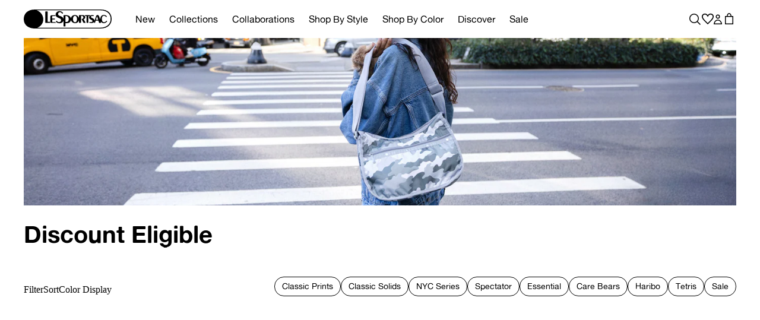

--- FILE ---
content_type: text/html; charset=utf-8
request_url: https://www.lesportsac.com/collections/discount-eligible/charms
body_size: 66471
content:
<!doctype html>
<html class="no-js scroll-smooth" lang="en">
  <head>
    <script src="//www.lesportsac.com/cdn/shop/files/pandectes-rules.js?v=14104816931080379286"></script>
    
    <meta charset="utf-8">
    <meta http-equiv="X-UA-Compatible" content="IE=edge">
    <meta name="google-site-verification" content="ZytFH2I_HkAW_f9m3wYQsZHuF2935VBkQq6GQdD8GIo" />
    <meta name="viewport" content="width=device-width,initial-scale=1">
    <meta name="theme-color" content="">
    <link rel="canonical" href="https://www.lesportsac.com/collections/discount-eligible/charms">
    <link rel="preconnect" href="https://cdn.shopify.com" crossorigin><link rel="icon" type="image/png" href="//www.lesportsac.com/cdn/shop/files/LS_Favicon_Black_B.svg?crop=center&height=32&v=1689854197&width=32"><link rel="apple-touch-icon" href="//www.lesportsac.com/cdn/shop/files/lss-apple-icon.svg?crop=center&height=180&v=1695061318&width=180"><title>Discount Eligible
 &ndash; tagged "Charms" &ndash; LeSportsac</title>

    

    

<meta property="og:site_name" content="LeSportsac">
<meta property="og:url" content="https://www.lesportsac.com/collections/discount-eligible/charms">
<meta property="og:title" content="Discount Eligible">
<meta property="og:type" content="website">
<meta property="og:description" content="Shop LeSportsac.com for handbags, tote bags, crossbody bags, weekender bags, and more at great prices! FREE SHIPPING available on select orders.
"><meta property="og:image" content="http://www.lesportsac.com/cdn/shop/collections/su25-shine-plp.jpg?v=1766436335">
  <meta property="og:image:secure_url" content="https://www.lesportsac.com/cdn/shop/collections/su25-shine-plp.jpg?v=1766436335">
  <meta property="og:image:width" content="4000">
  <meta property="og:image:height" content="1000"><meta name="twitter:card" content="summary_large_image">
<meta name="twitter:title" content="Discount Eligible">
<meta name="twitter:description" content="Shop LeSportsac.com for handbags, tote bags, crossbody bags, weekender bags, and more at great prices! FREE SHIPPING available on select orders.
">


    <!-- Google tag (gtag.js) -->
    <script async src="https://www.googletagmanager.com/gtag/js?id=AW-854153336"></script>
    <script>
      window.dataLayer = window.dataLayer || [];
      function gtag(){dataLayer.push(arguments);}
      gtag('js', new Date());
      gtag('config', 'AW-854153336', {'allow_enhanced_conversions': true});
    </script>
    
    <script>window.performance && window.performance.mark && window.performance.mark('shopify.content_for_header.start');</script><meta name="google-site-verification" content="YGzKUnjDPdpGHP9JOi2ggtXUlNdFq2kKMmOW4gDtGAw">
<meta id="shopify-digital-wallet" name="shopify-digital-wallet" content="/24600873/digital_wallets/dialog">
<meta name="shopify-checkout-api-token" content="febce0ceb297bb4a19beafbb41394941">
<link rel="alternate" type="application/atom+xml" title="Feed" href="/collections/discount-eligible/charms.atom" />
<link rel="alternate" type="application/json+oembed" href="https://www.lesportsac.com/collections/discount-eligible/charms.oembed">
<script async="async" src="/checkouts/internal/preloads.js?locale=en-US"></script>
<link rel="preconnect" href="https://shop.app" crossorigin="anonymous">
<script async="async" src="https://shop.app/checkouts/internal/preloads.js?locale=en-US&shop_id=24600873" crossorigin="anonymous"></script>
<script id="apple-pay-shop-capabilities" type="application/json">{"shopId":24600873,"countryCode":"US","currencyCode":"USD","merchantCapabilities":["supports3DS"],"merchantId":"gid:\/\/shopify\/Shop\/24600873","merchantName":"LeSportsac","requiredBillingContactFields":["postalAddress","email","phone"],"requiredShippingContactFields":["postalAddress","email","phone"],"shippingType":"shipping","supportedNetworks":["visa","masterCard","amex","discover","elo","jcb"],"total":{"type":"pending","label":"LeSportsac","amount":"1.00"},"shopifyPaymentsEnabled":true,"supportsSubscriptions":true}</script>
<script id="shopify-features" type="application/json">{"accessToken":"febce0ceb297bb4a19beafbb41394941","betas":["rich-media-storefront-analytics"],"domain":"www.lesportsac.com","predictiveSearch":true,"shopId":24600873,"locale":"en"}</script>
<script>var Shopify = Shopify || {};
Shopify.shop = "lesportsacproduction.myshopify.com";
Shopify.locale = "en";
Shopify.currency = {"active":"USD","rate":"1.0"};
Shopify.country = "US";
Shopify.theme = {"name":"lesportsac\/main","id":130828107824,"schema_name":"Dawn","schema_version":"9.0.0","theme_store_id":null,"role":"main"};
Shopify.theme.handle = "null";
Shopify.theme.style = {"id":null,"handle":null};
Shopify.cdnHost = "www.lesportsac.com/cdn";
Shopify.routes = Shopify.routes || {};
Shopify.routes.root = "/";</script>
<script type="module">!function(o){(o.Shopify=o.Shopify||{}).modules=!0}(window);</script>
<script>!function(o){function n(){var o=[];function n(){o.push(Array.prototype.slice.apply(arguments))}return n.q=o,n}var t=o.Shopify=o.Shopify||{};t.loadFeatures=n(),t.autoloadFeatures=n()}(window);</script>
<script>
  window.ShopifyPay = window.ShopifyPay || {};
  window.ShopifyPay.apiHost = "shop.app\/pay";
  window.ShopifyPay.redirectState = null;
</script>
<script id="shop-js-analytics" type="application/json">{"pageType":"collection"}</script>
<script defer="defer" async type="module" src="//www.lesportsac.com/cdn/shopifycloud/shop-js/modules/v2/client.init-shop-cart-sync_BT-GjEfc.en.esm.js"></script>
<script defer="defer" async type="module" src="//www.lesportsac.com/cdn/shopifycloud/shop-js/modules/v2/chunk.common_D58fp_Oc.esm.js"></script>
<script defer="defer" async type="module" src="//www.lesportsac.com/cdn/shopifycloud/shop-js/modules/v2/chunk.modal_xMitdFEc.esm.js"></script>
<script type="module">
  await import("//www.lesportsac.com/cdn/shopifycloud/shop-js/modules/v2/client.init-shop-cart-sync_BT-GjEfc.en.esm.js");
await import("//www.lesportsac.com/cdn/shopifycloud/shop-js/modules/v2/chunk.common_D58fp_Oc.esm.js");
await import("//www.lesportsac.com/cdn/shopifycloud/shop-js/modules/v2/chunk.modal_xMitdFEc.esm.js");

  window.Shopify.SignInWithShop?.initShopCartSync?.({"fedCMEnabled":true,"windoidEnabled":true});

</script>
<script>
  window.Shopify = window.Shopify || {};
  if (!window.Shopify.featureAssets) window.Shopify.featureAssets = {};
  window.Shopify.featureAssets['shop-js'] = {"shop-cart-sync":["modules/v2/client.shop-cart-sync_DZOKe7Ll.en.esm.js","modules/v2/chunk.common_D58fp_Oc.esm.js","modules/v2/chunk.modal_xMitdFEc.esm.js"],"init-fed-cm":["modules/v2/client.init-fed-cm_B6oLuCjv.en.esm.js","modules/v2/chunk.common_D58fp_Oc.esm.js","modules/v2/chunk.modal_xMitdFEc.esm.js"],"shop-cash-offers":["modules/v2/client.shop-cash-offers_D2sdYoxE.en.esm.js","modules/v2/chunk.common_D58fp_Oc.esm.js","modules/v2/chunk.modal_xMitdFEc.esm.js"],"shop-login-button":["modules/v2/client.shop-login-button_QeVjl5Y3.en.esm.js","modules/v2/chunk.common_D58fp_Oc.esm.js","modules/v2/chunk.modal_xMitdFEc.esm.js"],"pay-button":["modules/v2/client.pay-button_DXTOsIq6.en.esm.js","modules/v2/chunk.common_D58fp_Oc.esm.js","modules/v2/chunk.modal_xMitdFEc.esm.js"],"shop-button":["modules/v2/client.shop-button_DQZHx9pm.en.esm.js","modules/v2/chunk.common_D58fp_Oc.esm.js","modules/v2/chunk.modal_xMitdFEc.esm.js"],"avatar":["modules/v2/client.avatar_BTnouDA3.en.esm.js"],"init-windoid":["modules/v2/client.init-windoid_CR1B-cfM.en.esm.js","modules/v2/chunk.common_D58fp_Oc.esm.js","modules/v2/chunk.modal_xMitdFEc.esm.js"],"init-shop-for-new-customer-accounts":["modules/v2/client.init-shop-for-new-customer-accounts_C_vY_xzh.en.esm.js","modules/v2/client.shop-login-button_QeVjl5Y3.en.esm.js","modules/v2/chunk.common_D58fp_Oc.esm.js","modules/v2/chunk.modal_xMitdFEc.esm.js"],"init-shop-email-lookup-coordinator":["modules/v2/client.init-shop-email-lookup-coordinator_BI7n9ZSv.en.esm.js","modules/v2/chunk.common_D58fp_Oc.esm.js","modules/v2/chunk.modal_xMitdFEc.esm.js"],"init-shop-cart-sync":["modules/v2/client.init-shop-cart-sync_BT-GjEfc.en.esm.js","modules/v2/chunk.common_D58fp_Oc.esm.js","modules/v2/chunk.modal_xMitdFEc.esm.js"],"shop-toast-manager":["modules/v2/client.shop-toast-manager_DiYdP3xc.en.esm.js","modules/v2/chunk.common_D58fp_Oc.esm.js","modules/v2/chunk.modal_xMitdFEc.esm.js"],"init-customer-accounts":["modules/v2/client.init-customer-accounts_D9ZNqS-Q.en.esm.js","modules/v2/client.shop-login-button_QeVjl5Y3.en.esm.js","modules/v2/chunk.common_D58fp_Oc.esm.js","modules/v2/chunk.modal_xMitdFEc.esm.js"],"init-customer-accounts-sign-up":["modules/v2/client.init-customer-accounts-sign-up_iGw4briv.en.esm.js","modules/v2/client.shop-login-button_QeVjl5Y3.en.esm.js","modules/v2/chunk.common_D58fp_Oc.esm.js","modules/v2/chunk.modal_xMitdFEc.esm.js"],"shop-follow-button":["modules/v2/client.shop-follow-button_CqMgW2wH.en.esm.js","modules/v2/chunk.common_D58fp_Oc.esm.js","modules/v2/chunk.modal_xMitdFEc.esm.js"],"checkout-modal":["modules/v2/client.checkout-modal_xHeaAweL.en.esm.js","modules/v2/chunk.common_D58fp_Oc.esm.js","modules/v2/chunk.modal_xMitdFEc.esm.js"],"shop-login":["modules/v2/client.shop-login_D91U-Q7h.en.esm.js","modules/v2/chunk.common_D58fp_Oc.esm.js","modules/v2/chunk.modal_xMitdFEc.esm.js"],"lead-capture":["modules/v2/client.lead-capture_BJmE1dJe.en.esm.js","modules/v2/chunk.common_D58fp_Oc.esm.js","modules/v2/chunk.modal_xMitdFEc.esm.js"],"payment-terms":["modules/v2/client.payment-terms_Ci9AEqFq.en.esm.js","modules/v2/chunk.common_D58fp_Oc.esm.js","modules/v2/chunk.modal_xMitdFEc.esm.js"]};
</script>
<script>(function() {
  var isLoaded = false;
  function asyncLoad() {
    if (isLoaded) return;
    isLoaded = true;
    var urls = ["https:\/\/hotjar.dualsidedapp.com\/script.js?shop=lesportsacproduction.myshopify.com","https:\/\/static.shareasale.com\/json\/shopify\/shareasale-tracking.js?sasmid=148338\u0026ssmtid=66528\u0026scid=undefined\u0026xtm=undefined\u0026xtv=undefined\u0026cd=undefined\u0026shop=lesportsacproduction.myshopify.com","https:\/\/dr4qe3ddw9y32.cloudfront.net\/awin-shopify-integration-code.js?aid=70879\u0026v=shopifyApp_5.2.3\u0026ts=1752605547154\u0026shop=lesportsacproduction.myshopify.com"];
    for (var i = 0; i < urls.length; i++) {
      var s = document.createElement('script');
      s.type = 'text/javascript';
      s.async = true;
      s.src = urls[i];
      var x = document.getElementsByTagName('script')[0];
      x.parentNode.insertBefore(s, x);
    }
  };
  if(window.attachEvent) {
    window.attachEvent('onload', asyncLoad);
  } else {
    window.addEventListener('load', asyncLoad, false);
  }
})();</script>
<script id="__st">var __st={"a":24600873,"offset":-18000,"reqid":"c4ad8395-6853-4071-acc4-80dcbc693892-1769034595","pageurl":"www.lesportsac.com\/collections\/discount-eligible\/charms","u":"e42bdce95f2e","p":"collection","rtyp":"collection","rid":18299912231};</script>
<script>window.ShopifyPaypalV4VisibilityTracking = true;</script>
<script id="captcha-bootstrap">!function(){'use strict';const t='contact',e='account',n='new_comment',o=[[t,t],['blogs',n],['comments',n],[t,'customer']],c=[[e,'customer_login'],[e,'guest_login'],[e,'recover_customer_password'],[e,'create_customer']],r=t=>t.map((([t,e])=>`form[action*='/${t}']:not([data-nocaptcha='true']) input[name='form_type'][value='${e}']`)).join(','),a=t=>()=>t?[...document.querySelectorAll(t)].map((t=>t.form)):[];function s(){const t=[...o],e=r(t);return a(e)}const i='password',u='form_key',d=['recaptcha-v3-token','g-recaptcha-response','h-captcha-response',i],f=()=>{try{return window.sessionStorage}catch{return}},m='__shopify_v',_=t=>t.elements[u];function p(t,e,n=!1){try{const o=window.sessionStorage,c=JSON.parse(o.getItem(e)),{data:r}=function(t){const{data:e,action:n}=t;return t[m]||n?{data:e,action:n}:{data:t,action:n}}(c);for(const[e,n]of Object.entries(r))t.elements[e]&&(t.elements[e].value=n);n&&o.removeItem(e)}catch(o){console.error('form repopulation failed',{error:o})}}const l='form_type',E='cptcha';function T(t){t.dataset[E]=!0}const w=window,h=w.document,L='Shopify',v='ce_forms',y='captcha';let A=!1;((t,e)=>{const n=(g='f06e6c50-85a8-45c8-87d0-21a2b65856fe',I='https://cdn.shopify.com/shopifycloud/storefront-forms-hcaptcha/ce_storefront_forms_captcha_hcaptcha.v1.5.2.iife.js',D={infoText:'Protected by hCaptcha',privacyText:'Privacy',termsText:'Terms'},(t,e,n)=>{const o=w[L][v],c=o.bindForm;if(c)return c(t,g,e,D).then(n);var r;o.q.push([[t,g,e,D],n]),r=I,A||(h.body.append(Object.assign(h.createElement('script'),{id:'captcha-provider',async:!0,src:r})),A=!0)});var g,I,D;w[L]=w[L]||{},w[L][v]=w[L][v]||{},w[L][v].q=[],w[L][y]=w[L][y]||{},w[L][y].protect=function(t,e){n(t,void 0,e),T(t)},Object.freeze(w[L][y]),function(t,e,n,w,h,L){const[v,y,A,g]=function(t,e,n){const i=e?o:[],u=t?c:[],d=[...i,...u],f=r(d),m=r(i),_=r(d.filter((([t,e])=>n.includes(e))));return[a(f),a(m),a(_),s()]}(w,h,L),I=t=>{const e=t.target;return e instanceof HTMLFormElement?e:e&&e.form},D=t=>v().includes(t);t.addEventListener('submit',(t=>{const e=I(t);if(!e)return;const n=D(e)&&!e.dataset.hcaptchaBound&&!e.dataset.recaptchaBound,o=_(e),c=g().includes(e)&&(!o||!o.value);(n||c)&&t.preventDefault(),c&&!n&&(function(t){try{if(!f())return;!function(t){const e=f();if(!e)return;const n=_(t);if(!n)return;const o=n.value;o&&e.removeItem(o)}(t);const e=Array.from(Array(32),(()=>Math.random().toString(36)[2])).join('');!function(t,e){_(t)||t.append(Object.assign(document.createElement('input'),{type:'hidden',name:u})),t.elements[u].value=e}(t,e),function(t,e){const n=f();if(!n)return;const o=[...t.querySelectorAll(`input[type='${i}']`)].map((({name:t})=>t)),c=[...d,...o],r={};for(const[a,s]of new FormData(t).entries())c.includes(a)||(r[a]=s);n.setItem(e,JSON.stringify({[m]:1,action:t.action,data:r}))}(t,e)}catch(e){console.error('failed to persist form',e)}}(e),e.submit())}));const S=(t,e)=>{t&&!t.dataset[E]&&(n(t,e.some((e=>e===t))),T(t))};for(const o of['focusin','change'])t.addEventListener(o,(t=>{const e=I(t);D(e)&&S(e,y())}));const B=e.get('form_key'),M=e.get(l),P=B&&M;t.addEventListener('DOMContentLoaded',(()=>{const t=y();if(P)for(const e of t)e.elements[l].value===M&&p(e,B);[...new Set([...A(),...v().filter((t=>'true'===t.dataset.shopifyCaptcha))])].forEach((e=>S(e,t)))}))}(h,new URLSearchParams(w.location.search),n,t,e,['guest_login'])})(!0,!0)}();</script>
<script integrity="sha256-4kQ18oKyAcykRKYeNunJcIwy7WH5gtpwJnB7kiuLZ1E=" data-source-attribution="shopify.loadfeatures" defer="defer" src="//www.lesportsac.com/cdn/shopifycloud/storefront/assets/storefront/load_feature-a0a9edcb.js" crossorigin="anonymous"></script>
<script crossorigin="anonymous" defer="defer" src="//www.lesportsac.com/cdn/shopifycloud/storefront/assets/shopify_pay/storefront-65b4c6d7.js?v=20250812"></script>
<script data-source-attribution="shopify.dynamic_checkout.dynamic.init">var Shopify=Shopify||{};Shopify.PaymentButton=Shopify.PaymentButton||{isStorefrontPortableWallets:!0,init:function(){window.Shopify.PaymentButton.init=function(){};var t=document.createElement("script");t.src="https://www.lesportsac.com/cdn/shopifycloud/portable-wallets/latest/portable-wallets.en.js",t.type="module",document.head.appendChild(t)}};
</script>
<script data-source-attribution="shopify.dynamic_checkout.buyer_consent">
  function portableWalletsHideBuyerConsent(e){var t=document.getElementById("shopify-buyer-consent"),n=document.getElementById("shopify-subscription-policy-button");t&&n&&(t.classList.add("hidden"),t.setAttribute("aria-hidden","true"),n.removeEventListener("click",e))}function portableWalletsShowBuyerConsent(e){var t=document.getElementById("shopify-buyer-consent"),n=document.getElementById("shopify-subscription-policy-button");t&&n&&(t.classList.remove("hidden"),t.removeAttribute("aria-hidden"),n.addEventListener("click",e))}window.Shopify?.PaymentButton&&(window.Shopify.PaymentButton.hideBuyerConsent=portableWalletsHideBuyerConsent,window.Shopify.PaymentButton.showBuyerConsent=portableWalletsShowBuyerConsent);
</script>
<script data-source-attribution="shopify.dynamic_checkout.cart.bootstrap">document.addEventListener("DOMContentLoaded",(function(){function t(){return document.querySelector("shopify-accelerated-checkout-cart, shopify-accelerated-checkout")}if(t())Shopify.PaymentButton.init();else{new MutationObserver((function(e,n){t()&&(Shopify.PaymentButton.init(),n.disconnect())})).observe(document.body,{childList:!0,subtree:!0})}}));
</script>
<link id="shopify-accelerated-checkout-styles" rel="stylesheet" media="screen" href="https://www.lesportsac.com/cdn/shopifycloud/portable-wallets/latest/accelerated-checkout-backwards-compat.css" crossorigin="anonymous">
<style id="shopify-accelerated-checkout-cart">
        #shopify-buyer-consent {
  margin-top: 1em;
  display: inline-block;
  width: 100%;
}

#shopify-buyer-consent.hidden {
  display: none;
}

#shopify-subscription-policy-button {
  background: none;
  border: none;
  padding: 0;
  text-decoration: underline;
  font-size: inherit;
  cursor: pointer;
}

#shopify-subscription-policy-button::before {
  box-shadow: none;
}

      </style>

<script>window.performance && window.performance.mark && window.performance.mark('shopify.content_for_header.end');</script>

    <link href="//www.lesportsac.com/cdn/shop/t/65/assets/theme.css?v=116631974540481855251767912507" rel="stylesheet" type="text/css" media="all" />
    <style>
  #admin-bar-iframe, #preview-bar-iframe {display: none}
  @font-face {
    font-family: 'Alte Haas Grotesk';
    src: url("//www.lesportsac.com/cdn/shop/t/65/assets/AlteHaasGrotesk_Bold.woff2?v=105048122730045467061738321418") format('woff2'),
        url("//www.lesportsac.com/cdn/shop/t/65/assets/AlteHaasGrotesk_Bold.woff?v=123552293013192397721738321417") format('woff');
    font-weight: bold;
    font-style: normal;
    font-display: swap;
  }
  @font-face {
    font-family: 'Alte Haas Grotesk';
    src: url("//www.lesportsac.com/cdn/shop/t/65/assets/AlteHaasGrotesk.woff2?v=32559699905568628601738321418") format('woff2'),
        url("//www.lesportsac.com/cdn/shop/t/65/assets/AlteHaasGrotesk.woff?v=47115507709764727671738321416") format('woff');
    font-weight: normal;
    font-style: normal;
    font-display: swap;
  }
  @import url('https://fonts.googleapis.com/css2?family=Tinos:ital,wght@0,400;0,700;1,400;1,700&display=swap');

  :root {
    --color-background: 255, 255, 255;
    --color-text: 0, 0, 0;
    --color-product-tile-border: 0, 0, 0;
    --color-product-tile-sale: 199, 33, 17;
    --color-plp-pill-hover-bg: 156, 194, 252;
    --color-plp-pill-hover-text: 0, 0, 0;
  }.breadcrumb {
      display: flex;
      align-items: center;
      margin-bottom: 0.5rem;
      flex-wrap: wrap;
    }
    .breadcrumb-disabled,
    .breadcrumb-disabled * {
      color: rgba(var(--color-text), 0.7);
    }
    .breadcrumb li {
      display: flex;
      align-items: center;
    }
    .breadcrumb li:after {
      content: '/';
      color: rgba(var(--color-text), 0.7);
      margin: 0 0.5rem;
    }
    .breadcrumb li:last-child:after {
      display: none;
    }@media screen and (min-width: 1024px) {
    
  }
</style>
    <link href="//www.lesportsac.com/cdn/shop/t/65/assets/base.css?v=162925534417893393211767912506" rel="stylesheet" type="text/css" media="all" />
<link href="//www.lesportsac.com/cdn/shop/t/65/assets/criticalCollection.css?v=160647747402851987711761586143" rel="stylesheet" type="text/css" media="all" />
<link href="//www.lesportsac.com/cdn/shop/t/65/assets/swiper.min.css?v=155235668187243853911738321416" rel="stylesheet" type="text/css" media="all" />


    <!-- Hotjar Tracking Code for www.lesportsac.com -->
    <script>
        (function(h,o,t,j,a,r){
            h.hj=h.hj||function(){(h.hj.q=h.hj.q||[]).push(arguments)};
            h._hjSettings={hjid:1021956,hjsv:6};
            a=o.getElementsByTagName('head')[0];
            r=o.createElement('script');r.async=1;
            r.src=t+h._hjSettings.hjid+j+h._hjSettings.hjsv;
            a.appendChild(r);
        })(window,document,'https://static.hotjar.com/c/hotjar-','.js?sv=');
    </script>
    <script>/*! js-cookie v3.0.5 | MIT */
      !function(e,t){"object"==typeof exports&&"undefined"!=typeof module?module.exports=t():"function"==typeof define&&define.amd?define(t):(e="undefined"!=typeof globalThis?globalThis:e||self,function(){var n=e.Cookies,o=e.Cookies=t();o.noConflict=function(){return e.Cookies=n,o}}())}(this,(function(){"use strict";function e(e){for(var t=1;t<arguments.length;t++){var n=arguments[t];for(var o in n)e[o]=n[o]}return e}var t=function t(n,o){function r(t,r,i){if("undefined"!=typeof document){"number"==typeof(i=e({},o,i)).expires&&(i.expires=new Date(Date.now()+864e5*i.expires)),i.expires&&(i.expires=i.expires.toUTCString()),t=encodeURIComponent(t).replace(/%(2[346B]|5E|60|7C)/g,decodeURIComponent).replace(/[()]/g,escape);var c="";for(var u in i)i[u]&&(c+="; "+u,!0!==i[u]&&(c+="="+i[u].split(";")[0]));return document.cookie=t+"="+n.write(r,t)+c}}return Object.create({set:r,get:function(e){if("undefined"!=typeof document&&(!arguments.length||e)){for(var t=document.cookie?document.cookie.split("; "):[],o={},r=0;r<t.length;r++){var i=t[r].split("="),c=i.slice(1).join("=");try{var u=decodeURIComponent(i[0]);if(o[u]=n.read(c,u),e===u)break}catch(e){}}return e?o[e]:o}},remove:function(t,n){r(t,"",e({},n,{expires:-1}))},withAttributes:function(n){return t(this.converter,e({},this.attributes,n))},withConverter:function(n){return t(e({},this.converter,n),this.attributes)}},{attributes:{value:Object.freeze(o)},converter:{value:Object.freeze(n)}})}({read:function(e){return'"'===e[0]&&(e=e.slice(1,-1)),e.replace(/(%[\dA-F]{2})+/gi,decodeURIComponent)},write:function(e){return encodeURIComponent(e).replace(/%(2[346BF]|3[AC-F]|40|5[BDE]|60|7[BCD])/g,decodeURIComponent)}},{path:"/"});return t}));</script>
  <!-- BEGIN app block: shopify://apps/geo-pro-geolocation/blocks/geopro/16fc5313-7aee-4e90-ac95-f50fc7c8b657 --><!-- This snippet is used to load Geo:Pro data on the storefront -->
<meta class='geo-ip' content='[base64]'>
<!-- This snippet initializes the plugin -->
<script async>
  try {
    const loadGeoPro=()=>{let e=e=>{if(!e||e.isCrawler||"success"!==e.message){window.geopro_cancel="1";return}let o=e.isAdmin?"el-geoip-location-admin":"el-geoip-location",s=Date.now()+864e5;localStorage.setItem(o,JSON.stringify({value:e.data,expires:s})),e.isAdmin&&localStorage.setItem("el-geoip-admin",JSON.stringify({value:"1",expires:s}))},o=new XMLHttpRequest;o.open("GET","https://geo.geoproapp.com?x-api-key=91e359ab7-2b63-539e-1de2-c4bf731367a7",!0),o.responseType="json",o.onload=()=>e(200===o.status?o.response:null),o.send()},load=!["el-geoip-location-admin","el-geoip-location"].some(e=>{try{let o=JSON.parse(localStorage.getItem(e));return o&&o.expires>Date.now()}catch(s){return!1}});load&&loadGeoPro();
  } catch(e) {
    console.warn('Geo:Pro error', e);
    window.geopro_cancel = '1';
  }
</script>
<script src="https://cdn.shopify.com/extensions/019b746b-26da-7a64-a671-397924f34f11/easylocation-195/assets/easylocation-storefront.min.js" type="text/javascript" async></script>


<!-- END app block --><!-- BEGIN app block: shopify://apps/pandectes-gdpr/blocks/banner/58c0baa2-6cc1-480c-9ea6-38d6d559556a -->
  
    
      <!-- TCF is active, scripts are loaded above -->
      
        <script>
          if (!window.PandectesRulesSettings) {
            window.PandectesRulesSettings = {"store":{"id":24600873,"adminMode":false,"headless":false,"storefrontRootDomain":"","checkoutRootDomain":"","storefrontAccessToken":""},"banner":{"revokableTrigger":false,"cookiesBlockedByDefault":"7","hybridStrict":false,"isActive":true},"geolocation":{"auOnly":false,"brOnly":false,"caOnly":false,"chOnly":false,"euOnly":false,"jpOnly":false,"nzOnly":false,"thOnly":false,"zaOnly":false,"canadaOnly":false,"canadaLaw25":false,"canadaPipeda":false,"globalVisibility":true},"blocker":{"isActive":true,"googleConsentMode":{"isActive":true,"id":"GTM-MLTQ7ZZ","analyticsId":"","onlyGtm":true,"adwordsId":"","adStorageCategory":4,"analyticsStorageCategory":2,"functionalityStorageCategory":1,"personalizationStorageCategory":1,"securityStorageCategory":0,"customEvent":false,"redactData":false,"urlPassthrough":false,"dataLayerProperty":"dataLayer","waitForUpdate":500,"useNativeChannel":false,"debugMode":false},"facebookPixel":{"isActive":false,"id":"","ldu":false},"microsoft":{"isActive":false,"uetTags":""},"clarity":{"isActive":false,"id":""},"rakuten":{"isActive":false,"cmp":false,"ccpa":false},"gpcIsActive":true,"klaviyoIsActive":false,"defaultBlocked":7,"patterns":{"whiteList":[],"blackList":{"1":["static.hotjar.com/c/hotjar"],"2":[],"4":["sprocket.bz"],"8":[]},"iframesWhiteList":[],"iframesBlackList":{"1":[],"2":[],"4":[],"8":[]},"beaconsWhiteList":[],"beaconsBlackList":{"1":[],"2":[],"4":[],"8":[]}}}};
            const rulesScript = document.createElement('script');
            window.PandectesRulesSettings.auto = true;
            rulesScript.src = "https://cdn.shopify.com/extensions/019be129-2324-7a66-8e6c-b9c5584f3b64/gdpr-240/assets/pandectes-rules.js";
            const firstChild = document.head.firstChild;
            document.head.insertBefore(rulesScript, firstChild);
          }
        </script>
      
      <script>
        
          window.PandectesSettings = {"store":{"id":24600873,"plan":"premium","theme":"lesportsac/main","primaryLocale":"en","adminMode":false,"headless":false,"storefrontRootDomain":"","checkoutRootDomain":"","storefrontAccessToken":"","useGeolocation":false},"tsPublished":1768822395,"declaration":{"declDays":"","declName":"","declPath":"","declType":"","isActive":false,"showType":true,"declHours":"","declYears":"","declDomain":"","declMonths":"","declMinutes":"","declPurpose":"","declSeconds":"","declSession":"","showPurpose":false,"declProvider":"","showProvider":true,"declIntroText":"","declRetention":"","declFirstParty":"","declThirdParty":"","showDateGenerated":true},"language":{"unpublished":[],"languageMode":"Single","fallbackLanguage":"en","languageDetection":"locale","languagesSupported":[]},"texts":{"managed":{"headerText":{"en":"We respect your privacy"},"consentText":{"en":"This website uses cookies to ensure you get the best experience, including, but not limited to, analytical and advertising purposes."},"linkText":{"en":"View Privacy Policy "},"imprintText":{"en":"Imprint"},"googleLinkText":{"en":"Google's Privacy Terms"},"allowButtonText":{"en":"Accept"},"denyButtonText":{"en":"Decline"},"dismissButtonText":{"en":"Ok"},"leaveSiteButtonText":{"en":"Leave this site"},"preferencesButtonText":{"en":"Preferences"},"cookiePolicyText":{"en":"Cookie Policy"},"preferencesPopupTitleText":{"en":"Manage consent preferences"},"preferencesPopupIntroText":{"en":"We use cookies to optimize website functionality, analyze the performance, and provide personalized experience to you. Some cookies are essential to make the website operate and function correctly. Those cookies cannot be disabled. In this window you can manage your preference of cookies."},"preferencesPopupSaveButtonText":{"en":"Save preferences"},"preferencesPopupCloseButtonText":{"en":"Close"},"preferencesPopupAcceptAllButtonText":{"en":"Accept all"},"preferencesPopupRejectAllButtonText":{"en":"Deny all"},"cookiesDetailsText":{"en":"Cookies details"},"preferencesPopupAlwaysAllowedText":{"en":"Always allowed"},"accessSectionParagraphText":{"en":"You have the right to request access to your data at any time."},"accessSectionTitleText":{"en":"Data portability"},"accessSectionAccountInfoActionText":{"en":"Personal data"},"accessSectionDownloadReportActionText":{"en":"Request export"},"accessSectionGDPRRequestsActionText":{"en":"Data subject requests"},"accessSectionOrdersRecordsActionText":{"en":"Orders"},"rectificationSectionParagraphText":{"en":"You have the right to request your data to be updated whenever you think it is appropriate."},"rectificationSectionTitleText":{"en":"Data Rectification"},"rectificationCommentPlaceholder":{"en":"Describe what you want to be updated"},"rectificationCommentValidationError":{"en":"Comment is required"},"rectificationSectionEditAccountActionText":{"en":"Request an update"},"erasureSectionTitleText":{"en":"Right to be forgotten"},"erasureSectionParagraphText":{"en":"You have the right to ask all your data to be erased. After that, you will no longer be able to access your account."},"erasureSectionRequestDeletionActionText":{"en":"Request personal data deletion"},"consentDate":{"en":"Consent date"},"consentId":{"en":"Consent ID"},"consentSectionChangeConsentActionText":{"en":"Change consent preference"},"consentSectionConsentedText":{"en":"You consented to the cookies policy of this website on"},"consentSectionNoConsentText":{"en":"You have not consented to the cookies policy of this website."},"consentSectionTitleText":{"en":"Your cookie consent"},"consentStatus":{"en":"Consent preference"},"confirmationFailureMessage":{"en":"Your request was not verified. Please try again and if problem persists, contact store owner for assistance"},"confirmationFailureTitle":{"en":"A problem occurred"},"confirmationSuccessMessage":{"en":"We will soon get back to you as to your request."},"confirmationSuccessTitle":{"en":"Your request is verified"},"guestsSupportEmailFailureMessage":{"en":"Your request was not submitted. Please try again and if problem persists, contact store owner for assistance."},"guestsSupportEmailFailureTitle":{"en":"A problem occurred"},"guestsSupportEmailPlaceholder":{"en":"E-mail address"},"guestsSupportEmailSuccessMessage":{"en":"If you are registered as a customer of this store, you will soon receive an email with instructions on how to proceed."},"guestsSupportEmailSuccessTitle":{"en":"Thank you for your request"},"guestsSupportEmailValidationError":{"en":"Email is not valid"},"guestsSupportInfoText":{"en":"Please login with your customer account to further proceed."},"submitButton":{"en":"Submit"},"submittingButton":{"en":"Submitting..."},"cancelButton":{"en":"Cancel"},"declIntroText":{"en":"We use cookies to optimize website functionality, analyze the performance, and provide personalized experience to you. Some cookies are essential to make the website operate and function correctly. Those cookies cannot be disabled. In this window you can manage your preference of cookies."},"declName":{"en":"Name"},"declPurpose":{"en":"Purpose"},"declType":{"en":"Type"},"declRetention":{"en":"Retention"},"declProvider":{"en":"Provider"},"declFirstParty":{"en":"First-party"},"declThirdParty":{"en":"Third-party"},"declSeconds":{"en":"seconds"},"declMinutes":{"en":"minutes"},"declHours":{"en":"hours"},"declWeeks":{"en":"week(s)"},"declDays":{"en":"days"},"declMonths":{"en":"months"},"declYears":{"en":"years"},"declSession":{"en":"Session"},"declDomain":{"en":"Domain"},"declPath":{"en":"Path"}},"categories":{"strictlyNecessaryCookiesTitleText":{"en":"Strictly necessary cookies"},"strictlyNecessaryCookiesDescriptionText":{"en":"These cookies are essential in order to enable you to move around the website and use its features, such as accessing secure areas of the website. The website cannot function properly without these cookies."},"functionalityCookiesTitleText":{"en":"Functional cookies"},"functionalityCookiesDescriptionText":{"en":"These cookies enable the site to provide enhanced functionality and personalisation. They may be set by us or by third party providers whose services we have added to our pages. If you do not allow these cookies then some or all of these services may not function properly."},"performanceCookiesTitleText":{"en":"Performance cookies"},"performanceCookiesDescriptionText":{"en":"These cookies enable us to monitor and improve the performance of our website. For example, they allow us to count visits, identify traffic sources and see which parts of the site are most popular."},"targetingCookiesTitleText":{"en":"Targeting cookies"},"targetingCookiesDescriptionText":{"en":"These cookies may be set through our site by our advertising partners. They may be used by those companies to build a profile of your interests and show you relevant adverts on other sites.    They do not store directly personal information, but are based on uniquely identifying your browser and internet device. If you do not allow these cookies, you will experience less targeted advertising."},"unclassifiedCookiesTitleText":{"en":"Unclassified cookies"},"unclassifiedCookiesDescriptionText":{"en":"Unclassified cookies are cookies that we are in the process of classifying, together with the providers of individual cookies."}},"auto":{}},"library":{"previewMode":false,"fadeInTimeout":0,"defaultBlocked":7,"showLink":true,"showImprintLink":false,"showGoogleLink":false,"enabled":true,"cookie":{"expiryDays":365,"secure":true,"domain":""},"dismissOnScroll":false,"dismissOnWindowClick":false,"dismissOnTimeout":false,"palette":{"popup":{"background":"#FFFFFF","backgroundForCalculations":{"a":1,"b":255,"g":255,"r":255},"text":"#000000"},"button":{"background":"#000000","backgroundForCalculations":{"a":1,"b":0,"g":0,"r":0},"text":"#FFFFFF","textForCalculation":{"a":1,"b":255,"g":255,"r":255},"border":"transparent"}},"content":{"href":"https://www.lesportsac.com/pages/privacy-policy","imprintHref":"https://www.lesportsac.com/pages/privacy-policy","close":"&#10005;","target":"_blank","logo":""},"window":"<div role=\"dialog\" aria-label=\"{{header}}\" aria-describedby=\"cookieconsent:desc\" id=\"pandectes-banner\" class=\"cc-window-wrapper cc-bottom-wrapper\"><div class=\"pd-cookie-banner-window cc-window {{classes}}\">{{children}}</div></div>","compliance":{"custom":"<div class=\"cc-compliance cc-highlight\">{{preferences}}{{allow}}</div>"},"type":"custom","layouts":{"basic":"{{messagelink}}{{compliance}}{{close}}"},"position":"bottom","theme":"block","revokable":true,"animateRevokable":false,"revokableReset":false,"revokableLogoUrl":"","revokablePlacement":"bottom-left","revokableMarginHorizontal":15,"revokableMarginVertical":15,"static":false,"autoAttach":true,"hasTransition":true,"blacklistPage":[""],"elements":{"close":"<button aria-label=\"\" type=\"button\" class=\"cc-close\">{{close}}</button>","dismiss":"<button type=\"button\" class=\"cc-btn cc-btn-decision cc-dismiss\">{{dismiss}}</button>","allow":"<button type=\"button\" class=\"cc-btn cc-btn-decision cc-allow\">{{allow}}</button>","deny":"<button type=\"button\" class=\"cc-btn cc-btn-decision cc-deny\">{{deny}}</button>","preferences":"<button type=\"button\" class=\"cc-btn cc-settings\" aria-controls=\"pd-cp-preferences\" onclick=\"Pandectes.fn.openPreferences()\">{{preferences}}</button>"}},"geolocation":{"auOnly":false,"brOnly":false,"caOnly":false,"chOnly":false,"euOnly":false,"jpOnly":false,"nzOnly":false,"thOnly":false,"zaOnly":false,"canadaOnly":false,"canadaLaw25":false,"canadaPipeda":false,"globalVisibility":true},"dsr":{"guestsSupport":false,"accessSectionDownloadReportAuto":false},"banner":{"resetTs":1753727723,"extraCss":"        .cc-banner-logo {max-width: 24em!important;}    @media(min-width: 768px) {.cc-window.cc-floating{max-width: 24em!important;width: 24em!important;}}    .cc-message, .pd-cookie-banner-window .cc-header, .cc-logo {text-align: left}    .cc-window-wrapper{z-index: 2147483647;}    .cc-window{z-index: 2147483647;font-family: inherit;}    .pd-cookie-banner-window .cc-header{font-family: inherit;}    .pd-cp-ui{font-family: inherit; background-color: #FFFFFF;color:#000000;}    button.pd-cp-btn, a.pd-cp-btn{background-color:#000000;color:#FFFFFF!important;}    input + .pd-cp-preferences-slider{background-color: rgba(0, 0, 0, 0.3)}    .pd-cp-scrolling-section::-webkit-scrollbar{background-color: rgba(0, 0, 0, 0.3)}    input:checked + .pd-cp-preferences-slider{background-color: rgba(0, 0, 0, 1)}    .pd-cp-scrolling-section::-webkit-scrollbar-thumb {background-color: rgba(0, 0, 0, 1)}    .pd-cp-ui-close{color:#000000;}    .pd-cp-preferences-slider:before{background-color: #FFFFFF}    .pd-cp-title:before {border-color: #000000!important}    .pd-cp-preferences-slider{background-color:#000000}    .pd-cp-toggle{color:#000000!important}    @media(max-width:699px) {.pd-cp-ui-close-top svg {fill: #000000}}    .pd-cp-toggle:hover,.pd-cp-toggle:visited,.pd-cp-toggle:active{color:#000000!important}    .pd-cookie-banner-window {box-shadow: 0 0 18px rgb(0 0 0 / 20%);}  ","customJavascript":{"useButtons":true},"showPoweredBy":false,"logoHeight":40,"revokableTrigger":false,"hybridStrict":false,"cookiesBlockedByDefault":"7","isActive":true,"implicitSavePreferences":false,"cookieIcon":false,"blockBots":false,"showCookiesDetails":true,"hasTransition":true,"blockingPage":false,"showOnlyLandingPage":false,"leaveSiteUrl":"https://pandectes.io","linkRespectStoreLang":false},"cookies":{"0":[{"name":"shopify_pay_redirect","type":"http","domain":"www.lesportsac.com","path":"/","provider":"Shopify","firstParty":true,"retention":"1 hour(s)","session":false,"expires":1,"unit":"declHours","purpose":{"en":"Used to accelerate the checkout process when the buyer has a Shop Pay account."}},{"name":"_shopify_essential","type":"http","domain":"www.lesportsac.com","path":"/","provider":"Shopify","firstParty":true,"retention":"1 year(s)","session":false,"expires":1,"unit":"declYears","purpose":{"en":"Contains essential information for the correct functionality of a store such as session and checkout information and anti-tampering data."}},{"name":"keep_alive","type":"http","domain":"www.lesportsac.com","path":"/","provider":"Shopify","firstParty":true,"retention":"Session","session":true,"expires":-56,"unit":"declYears","purpose":{"en":"Used when international domain redirection is enabled to determine if a request is the first one of a session."}},{"name":"_ab","type":"http","domain":"www.lesportsac.com","path":"/","provider":"Shopify","firstParty":true,"retention":"1 year(s)","session":false,"expires":1,"unit":"declYears","purpose":{"en":"Used to control when the admin bar is shown on the storefront."}},{"name":"_ab","type":"http","domain":".lesportsac.com","path":"/","provider":"Shopify","firstParty":false,"retention":"1 year(s)","session":false,"expires":1,"unit":"declYears","purpose":{"en":"Used to control when the admin bar is shown on the storefront."}},{"name":"checkout","type":"http","domain":"www.lesportsac.com","path":"/","provider":"Shopify","firstParty":true,"retention":"21 day(s)","session":false,"expires":21,"unit":"declDays","purpose":{"en":"Used in connection with checkout."}},{"name":"checkout","type":"http","domain":".lesportsac.com","path":"/","provider":"Shopify","firstParty":false,"retention":"21 day(s)","session":false,"expires":21,"unit":"declDays","purpose":{"en":"Used in connection with checkout."}},{"name":"checkout_token","type":"http","domain":"www.lesportsac.com","path":"/","provider":"Shopify","firstParty":true,"retention":"Session","session":true,"expires":1,"unit":"declYears","purpose":{"en":"Captures the landing page of the visitor when they come from other sites."}},{"name":"checkout_token","type":"http","domain":".lesportsac.com","path":"/","provider":"Shopify","firstParty":false,"retention":"Session","session":true,"expires":1,"unit":"declYears","purpose":{"en":"Captures the landing page of the visitor when they come from other sites."}},{"name":"master_device_id","type":"http","domain":"www.lesportsac.com","path":"/","provider":"Shopify","firstParty":true,"retention":"1 year(s)","session":false,"expires":1,"unit":"declYears","purpose":{"en":"Permanent device identifier."}},{"name":"master_device_id","type":"http","domain":".lesportsac.com","path":"/","provider":"Shopify","firstParty":false,"retention":"1 year(s)","session":false,"expires":1,"unit":"declYears","purpose":{"en":"Permanent device identifier."}},{"name":"storefront_digest","type":"http","domain":"www.lesportsac.com","path":"/","provider":"Shopify","firstParty":true,"retention":"1 year(s)","session":false,"expires":1,"unit":"declYears","purpose":{"en":"Stores a digest of the storefront password, allowing merchants to preview their storefront while it's password protected."}},{"name":"storefront_digest","type":"http","domain":".lesportsac.com","path":"/","provider":"Shopify","firstParty":false,"retention":"1 year(s)","session":false,"expires":1,"unit":"declYears","purpose":{"en":"Stores a digest of the storefront password, allowing merchants to preview their storefront while it's password protected."}},{"name":"_storefront_u","type":"http","domain":"www.lesportsac.com","path":"/","provider":"Shopify","firstParty":true,"retention":"1 minute(s)","session":false,"expires":1,"unit":"declMinutes","purpose":{"en":"Used to facilitate updating customer account information."}},{"name":"_storefront_u","type":"http","domain":".lesportsac.com","path":"/","provider":"Shopify","firstParty":false,"retention":"1 minute(s)","session":false,"expires":1,"unit":"declMinutes","purpose":{"en":"Used to facilitate updating customer account information."}},{"name":"_shopify_country","type":"http","domain":"www.lesportsac.com","path":"/","provider":"Shopify","firstParty":true,"retention":"30 minute(s)","session":false,"expires":30,"unit":"declMinutes","purpose":{"en":"Used for Plus shops where pricing currency/country is set from GeoIP by helping avoid GeoIP lookups after the first request."}},{"name":"_shopify_country","type":"http","domain":".lesportsac.com","path":"/","provider":"Shopify","firstParty":false,"retention":"30 minute(s)","session":false,"expires":30,"unit":"declMinutes","purpose":{"en":"Used for Plus shops where pricing currency/country is set from GeoIP by helping avoid GeoIP lookups after the first request."}},{"name":"cart","type":"http","domain":"www.lesportsac.com","path":"/","provider":"Shopify","firstParty":true,"retention":"2 week(s)","session":false,"expires":2,"unit":"declWeeks","purpose":{"en":"Contains information related to the user's cart."}},{"name":"cart","type":"http","domain":".lesportsac.com","path":"/","provider":"Shopify","firstParty":false,"retention":"2 week(s)","session":false,"expires":2,"unit":"declWeeks","purpose":{"en":"Contains information related to the user's cart."}},{"name":"shopify_pay","type":"http","domain":"www.lesportsac.com","path":"/","provider":"Shopify","firstParty":true,"retention":"1 year(s)","session":false,"expires":1,"unit":"declYears","purpose":{"en":"Used to log in a buyer into Shop Pay when they come back to checkout on the same store."}},{"name":"shopify_pay","type":"http","domain":".lesportsac.com","path":"/","provider":"Shopify","firstParty":false,"retention":"1 year(s)","session":false,"expires":1,"unit":"declYears","purpose":{"en":"Used to log in a buyer into Shop Pay when they come back to checkout on the same store."}},{"name":"hide_shopify_pay_for_checkout","type":"http","domain":"www.lesportsac.com","path":"/","provider":"Shopify","firstParty":true,"retention":"Session","session":true,"expires":1,"unit":"declDays","purpose":{"en":"Set when a buyer dismisses the Shop Pay login modal during checkout, informing display to buyer."}},{"name":"hide_shopify_pay_for_checkout","type":"http","domain":".lesportsac.com","path":"/","provider":"Shopify","firstParty":false,"retention":"Session","session":true,"expires":1,"unit":"declDays","purpose":{"en":"Set when a buyer dismisses the Shop Pay login modal during checkout, informing display to buyer."}},{"name":"customer_account_locale","type":"http","domain":".lesportsac.com","path":"/","provider":"Shopify","firstParty":false,"retention":"1 year(s)","session":false,"expires":1,"unit":"declYears","purpose":{"en":"Used to keep track of a customer account locale when a redirection occurs from checkout or the storefront to customer accounts."}},{"name":"customer_account_locale","type":"http","domain":"www.lesportsac.com","path":"/","provider":"Shopify","firstParty":true,"retention":"1 year(s)","session":false,"expires":1,"unit":"declYears","purpose":{"en":"Used to keep track of a customer account locale when a redirection occurs from checkout or the storefront to customer accounts."}},{"name":"discount_code","type":"http","domain":"www.lesportsac.com","path":"/","provider":"Shopify","firstParty":true,"retention":"Session","session":true,"expires":1,"unit":"declDays","purpose":{"en":"Stores a discount code (received from an online store visit with a URL parameter) in order to the next checkout."}},{"name":"discount_code","type":"http","domain":".lesportsac.com","path":"/","provider":"Shopify","firstParty":false,"retention":"Session","session":true,"expires":1,"unit":"declDays","purpose":{"en":"Stores a discount code (received from an online store visit with a URL parameter) in order to the next checkout."}},{"name":"shop_pay_accelerated","type":"http","domain":".lesportsac.com","path":"/","provider":"Shopify","firstParty":false,"retention":"1 year(s)","session":false,"expires":1,"unit":"declYears","purpose":{"en":"Indicates if a buyer is eligible for Shop Pay accelerated checkout."}},{"name":"shop_pay_accelerated","type":"http","domain":"www.lesportsac.com","path":"/","provider":"Shopify","firstParty":true,"retention":"1 year(s)","session":false,"expires":1,"unit":"declYears","purpose":{"en":"Indicates if a buyer is eligible for Shop Pay accelerated checkout."}},{"name":"order","type":"http","domain":"www.lesportsac.com","path":"/","provider":"Shopify","firstParty":true,"retention":"3 week(s)","session":false,"expires":3,"unit":"declWeeks","purpose":{"en":"Used to allow access to the data of the order details page of the buyer."}},{"name":"order","type":"http","domain":".lesportsac.com","path":"/","provider":"Shopify","firstParty":false,"retention":"3 week(s)","session":false,"expires":3,"unit":"declWeeks","purpose":{"en":"Used to allow access to the data of the order details page of the buyer."}},{"name":"profile_preview_token","type":"http","domain":".lesportsac.com","path":"/","provider":"Shopify","firstParty":false,"retention":"5 minute(s)","session":false,"expires":5,"unit":"declMinutes","purpose":{"en":"Used for previewing checkout extensibility."}},{"name":"login_with_shop_finalize","type":"http","domain":"www.lesportsac.com","path":"/","provider":"Shopify","firstParty":true,"retention":"5 minute(s)","session":false,"expires":5,"unit":"declMinutes","purpose":{"en":"Used to facilitate login with Shop."}},{"name":"login_with_shop_finalize","type":"http","domain":".lesportsac.com","path":"/","provider":"Shopify","firstParty":false,"retention":"5 minute(s)","session":false,"expires":5,"unit":"declMinutes","purpose":{"en":"Used to facilitate login with Shop."}},{"name":"profile_preview_token","type":"http","domain":"www.lesportsac.com","path":"/","provider":"Shopify","firstParty":true,"retention":"5 minute(s)","session":false,"expires":5,"unit":"declMinutes","purpose":{"en":"Used for previewing checkout extensibility."}},{"name":"_abv","type":"http","domain":".lesportsac.com","path":"/","provider":"Shopify","firstParty":false,"retention":"1 year(s)","session":false,"expires":1,"unit":"declYears","purpose":{"en":"Persist the collapsed state of the admin bar."}},{"name":"_abv","type":"http","domain":"www.lesportsac.com","path":"/","provider":"Shopify","firstParty":true,"retention":"1 year(s)","session":false,"expires":1,"unit":"declYears","purpose":{"en":"Persist the collapsed state of the admin bar."}},{"name":"_checkout_queue_token","type":"http","domain":"www.lesportsac.com","path":"/","provider":"Shopify","firstParty":true,"retention":"1 year(s)","session":false,"expires":1,"unit":"declYears","purpose":{"en":"Used when there is a queue during the checkout process."}},{"name":"_checkout_queue_token","type":"http","domain":".lesportsac.com","path":"/","provider":"Shopify","firstParty":false,"retention":"1 year(s)","session":false,"expires":1,"unit":"declYears","purpose":{"en":"Used when there is a queue during the checkout process."}},{"name":"_identity_session","type":"http","domain":"www.lesportsac.com","path":"/","provider":"Shopify","firstParty":true,"retention":"2 year(s)","session":false,"expires":2,"unit":"declYears","purpose":{"en":"Contains the identity session identifier of the user."}},{"name":"_master_udr","type":"http","domain":"www.lesportsac.com","path":"/","provider":"Shopify","firstParty":true,"retention":"Session","session":true,"expires":1,"unit":"declSeconds","purpose":{"en":"Permanent device identifier."}},{"name":"_identity_session","type":"http","domain":".lesportsac.com","path":"/","provider":"Shopify","firstParty":false,"retention":"2 year(s)","session":false,"expires":2,"unit":"declYears","purpose":{"en":"Contains the identity session identifier of the user."}},{"name":"_master_udr","type":"http","domain":".lesportsac.com","path":"/","provider":"Shopify","firstParty":false,"retention":"Session","session":true,"expires":1,"unit":"declSeconds","purpose":{"en":"Permanent device identifier."}},{"name":"_pay_session","type":"http","domain":".lesportsac.com","path":"/","provider":"Shopify","firstParty":false,"retention":"Session","session":true,"expires":1,"unit":"declSeconds","purpose":{"en":"The Rails session cookie for Shopify Pay"}},{"name":"_pay_session","type":"http","domain":"www.lesportsac.com","path":"/","provider":"Shopify","firstParty":true,"retention":"Session","session":true,"expires":1,"unit":"declSeconds","purpose":{"en":"The Rails session cookie for Shopify Pay"}},{"name":"user","type":"http","domain":"www.lesportsac.com","path":"/","provider":"Shopify","firstParty":true,"retention":"1 year(s)","session":false,"expires":1,"unit":"declYears","purpose":{"en":"Used in connection with Shop login."}},{"name":"user","type":"http","domain":".lesportsac.com","path":"/","provider":"Shopify","firstParty":false,"retention":"1 year(s)","session":false,"expires":1,"unit":"declYears","purpose":{"en":"Used in connection with Shop login."}},{"name":"user_cross_site","type":"http","domain":"www.lesportsac.com","path":"/","provider":"Shopify","firstParty":true,"retention":"1 year(s)","session":false,"expires":1,"unit":"declYears","purpose":{"en":"Used in connection with Shop login."}},{"name":"user_cross_site","type":"http","domain":".lesportsac.com","path":"/","provider":"Shopify","firstParty":false,"retention":"1 year(s)","session":false,"expires":1,"unit":"declYears","purpose":{"en":"Used in connection with Shop login."}},{"name":"cart_currency","type":"http","domain":"www.lesportsac.com","path":"/","provider":"Shopify","firstParty":true,"retention":"2 week(s)","session":false,"expires":2,"unit":"declWeeks","purpose":{"en":"Used after a checkout is completed to initialize a new empty cart with the same currency as the one just used."}},{"name":"localization","type":"http","domain":"www.lesportsac.com","path":"/","provider":"Shopify","firstParty":true,"retention":"1 year(s)","session":false,"expires":1,"unit":"declYears","purpose":{"en":"Used to localize the cart to the correct country."}},{"name":"_tracking_consent","type":"http","domain":".lesportsac.com","path":"/","provider":"Shopify","firstParty":false,"retention":"1 year(s)","session":false,"expires":1,"unit":"declYears","purpose":{"en":"Used to store a user's preferences if a merchant has set up privacy rules in the visitor's region."}},{"name":"_shopify_test","type":"http","domain":"com","path":"/","provider":"Shopify","firstParty":false,"retention":"Session","session":true,"expires":1,"unit":"declSeconds","purpose":{"en":"A test cookie used by Shopify to verify the store's setup."}},{"name":"_shopify_test","type":"http","domain":"lesportsac.com","path":"/","provider":"Shopify","firstParty":false,"retention":"Session","session":true,"expires":1,"unit":"declSeconds","purpose":{"en":"A test cookie used by Shopify to verify the store's setup."}},{"name":"_shopify_test","type":"http","domain":"www.lesportsac.com","path":"/","provider":"Shopify","firstParty":true,"retention":"Session","session":true,"expires":1,"unit":"declSeconds","purpose":{"en":"A test cookie used by Shopify to verify the store's setup."}},{"name":"auth_state_*","type":"http","domain":".lesportsac.com","path":"/","provider":"Shopify","firstParty":false,"retention":"25 minute(s)","session":false,"expires":25,"unit":"declMinutes","purpose":{"en":""}},{"name":"auth_state_*","type":"http","domain":"www.lesportsac.com","path":"/","provider":"Shopify","firstParty":true,"retention":"25 minute(s)","session":false,"expires":25,"unit":"declMinutes","purpose":{"en":""}},{"name":"identity-state","type":"http","domain":"www.lesportsac.com","path":"/","provider":"Shopify","firstParty":true,"retention":"1 day(s)","session":false,"expires":1,"unit":"declDays","purpose":{"en":"Stores state before redirecting customers to identity authentication.\t"}},{"name":"identity-state","type":"http","domain":".lesportsac.com","path":"/","provider":"Shopify","firstParty":false,"retention":"1 day(s)","session":false,"expires":1,"unit":"declDays","purpose":{"en":"Stores state before redirecting customers to identity authentication.\t"}},{"name":"identity_customer_account_number","type":"http","domain":"www.lesportsac.com","path":"/","provider":"Shopify","firstParty":true,"retention":"12 week(s)","session":false,"expires":12,"unit":"declWeeks","purpose":{"en":"Stores an identifier used to facilitate login across the customer's account and storefront domains.\t"}},{"name":"identity_customer_account_number","type":"http","domain":".lesportsac.com","path":"/","provider":"Shopify","firstParty":false,"retention":"12 week(s)","session":false,"expires":12,"unit":"declWeeks","purpose":{"en":"Stores an identifier used to facilitate login across the customer's account and storefront domains.\t"}},{"name":"_merchant_essential","type":"http","domain":"www.lesportsac.com","path":"/","provider":"Shopify","firstParty":true,"retention":"1 year(s)","session":false,"expires":1,"unit":"declYears","purpose":{"en":"Contains essential information for the correct functionality of merchant surfaces such as the admin area."}},{"name":"_merchant_essential","type":"http","domain":".lesportsac.com","path":"/","provider":"Shopify","firstParty":false,"retention":"1 year(s)","session":false,"expires":1,"unit":"declYears","purpose":{"en":"Contains essential information for the correct functionality of merchant surfaces such as the admin area."}},{"name":"_shopify_essential_\t","type":"http","domain":"www.lesportsac.com","path":"/","provider":"Shopify","firstParty":true,"retention":"1 year(s)","session":false,"expires":1,"unit":"declYears","purpose":{"en":"Contains an opaque token that is used to identify a device for all essential purposes."}},{"name":"_shopify_essential_\t","type":"http","domain":".lesportsac.com","path":"/","provider":"Shopify","firstParty":false,"retention":"1 year(s)","session":false,"expires":1,"unit":"declYears","purpose":{"en":"Contains an opaque token that is used to identify a device for all essential purposes."}},{"name":"in_checkout_profile_preview","type":"http","domain":".lesportsac.com","path":"/","provider":"Shopify","firstParty":false,"retention":"Session","session":true,"expires":1,"unit":"declDays","purpose":{"en":"Used to determine if a merchant is in a checkout profile preview session."}},{"name":"skip_shop_pay","type":"http","domain":"www.lesportsac.com","path":"/","provider":"Shopify","firstParty":true,"retention":"1 year(s)","session":false,"expires":1,"unit":"declYears","purpose":{"en":"Disables Shop Pay as a payment method for a checkout."}},{"name":"skip_shop_pay","type":"http","domain":".lesportsac.com","path":"/","provider":"Shopify","firstParty":false,"retention":"1 year(s)","session":false,"expires":1,"unit":"declYears","purpose":{"en":"Disables Shop Pay as a payment method for a checkout."}},{"name":"theme","type":"http","domain":".lesportsac.com","path":"/","provider":"Shopify","firstParty":false,"retention":"1 week(s)","session":false,"expires":1,"unit":"declWeeks","purpose":{"en":"Used to determine the theme of the storefront."}},{"name":"in_checkout_profile_preview","type":"http","domain":"www.lesportsac.com","path":"/","provider":"Shopify","firstParty":true,"retention":"Session","session":true,"expires":1,"unit":"declDays","purpose":{"en":"Used to determine if a merchant is in a checkout profile preview session."}},{"name":"theme","type":"http","domain":"www.lesportsac.com","path":"/","provider":"Shopify","firstParty":true,"retention":"1 week(s)","session":false,"expires":1,"unit":"declWeeks","purpose":{"en":"Used to determine the theme of the storefront."}},{"name":"_shop_app_essential","type":"http","domain":".shop.app","path":"/","provider":"Shopify","firstParty":false,"retention":"1 year(s)","session":false,"expires":1,"unit":"declYears","purpose":{"en":"Contains essential information for the correct functionality of Shop.app."}},{"name":"__storage_test__*","type":"html_local","domain":"https://www.lesportsac.com","path":"/","provider":"Unknown","firstParty":true,"retention":"Local Storage","session":false,"expires":1,"unit":"declYears","purpose":{"en":""}}],"1":[{"name":"swym-email","type":"http","domain":".www.lesportsac.com","path":"/","provider":"Swym","firstParty":true,"retention":"1 year(s)","session":false,"expires":1,"unit":"declYears","purpose":{"en":"Used by swym application."}},{"name":"_hjTLDTest","type":"http","domain":"lesportsac.com","path":"/","provider":"Hotjar","firstParty":false,"retention":"Session","session":true,"expires":1,"unit":"declSeconds","purpose":{"en":"Used to determine the most generic cookie path to use, instead of page hostname."}},{"name":"_hjLocalStorageTest","type":"html_local","domain":"https://www.lesportsac.com","path":"/","provider":"Hotjar","firstParty":true,"retention":"Local Storage","session":false,"expires":1,"unit":"declYears","purpose":{"en":"Checks if the Tracking Code can use Local Storage. If it can, a value of 1 is set."}},{"name":"_hjSessionStorageTest","type":"html_session","domain":"https://www.lesportsac.com","path":"/","provider":"Hotjar","firstParty":true,"retention":"Session","session":true,"expires":1,"unit":"declYears","purpose":{"en":"Checks if the Tracking Code can use Session Storage. If it can, a value of 1 is set."}},{"name":"_hjSessionUser_*","type":"http","domain":".lesportsac.com","path":"/","provider":"Hotjar","firstParty":false,"retention":"1 year(s)","session":false,"expires":1,"unit":"declYears","purpose":{"en":""}},{"name":"_hjSession_*","type":"http","domain":".lesportsac.com","path":"/","provider":"Hotjar","firstParty":false,"retention":"30 minute(s)","session":false,"expires":30,"unit":"declMinutes","purpose":{"en":""}},{"name":"swym-v-ckd","type":"http","domain":".www.lesportsac.com","path":"/","provider":"Swym","firstParty":true,"retention":"30 minute(s)","session":false,"expires":30,"unit":"declMinutes","purpose":{"en":"Related to app versioning systems."}},{"name":"shopify_override_user_locale","type":"http","domain":"www.lesportsac.com","path":"/","provider":"Shopify","firstParty":true,"retention":"1 year(s)","session":false,"expires":1,"unit":"declYears","purpose":{"en":"Used as a mechanism to set User locale in admin."}},{"name":"shopify_override_user_locale","type":"http","domain":".lesportsac.com","path":"/","provider":"Shopify","firstParty":false,"retention":"1 year(s)","session":false,"expires":1,"unit":"declYears","purpose":{"en":"Used as a mechanism to set User locale in admin."}}],"2":[{"name":"_ga","type":"http","domain":".lesportsac.com","path":"/","provider":"Google","firstParty":false,"retention":"1 year(s)","session":false,"expires":1,"unit":"declYears","purpose":{"en":"Cookie is set by Google Analytics with unknown functionality"}},{"name":"_shopify_s","type":"http","domain":"com","path":"/","provider":"Shopify","firstParty":false,"retention":"Session","session":true,"expires":1,"unit":"declSeconds","purpose":{"en":"Used to identify a given browser session/shop combination. Duration is 30 minute rolling expiry of last use."}},{"name":"_shopify_ga","type":"http","domain":"www.lesportsac.com","path":"/","provider":"Shopify","firstParty":true,"retention":"Session","session":true,"expires":1,"unit":"declDays","purpose":{"en":"Contains Google Analytics parameters that enable cross-domain analytics measurement to work."}},{"name":"_shopify_ga","type":"http","domain":".lesportsac.com","path":"/","provider":"Shopify","firstParty":false,"retention":"Session","session":true,"expires":1,"unit":"declDays","purpose":{"en":"Contains Google Analytics parameters that enable cross-domain analytics measurement to work."}},{"name":"shop_analytics","type":"http","domain":"www.lesportsac.com","path":"/","provider":"Shopify","firstParty":true,"retention":"1 year(s)","session":false,"expires":1,"unit":"declYears","purpose":{"en":"Contains the required buyer information for analytics in Shop."}},{"name":"shop_analytics","type":"http","domain":".lesportsac.com","path":"/","provider":"Shopify","firstParty":false,"retention":"1 year(s)","session":false,"expires":1,"unit":"declYears","purpose":{"en":"Contains the required buyer information for analytics in Shop."}},{"name":"_orig_referrer","type":"http","domain":".lesportsac.com","path":"/","provider":"Shopify","firstParty":false,"retention":"2 week(s)","session":false,"expires":2,"unit":"declWeeks","purpose":{"en":"Allows merchant to identify where people are visiting them from."}},{"name":"_shopify_s","type":"http","domain":".lesportsac.com","path":"/","provider":"Shopify","firstParty":false,"retention":"30 minute(s)","session":false,"expires":30,"unit":"declMinutes","purpose":{"en":"Used to identify a given browser session/shop combination. Duration is 30 minute rolling expiry of last use."}},{"name":"_shopify_y","type":"http","domain":".lesportsac.com","path":"/","provider":"Shopify","firstParty":false,"retention":"1 year(s)","session":false,"expires":1,"unit":"declYears","purpose":{"en":"Shopify analytics."}},{"name":"_landing_page","type":"http","domain":".lesportsac.com","path":"/","provider":"Shopify","firstParty":false,"retention":"2 week(s)","session":false,"expires":2,"unit":"declWeeks","purpose":{"en":"Capture the landing page of visitor when they come from other sites."}},{"name":"_gcl_*","type":"http","domain":".lesportsac.com","path":"/","provider":"Google","firstParty":false,"retention":"3 month(s)","session":false,"expires":3,"unit":"declMonths","purpose":{"en":""}},{"name":"_ga_*","type":"http","domain":".lesportsac.com","path":"/","provider":"Google","firstParty":false,"retention":"1 year(s)","session":false,"expires":1,"unit":"declYears","purpose":{"en":""}},{"name":"_shopify_analytics","type":"http","domain":"www.lesportsac.com","path":"/","provider":"Shopify","firstParty":true,"retention":"1 year(s)","session":false,"expires":1,"unit":"declYears","purpose":{"en":"Contains analytics data for buyer surfaces such as the storefront or checkout."}},{"name":"_merchant_analytics","type":"http","domain":".lesportsac.com","path":"/","provider":"Shopify","firstParty":false,"retention":"1 year(s)","session":false,"expires":1,"unit":"declYears","purpose":{"en":"Contains analytics data for the merchant session."}},{"name":"_merchant_analytics","type":"http","domain":"www.lesportsac.com","path":"/","provider":"Shopify","firstParty":true,"retention":"1 year(s)","session":false,"expires":1,"unit":"declYears","purpose":{"en":"Contains analytics data for the merchant session."}},{"name":"_shopify_analytics","type":"http","domain":".lesportsac.com","path":"/","provider":"Shopify","firstParty":false,"retention":"1 year(s)","session":false,"expires":1,"unit":"declYears","purpose":{"en":"Contains analytics data for buyer surfaces such as the storefront or checkout."}},{"name":"_gcl_*","type":"html_local","domain":"https://www.lesportsac.com","path":"/","provider":"Google","firstParty":true,"retention":"Local Storage","session":false,"expires":1,"unit":"declYears","purpose":{"en":""}},{"name":"_kla_test","type":"html_local","domain":"https://www.lesportsac.com","path":"/","provider":"Klaviyo","firstParty":true,"retention":"Local Storage","session":false,"expires":1,"unit":"declYears","purpose":{"en":"Used for testing purposes to monitor the functionality of the Klaviyo tracking script."}},{"name":"bugsnag-anonymous-id","type":"html_local","domain":"https://shop.app","path":"/","provider":"Unknown","firstParty":false,"retention":"Local Storage","session":false,"expires":1,"unit":"declYears","purpose":{"en":"Stores an anonymous ID for error tracking and analytics."}}],"4":[{"name":"_pin_unauth","type":"http","domain":"www.lesportsac.com","path":"/","provider":"Pinterest","firstParty":true,"retention":"1 year(s)","session":false,"expires":1,"unit":"declYears","purpose":{"en":"Used to group actions for users who cannot be identified by Pinterest."}},{"name":"_fbp","type":"http","domain":".lesportsac.com","path":"/","provider":"Facebook","firstParty":false,"retention":"3 month(s)","session":false,"expires":3,"unit":"declMonths","purpose":{"en":"Cookie is placed by Facebook to track visits across websites."}},{"name":"swym-session-id","type":"http","domain":".www.lesportsac.com","path":"/","provider":"Swym","firstParty":true,"retention":"30 minute(s)","session":false,"expires":30,"unit":"declMinutes","purpose":{"en":"Used by the SWYM Wishlist Plus Shopify plugin."}},{"name":"swym-pid","type":"http","domain":".www.lesportsac.com","path":"/","provider":"Swym","firstParty":true,"retention":"1 year(s)","session":false,"expires":1,"unit":"declYears","purpose":{"en":"Used by swym application."}},{"name":"__kla_id","type":"http","domain":"www.lesportsac.com","path":"/","provider":"Klaviyo","firstParty":true,"retention":"1 year(s)","session":false,"expires":1,"unit":"declYears","purpose":{"en":"Tracks when someone clicks through a Klaviyo email to your website."}},{"name":"swym-swymRegid","type":"http","domain":".www.lesportsac.com","path":"/","provider":"Swym","firstParty":true,"retention":"1 year(s)","session":false,"expires":1,"unit":"declYears","purpose":{"en":"Used by swym application."}},{"name":"swym-o_s","type":"http","domain":".www.lesportsac.com","path":"/","provider":"Swym","firstParty":true,"retention":"30 minute(s)","session":false,"expires":30,"unit":"declMinutes","purpose":{"en":"Used by swym application."}},{"name":"swym-instrumentMap","type":"html_local","domain":"https://www.lesportsac.com","path":"/","provider":"Swym","firstParty":true,"retention":"Local Storage","session":false,"expires":1,"unit":"declYears","purpose":{"en":"Used by swym application."}},{"name":"lastExternalReferrerTime","type":"html_local","domain":"https://www.lesportsac.com","path":"/","provider":"Facebook","firstParty":true,"retention":"Local Storage","session":false,"expires":1,"unit":"declYears","purpose":{"en":"Contains the timestamp of the last update of the lastExternalReferrer cookie."}},{"name":"lastExternalReferrer","type":"html_local","domain":"https://www.lesportsac.com","path":"/","provider":"Facebook","firstParty":true,"retention":"Local Storage","session":false,"expires":1,"unit":"declYears","purpose":{"en":"Detects how the user reached the website by registering their last URL-address."}},{"name":"_shopify_marketing","type":"http","domain":"www.lesportsac.com","path":"/","provider":"Shopify","firstParty":true,"retention":"1 year(s)","session":false,"expires":1,"unit":"declYears","purpose":{"en":"Contains marketing data for buyer surfaces such as the storefront or checkout."}},{"name":"_shopify_marketing","type":"http","domain":".lesportsac.com","path":"/","provider":"Shopify","firstParty":false,"retention":"1 year(s)","session":false,"expires":1,"unit":"declYears","purpose":{"en":"Contains marketing data for buyer surfaces such as the storefront or checkout."}},{"name":"__kl_key","type":"html_local","domain":"https://www.lesportsac.com","path":"/","provider":"Klaviyo","firstParty":true,"retention":"Local Storage","session":false,"expires":1,"unit":"declYears","purpose":{"en":"Stores a key used for targeting and personalization purposes."}}],"8":[{"name":"xgen_session_id","type":"http","domain":"www.lesportsac.com","path":"/","provider":"Unknown","firstParty":true,"retention":"30 minute(s)","session":false,"expires":30,"unit":"declMinutes","purpose":{"en":""}},{"name":"xgen_meta_data","type":"http","domain":"www.lesportsac.com","path":"/","provider":"Unknown","firstParty":true,"retention":"1 hour(s)","session":false,"expires":1,"unit":"declHours","purpose":{"en":""}},{"name":"pagead/1p-conversion/#","type":"html_session","domain":"https://www.google.ie","path":"/","provider":"Unknown","firstParty":false,"retention":"Session","session":true,"expires":1,"unit":"declYears","purpose":{"en":""}},{"name":"__verify","type":"http","domain":"www.lesportsac.com","path":"/","provider":"Unknown","firstParty":true,"retention":"Session","session":true,"expires":1,"unit":"declSeconds","purpose":{"en":""}},{"name":"el-geoip-location","type":"html_local","domain":"https://www.lesportsac.com","path":"/","provider":"Unknown","firstParty":true,"retention":"Local Storage","session":false,"expires":1,"unit":"declYears","purpose":{"en":""}},{"name":"swym-devices","type":"html_local","domain":"https://www.lesportsac.com","path":"/","provider":"Unknown","firstParty":true,"retention":"Local Storage","session":false,"expires":1,"unit":"declYears","purpose":{"en":""}},{"name":"___ELEVAR_GTM_SUITE--userId","type":"html_local","domain":"https://www.lesportsac.com","path":"/","provider":"Unknown","firstParty":true,"retention":"Local Storage","session":false,"expires":1,"unit":"declYears","purpose":{"en":""}},{"name":"geoip-ident-v4","type":"html_local","domain":"https://www.lesportsac.com","path":"/","provider":"Unknown","firstParty":true,"retention":"Local Storage","session":false,"expires":1,"unit":"declYears","purpose":{"en":""}},{"name":"xgen_user_id","type":"http","domain":"www.lesportsac.com","path":"/","provider":"Unknown","firstParty":true,"retention":"1 year(s)","session":false,"expires":1,"unit":"declYears","purpose":{"en":""}},{"name":"___ELEVAR_GTM_SUITE--sessionCount","type":"html_local","domain":"https://www.lesportsac.com","path":"/","provider":"Unknown","firstParty":true,"retention":"Local Storage","session":false,"expires":1,"unit":"declYears","purpose":{"en":""}},{"name":"ads/ga-audiences","type":"html_session","domain":"https://www.google.ie","path":"/","provider":"Unknown","firstParty":false,"retention":"Session","session":true,"expires":1,"unit":"declYears","purpose":{"en":""}},{"name":"topicsLastReferenceTime","type":"html_local","domain":"https://www.lesportsac.com","path":"/","provider":"Unknown","firstParty":true,"retention":"Local Storage","session":false,"expires":1,"unit":"declYears","purpose":{"en":""}},{"name":"swym-products_timestamp","type":"html_local","domain":"https://www.lesportsac.com","path":"/","provider":"Unknown","firstParty":true,"retention":"Local Storage","session":false,"expires":1,"unit":"declYears","purpose":{"en":""}},{"name":"___ELEVAR_GTM_SUITE--cart","type":"html_local","domain":"https://www.lesportsac.com","path":"/","provider":"Unknown","firstParty":true,"retention":"Local Storage","session":false,"expires":1,"unit":"declYears","purpose":{"en":""}},{"name":"swym-rconfig_cache","type":"html_local","domain":"https://www.lesportsac.com","path":"/","provider":"Unknown","firstParty":true,"retention":"Local Storage","session":false,"expires":1,"unit":"declYears","purpose":{"en":""}},{"name":"swym-wishlisthkey_timestamp","type":"html_local","domain":"https://www.lesportsac.com","path":"/","provider":"Unknown","firstParty":true,"retention":"Local Storage","session":false,"expires":1,"unit":"declYears","purpose":{"en":""}},{"name":"klaviyoOnsite","type":"html_local","domain":"https://www.lesportsac.com","path":"/","provider":"Unknown","firstParty":true,"retention":"Local Storage","session":false,"expires":1,"unit":"declYears","purpose":{"en":""}},{"name":"___ELEVAR_GTM_SUITE--lastCollectionPathname","type":"html_local","domain":"https://www.lesportsac.com","path":"/","provider":"Unknown","firstParty":true,"retention":"Local Storage","session":false,"expires":1,"unit":"declYears","purpose":{"en":""}},{"name":"___ELEVAR_GTM_SUITE--params","type":"html_local","domain":"https://www.lesportsac.com","path":"/","provider":"Unknown","firstParty":true,"retention":"Local Storage","session":false,"expires":1,"unit":"declYears","purpose":{"en":""}},{"name":"___ELEVAR_GTM_SUITE--sessionId","type":"html_local","domain":"https://www.lesportsac.com","path":"/","provider":"Unknown","firstParty":true,"retention":"Local Storage","session":false,"expires":1,"unit":"declYears","purpose":{"en":""}},{"name":"swym-products","type":"html_local","domain":"https://www.lesportsac.com","path":"/","provider":"Unknown","firstParty":true,"retention":"Local Storage","session":false,"expires":1,"unit":"declYears","purpose":{"en":""}},{"name":"swym-devices_timestamp","type":"html_local","domain":"https://www.lesportsac.com","path":"/","provider":"Unknown","firstParty":true,"retention":"Local Storage","session":false,"expires":1,"unit":"declYears","purpose":{"en":""}},{"name":"el-geoip-pageview-count","type":"html_local","domain":"https://www.lesportsac.com","path":"/","provider":"Unknown","firstParty":true,"retention":"Local Storage","session":false,"expires":1,"unit":"declYears","purpose":{"en":""}},{"name":"swym-ab-test-config","type":"html_local","domain":"https://www.lesportsac.com","path":"/","provider":"Unknown","firstParty":true,"retention":"Local Storage","session":false,"expires":1,"unit":"declYears","purpose":{"en":""}},{"name":"swym-rapps_cache","type":"html_local","domain":"https://www.lesportsac.com","path":"/","provider":"Unknown","firstParty":true,"retention":"Local Storage","session":false,"expires":1,"unit":"declYears","purpose":{"en":""}},{"name":"swym-authn","type":"html_local","domain":"https://www.lesportsac.com","path":"/","provider":"Unknown","firstParty":true,"retention":"Local Storage","session":false,"expires":1,"unit":"declYears","purpose":{"en":""}},{"name":"swym-authn_timestamp","type":"html_local","domain":"https://www.lesportsac.com","path":"/","provider":"Unknown","firstParty":true,"retention":"Local Storage","session":false,"expires":1,"unit":"declYears","purpose":{"en":""}},{"name":"___ELEVAR_GTM_SUITE--lastDlPushTimestamp","type":"html_local","domain":"https://www.lesportsac.com","path":"/","provider":"Unknown","firstParty":true,"retention":"Local Storage","session":false,"expires":1,"unit":"declYears","purpose":{"en":""}},{"name":"klaviyoPagesVisitCountV2","type":"html_session","domain":"https://www.lesportsac.com","path":"/","provider":"Unknown","firstParty":true,"retention":"Session","session":true,"expires":1,"unit":"declYears","purpose":{"en":""}},{"name":"xgEllPathHistory","type":"html_session","domain":"https://www.lesportsac.com","path":"/","provider":"Unknown","firstParty":true,"retention":"Session","session":true,"expires":1,"unit":"declYears","purpose":{"en":""}},{"name":"klaviyoPagesVisitCount","type":"html_session","domain":"https://www.lesportsac.com","path":"/","provider":"Unknown","firstParty":true,"retention":"Session","session":true,"expires":1,"unit":"declYears","purpose":{"en":""}},{"name":"lstest","type":"html_local","domain":"https://www.lesportsac.com","path":"/","provider":"Unknown","firstParty":true,"retention":"Local Storage","session":false,"expires":1,"unit":"declYears","purpose":{"en":"Used to test whether local storage is available in the browser."}},{"name":"___ELEVAR_GTM_SUITE--cookies","type":"html_local","domain":"https://www.lesportsac.com","path":"/","provider":"Unknown","firstParty":true,"retention":"Local Storage","session":false,"expires":1,"unit":"declYears","purpose":{"en":""}},{"name":"___ELEVAR_GTM_SUITE--userOnSignupPath","type":"html_local","domain":"https://www.lesportsac.com","path":"/","provider":"Unknown","firstParty":true,"retention":"Local Storage","session":false,"expires":1,"unit":"declYears","purpose":{"en":""}}]},"blocker":{"isActive":true,"googleConsentMode":{"id":"GTM-MLTQ7ZZ","onlyGtm":true,"analyticsId":"","adwordsId":"","isActive":true,"adStorageCategory":4,"analyticsStorageCategory":2,"personalizationStorageCategory":1,"functionalityStorageCategory":1,"customEvent":false,"securityStorageCategory":0,"redactData":false,"urlPassthrough":false,"dataLayerProperty":"dataLayer","waitForUpdate":500,"useNativeChannel":false,"debugMode":false},"facebookPixel":{"id":"","isActive":false,"ldu":false},"microsoft":{"isActive":false,"uetTags":""},"rakuten":{"isActive":false,"cmp":false,"ccpa":false},"klaviyoIsActive":false,"gpcIsActive":true,"clarity":{"isActive":false,"id":""},"defaultBlocked":7,"patterns":{"whiteList":[],"blackList":{"1":["static.hotjar.com/c/hotjar"],"2":[],"4":["sprocket.bz"],"8":[]},"iframesWhiteList":[],"iframesBlackList":{"1":[],"2":[],"4":[],"8":[]},"beaconsWhiteList":[],"beaconsBlackList":{"1":[],"2":[],"4":[],"8":[]}}}};
        
        window.addEventListener('DOMContentLoaded', function(){
          const script = document.createElement('script');
          
            script.src = "https://cdn.shopify.com/extensions/019be129-2324-7a66-8e6c-b9c5584f3b64/gdpr-240/assets/pandectes-core.js";
          
          script.defer = true;
          document.body.appendChild(script);
        })
      </script>
    
  


<!-- END app block --><!-- BEGIN app block: shopify://apps/klaviyo-email-marketing-sms/blocks/klaviyo-onsite-embed/2632fe16-c075-4321-a88b-50b567f42507 -->












  <script async src="https://static.klaviyo.com/onsite/js/VUY3Pj/klaviyo.js?company_id=VUY3Pj"></script>
  <script>!function(){if(!window.klaviyo){window._klOnsite=window._klOnsite||[];try{window.klaviyo=new Proxy({},{get:function(n,i){return"push"===i?function(){var n;(n=window._klOnsite).push.apply(n,arguments)}:function(){for(var n=arguments.length,o=new Array(n),w=0;w<n;w++)o[w]=arguments[w];var t="function"==typeof o[o.length-1]?o.pop():void 0,e=new Promise((function(n){window._klOnsite.push([i].concat(o,[function(i){t&&t(i),n(i)}]))}));return e}}})}catch(n){window.klaviyo=window.klaviyo||[],window.klaviyo.push=function(){var n;(n=window._klOnsite).push.apply(n,arguments)}}}}();</script>

  




  <script>
    window.klaviyoReviewsProductDesignMode = false
  </script>







<!-- END app block --><!-- BEGIN app block: shopify://apps/elevar-conversion-tracking/blocks/dataLayerEmbed/bc30ab68-b15c-4311-811f-8ef485877ad6 -->



<script type="module" dynamic>
  const configUrl = "/a/elevar/static/configs/6bcfc7cc0cd19bf4a544354489f9aa18420a1c90/config.js";
  const config = (await import(configUrl)).default;
  const scriptUrl = config.script_src_app_theme_embed;

  if (scriptUrl) {
    const { handler } = await import(scriptUrl);

    await handler(
      config,
      {
        cartData: {
  marketId: "1127841840",
  attributes:{},
  cartTotal: "0.0",
  currencyCode:"USD",
  items: []
}
,
        user: {cartTotal: "0.0",
    currencyCode:"USD",customer: {},
}
,
        isOnCartPage:false,
        collectionView:{
    currencyCode:"USD",
    items: [{id:"1611-HE52",name:"Micro Weekender Charm",
          brand:"LeSportsac",
          category:"Accessories",
          variant:"Teddy Bear Wonderland print",
          price: "35.0",
          productId: "7751414120496",
          variantId: "42430286397488",
          handle:"1611-he52",
          compareAtPrice: "0.0",image:"\/\/www.lesportsac.com\/cdn\/shop\/files\/1611_HE52_front_670a4d74-3f52-4ad4-b40e-b7a19690f5e2.jpg?v=1761341087"},{id:"1611-HE69",name:"Micro Weekender Charm",
          brand:"LeSportsac",
          category:"Accessories",
          variant:"Gold Glitter Dots print",
          price: "35.0",
          productId: "7756537921584",
          variantId: "42449825988656",
          handle:"1611-he69",
          compareAtPrice: "0.0",image:"\/\/www.lesportsac.com\/cdn\/shop\/files\/1611_HE69_front_18a31c44-e200-45e6-ae99-7705bad559f4.jpg?v=1763476153"},{id:"1611-RA29",name:"Micro Weekender Charm",
          brand:"LeSportsac",
          category:"Accessories",
          variant:"Deep Cherry solid",
          price: "35.0",
          productId: "7750683328560",
          variantId: "42427492892720",
          handle:"1611-ra29",
          compareAtPrice: "0.0",image:"\/\/www.lesportsac.com\/cdn\/shop\/files\/1611_RA29_front_74c8d38c-1462-453f-bb20-01bb6510e88c.jpg?v=1761340736"},{id:"3006-RA29",name:"Heart Wristlet",
          brand:"LeSportsac",
          category:"Accessories",
          variant:"Deep Cherry solid",
          price: "35.0",
          productId: "7750683754544",
          variantId: "42427493318704",
          handle:"3006-ra29",
          compareAtPrice: "0.0",image:"\/\/www.lesportsac.com\/cdn\/shop\/files\/3006_RA29_back_2098cd84-5bb3-48bc-a8cf-6811fd5d45a7.jpg?v=1762278338"},{id:"1611-RA30",name:"Micro Weekender Charm",
          brand:"LeSportsac",
          category:"Accessories",
          variant:"Soft Lavender solid",
          price: "35.0",
          productId: "7750683361328",
          variantId: "42427492925488",
          handle:"1611-ra30",
          compareAtPrice: "0.0",image:"\/\/www.lesportsac.com\/cdn\/shop\/files\/1611_RA30_front_4102a88b-4979-4bc4-bee8-e4c25a526ba5.jpg?v=1761340743"},{id:"1611-HE56",name:"Micro Weekender Charm",
          brand:"LeSportsac",
          category:"Accessories",
          variant:"Glimmer Gray Camo print",
          price: "35.0",
          productId: "7751414153264",
          variantId: "42430286430256",
          handle:"1611-he56",
          compareAtPrice: "0.0",image:"\/\/www.lesportsac.com\/cdn\/shop\/files\/1611_HE56_front_cb60e8e2-8024-41da-a217-c88963138cbf.jpg?v=1761341093"},{id:"1611-M135",name:"Micro Weekender Charm",
          brand:"LeSportsac",
          category:"Accessories",
          variant:"Black Shine",
          price: "40.0",
          productId: "7573728133168",
          variantId: "41718891216944",
          handle:"1611-m135",
          compareAtPrice: "0.0",image:"\/\/www.lesportsac.com\/cdn\/shop\/files\/1611_M135_front_28f506dc-6de2-468b-a2ba-cdf72b193e1f.jpg?v=1732570637"},{id:"2331-HH43",name:"Round Piping Charm",
          brand:"LeSportsac",
          category:"Accessories",
          variant:"KFP Charm",
          price: "45.0",
          productId: "7750567002160",
          variantId: "42427261452336",
          handle:"hololive-2331-hh43",
          compareAtPrice: "0.0",image:"\/\/www.lesportsac.com\/cdn\/shop\/files\/2331_HH43_front_36b7399b-85cf-4349-b672-f1909fc37a76.jpg?v=1761587405"},{id:"2331-HH49",name:"Round Piping Charm",
          brand:"LeSportsac",
          category:"Accessories",
          variant:"Ninomae Ina'nis Charm",
          price: "45.0",
          productId: "7750567034928",
          variantId: "42427261485104",
          handle:"hololive-2331-hh49",
          compareAtPrice: "0.0",image:"\/\/www.lesportsac.com\/cdn\/shop\/files\/2331_HH49_front_35d6df92-d05c-4869-91af-5a9e1a1f60c7.jpg?v=1761587415"},{id:"1611-RA18",name:"Micro Weekender Charm",
          brand:"LeSportsac",
          category:"Accessories",
          variant:"Slate Blue solid",
          price: "35.0",
          productId: "7696503111728",
          variantId: "42149820203056",
          handle:"1611-ra18",
          compareAtPrice: "0.0",image:"\/\/www.lesportsac.com\/cdn\/shop\/files\/1611_RA18_front_a6c37d01-3965-4611-91e1-10d36f69e8d7.jpg?v=1752853358"},{id:"1611-RA19",name:"Micro Weekender Charm",
          brand:"LeSportsac",
          category:"Accessories",
          variant:"Frosty Green solid",
          price: "24.98",
          productId: "7696503144496",
          variantId: "42149820235824",
          handle:"1611-ra19",
          compareAtPrice: "35.0",image:"\/\/www.lesportsac.com\/cdn\/shop\/files\/1611_RA19_front_ed062a9e-d032-4e86-b58a-4881f6f047f3.jpg?v=1752853364"},{id:"1611-HD63",name:"Micro Weekender Charm",
          brand:"LeSportsac",
          category:"Accessories",
          variant:"HARIBO Goldbears Mint",
          price: "45.0",
          productId: "7639547183152",
          variantId: "41908407042096",
          handle:"1611-hd63",
          compareAtPrice: "0.0",image:"\/\/www.lesportsac.com\/cdn\/shop\/files\/1611_HD63_front_b6460e34-759a-4a7a-95f8-3d17ef8e6e1a.jpg?v=1742232657"},{id:"1611-R086",name:"Micro Weekender Charm",
          brand:"LeSportsac",
          category:"Accessories",
          variant:"Black",
          price: "35.0",
          productId: "7526049054768",
          variantId: "41592151605296",
          handle:"1611-r086",
          compareAtPrice: "0.0",image:"\/\/www.lesportsac.com\/cdn\/shop\/files\/1611_R086_front.jpg?v=1744378326"},]
  },
        searchResultsView:null,
        productView:null,
        checkoutComplete: null
      }
    );
  }
</script>


<!-- END app block --><!-- BEGIN app block: shopify://apps/judge-me-reviews/blocks/judgeme_core/61ccd3b1-a9f2-4160-9fe9-4fec8413e5d8 --><!-- Start of Judge.me Core -->






<link rel="dns-prefetch" href="https://cdnwidget.judge.me">
<link rel="dns-prefetch" href="https://cdn.judge.me">
<link rel="dns-prefetch" href="https://cdn1.judge.me">
<link rel="dns-prefetch" href="https://api.judge.me">

<script data-cfasync='false' class='jdgm-settings-script'>window.jdgmSettings={"pagination":5,"disable_web_reviews":false,"badge_no_review_text":"No reviews","badge_n_reviews_text":"{{ n }} review/reviews","badge_star_color":"#000000","hide_badge_preview_if_no_reviews":true,"badge_hide_text":false,"enforce_center_preview_badge":false,"widget_title":"Customer Reviews","widget_open_form_text":"Write a review","widget_close_form_text":"Cancel review","widget_refresh_page_text":"Refresh page","widget_summary_text":"{{ average_rating }} stars based on {{ number_of_reviews }} review/reviews","widget_no_review_text":"Be the first to write a review","widget_name_field_text":"Display name","widget_verified_name_field_text":"Verified Name (public)","widget_name_placeholder_text":"Display name","widget_required_field_error_text":"This field is required.","widget_email_field_text":"Email address","widget_verified_email_field_text":"Verified Email (private, can not be edited)","widget_email_placeholder_text":"Your email address","widget_email_field_error_text":"Please enter a valid email address.","widget_rating_field_text":"Rating","widget_review_title_field_text":"Review Title","widget_review_title_placeholder_text":"Give your review a title","widget_review_body_field_text":"Review content","widget_review_body_placeholder_text":"Start writing here...","widget_pictures_field_text":"Picture/Video (optional)","widget_submit_review_text":"Submit Review","widget_submit_verified_review_text":"Submit Verified Review","widget_submit_success_msg_with_auto_publish":"Thank you! Please refresh the page in a few moments to see your review. You can remove or edit your review by logging into \u003ca href='https://judge.me/login' target='_blank' rel='nofollow noopener'\u003eJudge.me\u003c/a\u003e","widget_submit_success_msg_no_auto_publish":"Thank you! Your review will be published as soon as it is approved by LeSportsac. You can remove or edit your review by logging into \u003ca href='https://judge.me/login' target='_blank' rel='nofollow noopener'\u003eJudge.me\u003c/a\u003e","widget_show_default_reviews_out_of_total_text":"Showing {{ n_reviews_shown }} out of {{ n_reviews }} reviews.","widget_show_all_link_text":"Show all","widget_show_less_link_text":"Show less","widget_author_said_text":"{{ reviewer_name }} said:","widget_days_text":"{{ n }} days ago","widget_weeks_text":"{{ n }} week/weeks ago","widget_months_text":"{{ n }} month/months ago","widget_years_text":"{{ n }} year/years ago","widget_yesterday_text":"Yesterday","widget_today_text":"Today","widget_replied_text":"\u003e\u003e LeSportsac replied:","widget_read_more_text":"Read more","widget_reviewer_name_as_initial":"","widget_rating_filter_color":"#000000","widget_rating_filter_see_all_text":"See all reviews","widget_sorting_most_recent_text":"Most Recent","widget_sorting_highest_rating_text":"Highest Rating","widget_sorting_lowest_rating_text":"Lowest Rating","widget_sorting_with_pictures_text":"Only Pictures","widget_sorting_most_helpful_text":"Most Helpful","widget_open_question_form_text":"Ask a question","widget_reviews_subtab_text":"Reviews","widget_questions_subtab_text":"Questions","widget_question_label_text":"Question","widget_answer_label_text":"Answer","widget_question_placeholder_text":"Write your question here","widget_submit_question_text":"Submit Question","widget_question_submit_success_text":"Thank you for your question! We will notify you once it gets answered.","widget_star_color":"#000000","verified_badge_text":"Verified","verified_badge_bg_color":"","verified_badge_text_color":"","verified_badge_placement":"left-of-reviewer-name","widget_review_max_height":"","widget_hide_border":false,"widget_social_share":false,"widget_thumb":false,"widget_review_location_show":false,"widget_location_format":"country_iso_code","all_reviews_include_out_of_store_products":true,"all_reviews_out_of_store_text":"(out of store)","all_reviews_pagination":100,"all_reviews_product_name_prefix_text":"about","enable_review_pictures":true,"enable_question_anwser":true,"widget_theme":"","review_date_format":"mm/dd/yyyy","default_sort_method":"most-recent","widget_product_reviews_subtab_text":"Product Reviews","widget_shop_reviews_subtab_text":"Shop Reviews","widget_other_products_reviews_text":"Reviews for other products","widget_store_reviews_subtab_text":"Store reviews","widget_no_store_reviews_text":"This store hasn't received any reviews yet","widget_web_restriction_product_reviews_text":"This product hasn't received any reviews yet","widget_no_items_text":"No items found","widget_show_more_text":"Show more","widget_write_a_store_review_text":"Write a Store Review","widget_other_languages_heading":"Reviews in Other Languages","widget_translate_review_text":"Translate review to {{ language }}","widget_translating_review_text":"Translating...","widget_show_original_translation_text":"Show original ({{ language }})","widget_translate_review_failed_text":"Review couldn't be translated.","widget_translate_review_retry_text":"Retry","widget_translate_review_try_again_later_text":"Try again later","show_product_url_for_grouped_product":false,"widget_sorting_pictures_first_text":"Pictures First","show_pictures_on_all_rev_page_mobile":false,"show_pictures_on_all_rev_page_desktop":false,"floating_tab_hide_mobile_install_preference":false,"floating_tab_button_name":"★ Reviews","floating_tab_title":"Let customers speak for us","floating_tab_button_color":"","floating_tab_button_background_color":"","floating_tab_url":"","floating_tab_url_enabled":false,"floating_tab_tab_style":"text","all_reviews_text_badge_text":"Customers rate us {{ shop.metafields.judgeme.all_reviews_rating | round: 1 }}/5 based on {{ shop.metafields.judgeme.all_reviews_count }} reviews.","all_reviews_text_badge_text_branded_style":"{{ shop.metafields.judgeme.all_reviews_rating | round: 1 }} out of 5 stars based on {{ shop.metafields.judgeme.all_reviews_count }} reviews","is_all_reviews_text_badge_a_link":false,"show_stars_for_all_reviews_text_badge":false,"all_reviews_text_badge_url":"","all_reviews_text_style":"text","all_reviews_text_color_style":"judgeme_brand_color","all_reviews_text_color":"#108474","all_reviews_text_show_jm_brand":true,"featured_carousel_show_header":true,"featured_carousel_title":"Let customers speak for us","testimonials_carousel_title":"Customers are saying","videos_carousel_title":"Real customer stories","cards_carousel_title":"Customers are saying","featured_carousel_count_text":"from {{ n }} reviews","featured_carousel_add_link_to_all_reviews_page":false,"featured_carousel_url":"","featured_carousel_show_images":true,"featured_carousel_autoslide_interval":5,"featured_carousel_arrows_on_the_sides":false,"featured_carousel_height":250,"featured_carousel_width":80,"featured_carousel_image_size":0,"featured_carousel_image_height":250,"featured_carousel_arrow_color":"#eeeeee","verified_count_badge_style":"vintage","verified_count_badge_orientation":"horizontal","verified_count_badge_color_style":"judgeme_brand_color","verified_count_badge_color":"#108474","is_verified_count_badge_a_link":false,"verified_count_badge_url":"","verified_count_badge_show_jm_brand":true,"widget_rating_preset_default":5,"widget_first_sub_tab":"product-reviews","widget_show_histogram":true,"widget_histogram_use_custom_color":true,"widget_pagination_use_custom_color":false,"widget_star_use_custom_color":true,"widget_verified_badge_use_custom_color":false,"widget_write_review_use_custom_color":false,"picture_reminder_submit_button":"Upload Pictures","enable_review_videos":true,"mute_video_by_default":false,"widget_sorting_videos_first_text":"Videos First","widget_review_pending_text":"Pending","featured_carousel_items_for_large_screen":3,"social_share_options_order":"Facebook,Twitter","remove_microdata_snippet":true,"disable_json_ld":false,"enable_json_ld_products":false,"preview_badge_show_question_text":false,"preview_badge_no_question_text":"No questions","preview_badge_n_question_text":"{{ number_of_questions }} question/questions","qa_badge_show_icon":false,"qa_badge_position":"same-row","remove_judgeme_branding":false,"widget_add_search_bar":false,"widget_search_bar_placeholder":"Search","widget_sorting_verified_only_text":"Verified only","featured_carousel_theme":"default","featured_carousel_show_rating":true,"featured_carousel_show_title":true,"featured_carousel_show_body":true,"featured_carousel_show_date":false,"featured_carousel_show_reviewer":true,"featured_carousel_show_product":false,"featured_carousel_header_background_color":"#108474","featured_carousel_header_text_color":"#ffffff","featured_carousel_name_product_separator":"reviewed","featured_carousel_full_star_background":"#108474","featured_carousel_empty_star_background":"#dadada","featured_carousel_vertical_theme_background":"#f9fafb","featured_carousel_verified_badge_enable":false,"featured_carousel_verified_badge_color":"#108474","featured_carousel_border_style":"round","featured_carousel_review_line_length_limit":3,"featured_carousel_more_reviews_button_text":"Read more reviews","featured_carousel_view_product_button_text":"View product","all_reviews_page_load_reviews_on":"scroll","all_reviews_page_load_more_text":"Load More Reviews","disable_fb_tab_reviews":false,"enable_ajax_cdn_cache":false,"widget_public_name_text":"displayed publicly like","default_reviewer_name":"John Smith","default_reviewer_name_has_non_latin":true,"widget_reviewer_anonymous":"Anonymous","medals_widget_title":"Judge.me Review Medals","medals_widget_background_color":"#f9fafb","medals_widget_position":"footer_all_pages","medals_widget_border_color":"#f9fafb","medals_widget_verified_text_position":"left","medals_widget_use_monochromatic_version":false,"medals_widget_elements_color":"#108474","show_reviewer_avatar":true,"widget_invalid_yt_video_url_error_text":"Not a YouTube video URL","widget_max_length_field_error_text":"Please enter no more than {0} characters.","widget_show_country_flag":false,"widget_show_collected_via_shop_app":true,"widget_verified_by_shop_badge_style":"light","widget_verified_by_shop_text":"Verified by Shop","widget_show_photo_gallery":false,"widget_load_with_code_splitting":true,"widget_ugc_install_preference":false,"widget_ugc_title":"Made by us, Shared by you","widget_ugc_subtitle":"Tag us to see your picture featured in our page","widget_ugc_arrows_color":"#ffffff","widget_ugc_primary_button_text":"Buy Now","widget_ugc_primary_button_background_color":"#108474","widget_ugc_primary_button_text_color":"#ffffff","widget_ugc_primary_button_border_width":"0","widget_ugc_primary_button_border_style":"none","widget_ugc_primary_button_border_color":"#108474","widget_ugc_primary_button_border_radius":"25","widget_ugc_secondary_button_text":"Load More","widget_ugc_secondary_button_background_color":"#ffffff","widget_ugc_secondary_button_text_color":"#108474","widget_ugc_secondary_button_border_width":"2","widget_ugc_secondary_button_border_style":"solid","widget_ugc_secondary_button_border_color":"#108474","widget_ugc_secondary_button_border_radius":"25","widget_ugc_reviews_button_text":"View Reviews","widget_ugc_reviews_button_background_color":"#ffffff","widget_ugc_reviews_button_text_color":"#108474","widget_ugc_reviews_button_border_width":"2","widget_ugc_reviews_button_border_style":"solid","widget_ugc_reviews_button_border_color":"#108474","widget_ugc_reviews_button_border_radius":"25","widget_ugc_reviews_button_link_to":"judgeme-reviews-page","widget_ugc_show_post_date":true,"widget_ugc_max_width":"800","widget_rating_metafield_value_type":true,"widget_primary_color":"#108474","widget_enable_secondary_color":false,"widget_secondary_color":"#edf5f5","widget_summary_average_rating_text":"{{ average_rating }} out of 5","widget_media_grid_title":"Customer photos \u0026 videos","widget_media_grid_see_more_text":"See more","widget_round_style":false,"widget_show_product_medals":true,"widget_verified_by_judgeme_text":"Verified by Judge.me","widget_show_store_medals":true,"widget_verified_by_judgeme_text_in_store_medals":"Verified by Judge.me","widget_media_field_exceed_quantity_message":"Sorry, we can only accept {{ max_media }} for one review.","widget_media_field_exceed_limit_message":"{{ file_name }} is too large, please select a {{ media_type }} less than {{ size_limit }}MB.","widget_review_submitted_text":"Review Submitted!","widget_question_submitted_text":"Question Submitted!","widget_close_form_text_question":"Cancel","widget_write_your_answer_here_text":"Write your answer here","widget_enabled_branded_link":true,"widget_show_collected_by_judgeme":false,"widget_reviewer_name_color":"","widget_write_review_text_color":"","widget_write_review_bg_color":"","widget_collected_by_judgeme_text":"collected by Judge.me","widget_pagination_type":"standard","widget_load_more_text":"Load More","widget_load_more_color":"#108474","widget_full_review_text":"Full Review","widget_read_more_reviews_text":"Read More Reviews","widget_read_questions_text":"Read Questions","widget_questions_and_answers_text":"Questions \u0026 Answers","widget_verified_by_text":"Verified by","widget_verified_text":"Verified","widget_number_of_reviews_text":"{{ number_of_reviews }} reviews","widget_back_button_text":"Back","widget_next_button_text":"Next","widget_custom_forms_filter_button":"Filters","custom_forms_style":"vertical","widget_show_review_information":false,"how_reviews_are_collected":"How reviews are collected?","widget_show_review_keywords":false,"widget_gdpr_statement":"How we use your data: We'll only contact you about the review you left, and only if necessary. By submitting your review, you agree to Judge.me's \u003ca href='https://judge.me/terms' target='_blank' rel='nofollow noopener'\u003eterms\u003c/a\u003e, \u003ca href='https://judge.me/privacy' target='_blank' rel='nofollow noopener'\u003eprivacy\u003c/a\u003e and \u003ca href='https://judge.me/content-policy' target='_blank' rel='nofollow noopener'\u003econtent\u003c/a\u003e policies.","widget_multilingual_sorting_enabled":false,"widget_translate_review_content_enabled":false,"widget_translate_review_content_method":"manual","popup_widget_review_selection":"automatically_with_pictures","popup_widget_round_border_style":true,"popup_widget_show_title":true,"popup_widget_show_body":true,"popup_widget_show_reviewer":false,"popup_widget_show_product":true,"popup_widget_show_pictures":true,"popup_widget_use_review_picture":true,"popup_widget_show_on_home_page":true,"popup_widget_show_on_product_page":true,"popup_widget_show_on_collection_page":true,"popup_widget_show_on_cart_page":true,"popup_widget_position":"bottom_left","popup_widget_first_review_delay":5,"popup_widget_duration":5,"popup_widget_interval":5,"popup_widget_review_count":5,"popup_widget_hide_on_mobile":true,"review_snippet_widget_round_border_style":true,"review_snippet_widget_card_color":"#FFFFFF","review_snippet_widget_slider_arrows_background_color":"#FFFFFF","review_snippet_widget_slider_arrows_color":"#000000","review_snippet_widget_star_color":"#108474","show_product_variant":false,"all_reviews_product_variant_label_text":"Variant: ","widget_show_verified_branding":false,"widget_ai_summary_title":"Customers say","widget_ai_summary_disclaimer":"AI-powered review summary based on recent customer reviews","widget_show_ai_summary":false,"widget_show_ai_summary_bg":false,"widget_show_review_title_input":true,"redirect_reviewers_invited_via_email":"review_widget","request_store_review_after_product_review":false,"request_review_other_products_in_order":false,"review_form_color_scheme":"default","review_form_corner_style":"square","review_form_star_color":{},"review_form_text_color":"#333333","review_form_background_color":"#ffffff","review_form_field_background_color":"#fafafa","review_form_button_color":{},"review_form_button_text_color":"#ffffff","review_form_modal_overlay_color":"#000000","review_content_screen_title_text":"How would you rate this product?","review_content_introduction_text":"We would love it if you would share a bit about your experience.","store_review_form_title_text":"How would you rate this store?","store_review_form_introduction_text":"We would love it if you would share a bit about your experience.","show_review_guidance_text":true,"one_star_review_guidance_text":"Poor","five_star_review_guidance_text":"Great","customer_information_screen_title_text":"About you","customer_information_introduction_text":"Please tell us more about you.","custom_questions_screen_title_text":"Your experience in more detail","custom_questions_introduction_text":"Here are a few questions to help us understand more about your experience.","review_submitted_screen_title_text":"Thanks for your review!","review_submitted_screen_thank_you_text":"We are processing it and it will appear on the store soon.","review_submitted_screen_email_verification_text":"Please confirm your email by clicking the link we just sent you. This helps us keep reviews authentic.","review_submitted_request_store_review_text":"Would you like to share your experience of shopping with us?","review_submitted_review_other_products_text":"Would you like to review these products?","store_review_screen_title_text":"Would you like to share your experience of shopping with us?","store_review_introduction_text":"We value your feedback and use it to improve. Please share any thoughts or suggestions you have.","reviewer_media_screen_title_picture_text":"Share a picture","reviewer_media_introduction_picture_text":"Upload a photo to support your review.","reviewer_media_screen_title_video_text":"Share a video","reviewer_media_introduction_video_text":"Upload a video to support your review.","reviewer_media_screen_title_picture_or_video_text":"Share a picture or video","reviewer_media_introduction_picture_or_video_text":"Upload a photo or video to support your review.","reviewer_media_youtube_url_text":"Paste your Youtube URL here","advanced_settings_next_step_button_text":"Next","advanced_settings_close_review_button_text":"Close","modal_write_review_flow":false,"write_review_flow_required_text":"Required","write_review_flow_privacy_message_text":"We respect your privacy.","write_review_flow_anonymous_text":"Post review as anonymous","write_review_flow_visibility_text":"This won't be visible to other customers.","write_review_flow_multiple_selection_help_text":"Select as many as you like","write_review_flow_single_selection_help_text":"Select one option","write_review_flow_required_field_error_text":"This field is required","write_review_flow_invalid_email_error_text":"Please enter a valid email address","write_review_flow_max_length_error_text":"Max. {{ max_length }} characters.","write_review_flow_media_upload_text":"\u003cb\u003eClick to upload\u003c/b\u003e or drag and drop","write_review_flow_gdpr_statement":"We'll only contact you about your review if necessary. By submitting your review, you agree to our \u003ca href='https://judge.me/terms' target='_blank' rel='nofollow noopener'\u003eterms and conditions\u003c/a\u003e and \u003ca href='https://judge.me/privacy' target='_blank' rel='nofollow noopener'\u003eprivacy policy\u003c/a\u003e.","rating_only_reviews_enabled":false,"show_negative_reviews_help_screen":false,"new_review_flow_help_screen_rating_threshold":3,"negative_review_resolution_screen_title_text":"Tell us more","negative_review_resolution_text":"Your experience matters to us. If there were issues with your purchase, we're here to help. Feel free to reach out to us, we'd love the opportunity to make things right.","negative_review_resolution_button_text":"Contact us","negative_review_resolution_proceed_with_review_text":"Leave a review","negative_review_resolution_subject":"Issue with purchase from {{ shop_name }}.{{ order_name }}","preview_badge_collection_page_install_status":false,"widget_review_custom_css":"","preview_badge_custom_css":"","preview_badge_stars_count":"5-stars","featured_carousel_custom_css":"","floating_tab_custom_css":"","all_reviews_widget_custom_css":"","medals_widget_custom_css":"","verified_badge_custom_css":"","all_reviews_text_custom_css":"","transparency_badges_collected_via_store_invite":false,"transparency_badges_from_another_provider":false,"transparency_badges_collected_from_store_visitor":false,"transparency_badges_collected_by_verified_review_provider":false,"transparency_badges_earned_reward":false,"transparency_badges_collected_via_store_invite_text":"Review collected via store invitation","transparency_badges_from_another_provider_text":"Review collected from another provider","transparency_badges_collected_from_store_visitor_text":"Review collected from a store visitor","transparency_badges_written_in_google_text":"Review written in Google","transparency_badges_written_in_etsy_text":"Review written in Etsy","transparency_badges_written_in_shop_app_text":"Review written in Shop App","transparency_badges_earned_reward_text":"Review earned a reward for future purchase","product_review_widget_per_page":3,"widget_store_review_label_text":"Review about the store","checkout_comment_extension_title_on_product_page":"Customer Comments","checkout_comment_extension_num_latest_comment_show":5,"checkout_comment_extension_format":"name_and_timestamp","checkout_comment_customer_name":"last_initial","checkout_comment_comment_notification":true,"preview_badge_collection_page_install_preference":false,"preview_badge_home_page_install_preference":false,"preview_badge_product_page_install_preference":true,"review_widget_install_preference":"","review_carousel_install_preference":false,"floating_reviews_tab_install_preference":"none","verified_reviews_count_badge_install_preference":false,"all_reviews_text_install_preference":false,"review_widget_best_location":false,"judgeme_medals_install_preference":false,"review_widget_revamp_enabled":false,"review_widget_qna_enabled":false,"review_widget_header_theme":"minimal","review_widget_widget_title_enabled":true,"review_widget_header_text_size":"medium","review_widget_header_text_weight":"regular","review_widget_average_rating_style":"compact","review_widget_bar_chart_enabled":true,"review_widget_bar_chart_type":"numbers","review_widget_bar_chart_style":"standard","review_widget_expanded_media_gallery_enabled":false,"review_widget_reviews_section_theme":"standard","review_widget_image_style":"thumbnails","review_widget_review_image_ratio":"square","review_widget_stars_size":"medium","review_widget_verified_badge":"standard_text","review_widget_review_title_text_size":"medium","review_widget_review_text_size":"medium","review_widget_review_text_length":"medium","review_widget_number_of_columns_desktop":3,"review_widget_carousel_transition_speed":5,"review_widget_custom_questions_answers_display":"always","review_widget_button_text_color":"#FFFFFF","review_widget_text_color":"#000000","review_widget_lighter_text_color":"#7B7B7B","review_widget_corner_styling":"soft","review_widget_review_word_singular":"review","review_widget_review_word_plural":"reviews","review_widget_voting_label":"Helpful?","review_widget_shop_reply_label":"Reply from {{ shop_name }}:","review_widget_filters_title":"Filters","qna_widget_question_word_singular":"Question","qna_widget_question_word_plural":"Questions","qna_widget_answer_reply_label":"Answer from {{ answerer_name }}:","qna_content_screen_title_text":"Ask a question about this product","qna_widget_question_required_field_error_text":"Please enter your question.","qna_widget_flow_gdpr_statement":"We'll only contact you about your question if necessary. By submitting your question, you agree to our \u003ca href='https://judge.me/terms' target='_blank' rel='nofollow noopener'\u003eterms and conditions\u003c/a\u003e and \u003ca href='https://judge.me/privacy' target='_blank' rel='nofollow noopener'\u003eprivacy policy\u003c/a\u003e.","qna_widget_question_submitted_text":"Thanks for your question!","qna_widget_close_form_text_question":"Close","qna_widget_question_submit_success_text":"We’ll notify you by email when your question is answered.","all_reviews_widget_v2025_enabled":false,"all_reviews_widget_v2025_header_theme":"default","all_reviews_widget_v2025_widget_title_enabled":true,"all_reviews_widget_v2025_header_text_size":"medium","all_reviews_widget_v2025_header_text_weight":"regular","all_reviews_widget_v2025_average_rating_style":"compact","all_reviews_widget_v2025_bar_chart_enabled":true,"all_reviews_widget_v2025_bar_chart_type":"numbers","all_reviews_widget_v2025_bar_chart_style":"standard","all_reviews_widget_v2025_expanded_media_gallery_enabled":false,"all_reviews_widget_v2025_show_store_medals":true,"all_reviews_widget_v2025_show_photo_gallery":true,"all_reviews_widget_v2025_show_review_keywords":false,"all_reviews_widget_v2025_show_ai_summary":false,"all_reviews_widget_v2025_show_ai_summary_bg":false,"all_reviews_widget_v2025_add_search_bar":false,"all_reviews_widget_v2025_default_sort_method":"most-recent","all_reviews_widget_v2025_reviews_per_page":10,"all_reviews_widget_v2025_reviews_section_theme":"default","all_reviews_widget_v2025_image_style":"thumbnails","all_reviews_widget_v2025_review_image_ratio":"square","all_reviews_widget_v2025_stars_size":"medium","all_reviews_widget_v2025_verified_badge":"bold_badge","all_reviews_widget_v2025_review_title_text_size":"medium","all_reviews_widget_v2025_review_text_size":"medium","all_reviews_widget_v2025_review_text_length":"medium","all_reviews_widget_v2025_number_of_columns_desktop":3,"all_reviews_widget_v2025_carousel_transition_speed":5,"all_reviews_widget_v2025_custom_questions_answers_display":"always","all_reviews_widget_v2025_show_product_variant":false,"all_reviews_widget_v2025_show_reviewer_avatar":true,"all_reviews_widget_v2025_reviewer_name_as_initial":"","all_reviews_widget_v2025_review_location_show":false,"all_reviews_widget_v2025_location_format":"","all_reviews_widget_v2025_show_country_flag":false,"all_reviews_widget_v2025_verified_by_shop_badge_style":"light","all_reviews_widget_v2025_social_share":false,"all_reviews_widget_v2025_social_share_options_order":"Facebook,Twitter,LinkedIn,Pinterest","all_reviews_widget_v2025_pagination_type":"standard","all_reviews_widget_v2025_button_text_color":"#FFFFFF","all_reviews_widget_v2025_text_color":"#000000","all_reviews_widget_v2025_lighter_text_color":"#7B7B7B","all_reviews_widget_v2025_corner_styling":"soft","all_reviews_widget_v2025_title":"Customer reviews","all_reviews_widget_v2025_ai_summary_title":"Customers say about this store","all_reviews_widget_v2025_no_review_text":"Be the first to write a review","platform":"shopify","branding_url":"https://app.judge.me/reviews/stores/www.lesportsac.com","branding_text":"Powered by Judge.me","locale":"en","reply_name":"LeSportsac","widget_version":"2.1","footer":true,"autopublish":false,"review_dates":true,"enable_custom_form":false,"shop_use_review_site":true,"shop_locale":"en","enable_multi_locales_translations":true,"show_review_title_input":true,"review_verification_email_status":"never","can_be_branded":true,"reply_name_text":"Lesportsac"};</script> <style class='jdgm-settings-style'>.jdgm-xx{left:0}:not(.jdgm-prev-badge__stars)>.jdgm-star{color:#000000}.jdgm-histogram .jdgm-star.jdgm-star{color:#000000}.jdgm-preview-badge .jdgm-star.jdgm-star{color:#000000}.jdgm-histogram .jdgm-histogram__bar-content{background:#000000}.jdgm-histogram .jdgm-histogram__bar:after{background:#000000}.jdgm-prev-badge[data-average-rating='0.00']{display:none !important}.jdgm-author-all-initials{display:none !important}.jdgm-author-last-initial{display:none !important}.jdgm-rev-widg__title{visibility:hidden}.jdgm-rev-widg__summary-text{visibility:hidden}.jdgm-prev-badge__text{visibility:hidden}.jdgm-rev__replier:before{content:'Lesportsac'}.jdgm-rev__prod-link-prefix:before{content:'about'}.jdgm-rev__variant-label:before{content:'Variant: '}.jdgm-rev__out-of-store-text:before{content:'(out of store)'}@media only screen and (min-width: 768px){.jdgm-rev__pics .jdgm-rev_all-rev-page-picture-separator,.jdgm-rev__pics .jdgm-rev__product-picture{display:none}}@media only screen and (max-width: 768px){.jdgm-rev__pics .jdgm-rev_all-rev-page-picture-separator,.jdgm-rev__pics .jdgm-rev__product-picture{display:none}}.jdgm-preview-badge[data-template="collection"]{display:none !important}.jdgm-preview-badge[data-template="index"]{display:none !important}.jdgm-review-widget[data-from-snippet="true"]{display:none !important}.jdgm-verified-count-badget[data-from-snippet="true"]{display:none !important}.jdgm-carousel-wrapper[data-from-snippet="true"]{display:none !important}.jdgm-all-reviews-text[data-from-snippet="true"]{display:none !important}.jdgm-medals-section[data-from-snippet="true"]{display:none !important}.jdgm-ugc-media-wrapper[data-from-snippet="true"]{display:none !important}.jdgm-rev__transparency-badge[data-badge-type="review_collected_via_store_invitation"]{display:none !important}.jdgm-rev__transparency-badge[data-badge-type="review_collected_from_another_provider"]{display:none !important}.jdgm-rev__transparency-badge[data-badge-type="review_collected_from_store_visitor"]{display:none !important}.jdgm-rev__transparency-badge[data-badge-type="review_written_in_etsy"]{display:none !important}.jdgm-rev__transparency-badge[data-badge-type="review_written_in_google_business"]{display:none !important}.jdgm-rev__transparency-badge[data-badge-type="review_written_in_shop_app"]{display:none !important}.jdgm-rev__transparency-badge[data-badge-type="review_earned_for_future_purchase"]{display:none !important}
</style> <style class='jdgm-settings-style'></style>

  
  
  
  <style class='jdgm-miracle-styles'>
  @-webkit-keyframes jdgm-spin{0%{-webkit-transform:rotate(0deg);-ms-transform:rotate(0deg);transform:rotate(0deg)}100%{-webkit-transform:rotate(359deg);-ms-transform:rotate(359deg);transform:rotate(359deg)}}@keyframes jdgm-spin{0%{-webkit-transform:rotate(0deg);-ms-transform:rotate(0deg);transform:rotate(0deg)}100%{-webkit-transform:rotate(359deg);-ms-transform:rotate(359deg);transform:rotate(359deg)}}@font-face{font-family:'JudgemeStar';src:url("[data-uri]") format("woff");font-weight:normal;font-style:normal}.jdgm-star{font-family:'JudgemeStar';display:inline !important;text-decoration:none !important;padding:0 4px 0 0 !important;margin:0 !important;font-weight:bold;opacity:1;-webkit-font-smoothing:antialiased;-moz-osx-font-smoothing:grayscale}.jdgm-star:hover{opacity:1}.jdgm-star:last-of-type{padding:0 !important}.jdgm-star.jdgm--on:before{content:"\e000"}.jdgm-star.jdgm--off:before{content:"\e001"}.jdgm-star.jdgm--half:before{content:"\e002"}.jdgm-widget *{margin:0;line-height:1.4;-webkit-box-sizing:border-box;-moz-box-sizing:border-box;box-sizing:border-box;-webkit-overflow-scrolling:touch}.jdgm-hidden{display:none !important;visibility:hidden !important}.jdgm-temp-hidden{display:none}.jdgm-spinner{width:40px;height:40px;margin:auto;border-radius:50%;border-top:2px solid #eee;border-right:2px solid #eee;border-bottom:2px solid #eee;border-left:2px solid #ccc;-webkit-animation:jdgm-spin 0.8s infinite linear;animation:jdgm-spin 0.8s infinite linear}.jdgm-prev-badge{display:block !important}

</style>


  
  
   


<script data-cfasync='false' class='jdgm-script'>
!function(e){window.jdgm=window.jdgm||{},jdgm.CDN_HOST="https://cdnwidget.judge.me/",jdgm.CDN_HOST_ALT="https://cdn2.judge.me/cdn/widget_frontend/",jdgm.API_HOST="https://api.judge.me/",jdgm.CDN_BASE_URL="https://cdn.shopify.com/extensions/019be17e-f3a5-7af8-ad6f-79a9f502fb85/judgeme-extensions-305/assets/",
jdgm.docReady=function(d){(e.attachEvent?"complete"===e.readyState:"loading"!==e.readyState)?
setTimeout(d,0):e.addEventListener("DOMContentLoaded",d)},jdgm.loadCSS=function(d,t,o,a){
!o&&jdgm.loadCSS.requestedUrls.indexOf(d)>=0||(jdgm.loadCSS.requestedUrls.push(d),
(a=e.createElement("link")).rel="stylesheet",a.class="jdgm-stylesheet",a.media="nope!",
a.href=d,a.onload=function(){this.media="all",t&&setTimeout(t)},e.body.appendChild(a))},
jdgm.loadCSS.requestedUrls=[],jdgm.loadJS=function(e,d){var t=new XMLHttpRequest;
t.onreadystatechange=function(){4===t.readyState&&(Function(t.response)(),d&&d(t.response))},
t.open("GET",e),t.onerror=function(){if(e.indexOf(jdgm.CDN_HOST)===0&&jdgm.CDN_HOST_ALT!==jdgm.CDN_HOST){var f=e.replace(jdgm.CDN_HOST,jdgm.CDN_HOST_ALT);jdgm.loadJS(f,d)}},t.send()},jdgm.docReady((function(){(window.jdgmLoadCSS||e.querySelectorAll(
".jdgm-widget, .jdgm-all-reviews-page").length>0)&&(jdgmSettings.widget_load_with_code_splitting?
parseFloat(jdgmSettings.widget_version)>=3?jdgm.loadCSS(jdgm.CDN_HOST+"widget_v3/base.css"):
jdgm.loadCSS(jdgm.CDN_HOST+"widget/base.css"):jdgm.loadCSS(jdgm.CDN_HOST+"shopify_v2.css"),
jdgm.loadJS(jdgm.CDN_HOST+"loa"+"der.js"))}))}(document);
</script>
<noscript><link rel="stylesheet" type="text/css" media="all" href="https://cdnwidget.judge.me/shopify_v2.css"></noscript>

<!-- BEGIN app snippet: theme_fix_tags --><script>
  (function() {
    var jdgmThemeFixes = null;
    if (!jdgmThemeFixes) return;
    var thisThemeFix = jdgmThemeFixes[Shopify.theme.id];
    if (!thisThemeFix) return;

    if (thisThemeFix.html) {
      document.addEventListener("DOMContentLoaded", function() {
        var htmlDiv = document.createElement('div');
        htmlDiv.classList.add('jdgm-theme-fix-html');
        htmlDiv.innerHTML = thisThemeFix.html;
        document.body.append(htmlDiv);
      });
    };

    if (thisThemeFix.css) {
      var styleTag = document.createElement('style');
      styleTag.classList.add('jdgm-theme-fix-style');
      styleTag.innerHTML = thisThemeFix.css;
      document.head.append(styleTag);
    };

    if (thisThemeFix.js) {
      var scriptTag = document.createElement('script');
      scriptTag.classList.add('jdgm-theme-fix-script');
      scriptTag.innerHTML = thisThemeFix.js;
      document.head.append(scriptTag);
    };
  })();
</script>
<!-- END app snippet -->
<!-- End of Judge.me Core -->



<!-- END app block --><script src="https://cdn.shopify.com/extensions/019be17e-f3a5-7af8-ad6f-79a9f502fb85/judgeme-extensions-305/assets/loader.js" type="text/javascript" defer="defer"></script>
<link href="https://monorail-edge.shopifysvc.com" rel="dns-prefetch">
<script>(function(){if ("sendBeacon" in navigator && "performance" in window) {try {var session_token_from_headers = performance.getEntriesByType('navigation')[0].serverTiming.find(x => x.name == '_s').description;} catch {var session_token_from_headers = undefined;}var session_cookie_matches = document.cookie.match(/_shopify_s=([^;]*)/);var session_token_from_cookie = session_cookie_matches && session_cookie_matches.length === 2 ? session_cookie_matches[1] : "";var session_token = session_token_from_headers || session_token_from_cookie || "";function handle_abandonment_event(e) {var entries = performance.getEntries().filter(function(entry) {return /monorail-edge.shopifysvc.com/.test(entry.name);});if (!window.abandonment_tracked && entries.length === 0) {window.abandonment_tracked = true;var currentMs = Date.now();var navigation_start = performance.timing.navigationStart;var payload = {shop_id: 24600873,url: window.location.href,navigation_start,duration: currentMs - navigation_start,session_token,page_type: "collection"};window.navigator.sendBeacon("https://monorail-edge.shopifysvc.com/v1/produce", JSON.stringify({schema_id: "online_store_buyer_site_abandonment/1.1",payload: payload,metadata: {event_created_at_ms: currentMs,event_sent_at_ms: currentMs}}));}}window.addEventListener('pagehide', handle_abandonment_event);}}());</script>
<script id="web-pixels-manager-setup">(function e(e,d,r,n,o){if(void 0===o&&(o={}),!Boolean(null===(a=null===(i=window.Shopify)||void 0===i?void 0:i.analytics)||void 0===a?void 0:a.replayQueue)){var i,a;window.Shopify=window.Shopify||{};var t=window.Shopify;t.analytics=t.analytics||{};var s=t.analytics;s.replayQueue=[],s.publish=function(e,d,r){return s.replayQueue.push([e,d,r]),!0};try{self.performance.mark("wpm:start")}catch(e){}var l=function(){var e={modern:/Edge?\/(1{2}[4-9]|1[2-9]\d|[2-9]\d{2}|\d{4,})\.\d+(\.\d+|)|Firefox\/(1{2}[4-9]|1[2-9]\d|[2-9]\d{2}|\d{4,})\.\d+(\.\d+|)|Chrom(ium|e)\/(9{2}|\d{3,})\.\d+(\.\d+|)|(Maci|X1{2}).+ Version\/(15\.\d+|(1[6-9]|[2-9]\d|\d{3,})\.\d+)([,.]\d+|)( \(\w+\)|)( Mobile\/\w+|) Safari\/|Chrome.+OPR\/(9{2}|\d{3,})\.\d+\.\d+|(CPU[ +]OS|iPhone[ +]OS|CPU[ +]iPhone|CPU IPhone OS|CPU iPad OS)[ +]+(15[._]\d+|(1[6-9]|[2-9]\d|\d{3,})[._]\d+)([._]\d+|)|Android:?[ /-](13[3-9]|1[4-9]\d|[2-9]\d{2}|\d{4,})(\.\d+|)(\.\d+|)|Android.+Firefox\/(13[5-9]|1[4-9]\d|[2-9]\d{2}|\d{4,})\.\d+(\.\d+|)|Android.+Chrom(ium|e)\/(13[3-9]|1[4-9]\d|[2-9]\d{2}|\d{4,})\.\d+(\.\d+|)|SamsungBrowser\/([2-9]\d|\d{3,})\.\d+/,legacy:/Edge?\/(1[6-9]|[2-9]\d|\d{3,})\.\d+(\.\d+|)|Firefox\/(5[4-9]|[6-9]\d|\d{3,})\.\d+(\.\d+|)|Chrom(ium|e)\/(5[1-9]|[6-9]\d|\d{3,})\.\d+(\.\d+|)([\d.]+$|.*Safari\/(?![\d.]+ Edge\/[\d.]+$))|(Maci|X1{2}).+ Version\/(10\.\d+|(1[1-9]|[2-9]\d|\d{3,})\.\d+)([,.]\d+|)( \(\w+\)|)( Mobile\/\w+|) Safari\/|Chrome.+OPR\/(3[89]|[4-9]\d|\d{3,})\.\d+\.\d+|(CPU[ +]OS|iPhone[ +]OS|CPU[ +]iPhone|CPU IPhone OS|CPU iPad OS)[ +]+(10[._]\d+|(1[1-9]|[2-9]\d|\d{3,})[._]\d+)([._]\d+|)|Android:?[ /-](13[3-9]|1[4-9]\d|[2-9]\d{2}|\d{4,})(\.\d+|)(\.\d+|)|Mobile Safari.+OPR\/([89]\d|\d{3,})\.\d+\.\d+|Android.+Firefox\/(13[5-9]|1[4-9]\d|[2-9]\d{2}|\d{4,})\.\d+(\.\d+|)|Android.+Chrom(ium|e)\/(13[3-9]|1[4-9]\d|[2-9]\d{2}|\d{4,})\.\d+(\.\d+|)|Android.+(UC? ?Browser|UCWEB|U3)[ /]?(15\.([5-9]|\d{2,})|(1[6-9]|[2-9]\d|\d{3,})\.\d+)\.\d+|SamsungBrowser\/(5\.\d+|([6-9]|\d{2,})\.\d+)|Android.+MQ{2}Browser\/(14(\.(9|\d{2,})|)|(1[5-9]|[2-9]\d|\d{3,})(\.\d+|))(\.\d+|)|K[Aa][Ii]OS\/(3\.\d+|([4-9]|\d{2,})\.\d+)(\.\d+|)/},d=e.modern,r=e.legacy,n=navigator.userAgent;return n.match(d)?"modern":n.match(r)?"legacy":"unknown"}(),u="modern"===l?"modern":"legacy",c=(null!=n?n:{modern:"",legacy:""})[u],f=function(e){return[e.baseUrl,"/wpm","/b",e.hashVersion,"modern"===e.buildTarget?"m":"l",".js"].join("")}({baseUrl:d,hashVersion:r,buildTarget:u}),m=function(e){var d=e.version,r=e.bundleTarget,n=e.surface,o=e.pageUrl,i=e.monorailEndpoint;return{emit:function(e){var a=e.status,t=e.errorMsg,s=(new Date).getTime(),l=JSON.stringify({metadata:{event_sent_at_ms:s},events:[{schema_id:"web_pixels_manager_load/3.1",payload:{version:d,bundle_target:r,page_url:o,status:a,surface:n,error_msg:t},metadata:{event_created_at_ms:s}}]});if(!i)return console&&console.warn&&console.warn("[Web Pixels Manager] No Monorail endpoint provided, skipping logging."),!1;try{return self.navigator.sendBeacon.bind(self.navigator)(i,l)}catch(e){}var u=new XMLHttpRequest;try{return u.open("POST",i,!0),u.setRequestHeader("Content-Type","text/plain"),u.send(l),!0}catch(e){return console&&console.warn&&console.warn("[Web Pixels Manager] Got an unhandled error while logging to Monorail."),!1}}}}({version:r,bundleTarget:l,surface:e.surface,pageUrl:self.location.href,monorailEndpoint:e.monorailEndpoint});try{o.browserTarget=l,function(e){var d=e.src,r=e.async,n=void 0===r||r,o=e.onload,i=e.onerror,a=e.sri,t=e.scriptDataAttributes,s=void 0===t?{}:t,l=document.createElement("script"),u=document.querySelector("head"),c=document.querySelector("body");if(l.async=n,l.src=d,a&&(l.integrity=a,l.crossOrigin="anonymous"),s)for(var f in s)if(Object.prototype.hasOwnProperty.call(s,f))try{l.dataset[f]=s[f]}catch(e){}if(o&&l.addEventListener("load",o),i&&l.addEventListener("error",i),u)u.appendChild(l);else{if(!c)throw new Error("Did not find a head or body element to append the script");c.appendChild(l)}}({src:f,async:!0,onload:function(){if(!function(){var e,d;return Boolean(null===(d=null===(e=window.Shopify)||void 0===e?void 0:e.analytics)||void 0===d?void 0:d.initialized)}()){var d=window.webPixelsManager.init(e)||void 0;if(d){var r=window.Shopify.analytics;r.replayQueue.forEach((function(e){var r=e[0],n=e[1],o=e[2];d.publishCustomEvent(r,n,o)})),r.replayQueue=[],r.publish=d.publishCustomEvent,r.visitor=d.visitor,r.initialized=!0}}},onerror:function(){return m.emit({status:"failed",errorMsg:"".concat(f," has failed to load")})},sri:function(e){var d=/^sha384-[A-Za-z0-9+/=]+$/;return"string"==typeof e&&d.test(e)}(c)?c:"",scriptDataAttributes:o}),m.emit({status:"loading"})}catch(e){m.emit({status:"failed",errorMsg:(null==e?void 0:e.message)||"Unknown error"})}}})({shopId: 24600873,storefrontBaseUrl: "https://www.lesportsac.com",extensionsBaseUrl: "https://extensions.shopifycdn.com/cdn/shopifycloud/web-pixels-manager",monorailEndpoint: "https://monorail-edge.shopifysvc.com/unstable/produce_batch",surface: "storefront-renderer",enabledBetaFlags: ["2dca8a86"],webPixelsConfigList: [{"id":"1082425392","configuration":"{\"accountID\":\"VUY3Pj\",\"webPixelConfig\":\"eyJlbmFibGVBZGRlZFRvQ2FydEV2ZW50cyI6IHRydWV9\"}","eventPayloadVersion":"v1","runtimeContext":"STRICT","scriptVersion":"524f6c1ee37bacdca7657a665bdca589","type":"APP","apiClientId":123074,"privacyPurposes":["ANALYTICS","MARKETING"],"dataSharingAdjustments":{"protectedCustomerApprovalScopes":["read_customer_address","read_customer_email","read_customer_name","read_customer_personal_data","read_customer_phone"]}},{"id":"737181744","configuration":"{\"masterTagID\":\"66528\",\"merchantID\":\"148338\",\"appPath\":\"https:\/\/daedalus.shareasale.com\",\"storeID\":\"NaN\",\"xTypeMode\":\"NaN\",\"xTypeValue\":\"NaN\",\"channelDedup\":\"NaN\"}","eventPayloadVersion":"v1","runtimeContext":"STRICT","scriptVersion":"f300cca684872f2df140f714437af558","type":"APP","apiClientId":4929191,"privacyPurposes":["ANALYTICS","MARKETING"],"dataSharingAdjustments":{"protectedCustomerApprovalScopes":["read_customer_personal_data"]}},{"id":"698712112","configuration":"{\"webPixelName\":\"Judge.me\"}","eventPayloadVersion":"v1","runtimeContext":"STRICT","scriptVersion":"34ad157958823915625854214640f0bf","type":"APP","apiClientId":683015,"privacyPurposes":["ANALYTICS"],"dataSharingAdjustments":{"protectedCustomerApprovalScopes":["read_customer_email","read_customer_name","read_customer_personal_data","read_customer_phone"]}},{"id":"614006832","configuration":"{\"clientId\":\"48d6bcbbf685fde80779167e788902d6\",\"trackerId\":\"6ec2436dd630441296d928cc8fec1ecf\",\"env\":\"prod\",\"mode\":\"null\",\"localeConfig\":\"{\\\"default\\\":{\\\"locale\\\":\\\"en_US\\\",\\\"url_pattern\\\": \\\"^\\\/.*\\\",\\\"currency\\\": \\\"USD\\\"}}\"}","eventPayloadVersion":"v1","runtimeContext":"STRICT","scriptVersion":"9cacb6e40f1f202e0efa35e7c029ecb2","type":"APP","apiClientId":27835072513,"privacyPurposes":["ANALYTICS","MARKETING"],"dataSharingAdjustments":{"protectedCustomerApprovalScopes":["read_customer_address","read_customer_email","read_customer_name","read_customer_phone","read_customer_personal_data"]}},{"id":"578224176","configuration":"{\"swymApiEndpoint\":\"https:\/\/swymstore-v3pro-01.swymrelay.com\",\"swymTier\":\"v3pro-01\"}","eventPayloadVersion":"v1","runtimeContext":"STRICT","scriptVersion":"5b6f6917e306bc7f24523662663331c0","type":"APP","apiClientId":1350849,"privacyPurposes":["ANALYTICS","MARKETING","PREFERENCES"],"dataSharingAdjustments":{"protectedCustomerApprovalScopes":["read_customer_email","read_customer_name","read_customer_personal_data","read_customer_phone"]}},{"id":"492666928","configuration":"{\"accountID\":\"144536\"}","eventPayloadVersion":"v1","runtimeContext":"STRICT","scriptVersion":"7d0dca0a5de3c87094991aac6478286f","type":"APP","apiClientId":5035323,"privacyPurposes":["ANALYTICS","MARKETING","SALE_OF_DATA"],"dataSharingAdjustments":{"protectedCustomerApprovalScopes":["read_customer_personal_data"]}},{"id":"275677232","configuration":"{\"config\":\"{\\\"pixel_id\\\":\\\"AW-854153336\\\",\\\"target_country\\\":\\\"US\\\",\\\"gtag_events\\\":[{\\\"type\\\":\\\"begin_checkout\\\",\\\"action_label\\\":\\\"AW-854153336\\\/vSGHCIy994oBEPiwpZcD\\\"},{\\\"type\\\":\\\"search\\\",\\\"action_label\\\":\\\"AW-854153336\\\/H1ANCI-994oBEPiwpZcD\\\"},{\\\"type\\\":\\\"view_item\\\",\\\"action_label\\\":[\\\"AW-854153336\\\/qBRbCIa994oBEPiwpZcD\\\",\\\"MC-DTDXMMP3PM\\\"]},{\\\"type\\\":\\\"purchase\\\",\\\"action_label\\\":[\\\"AW-854153336\\\/_lwqCIO994oBEPiwpZcD\\\",\\\"MC-DTDXMMP3PM\\\"]},{\\\"type\\\":\\\"page_view\\\",\\\"action_label\\\":[\\\"AW-854153336\\\/s9WzCIC994oBEPiwpZcD\\\",\\\"MC-DTDXMMP3PM\\\"]},{\\\"type\\\":\\\"add_payment_info\\\",\\\"action_label\\\":\\\"AW-854153336\\\/D909CJK994oBEPiwpZcD\\\"},{\\\"type\\\":\\\"add_to_cart\\\",\\\"action_label\\\":\\\"AW-854153336\\\/je_kCIm994oBEPiwpZcD\\\"}],\\\"enable_monitoring_mode\\\":false}\"}","eventPayloadVersion":"v1","runtimeContext":"OPEN","scriptVersion":"b2a88bafab3e21179ed38636efcd8a93","type":"APP","apiClientId":1780363,"privacyPurposes":[],"dataSharingAdjustments":{"protectedCustomerApprovalScopes":["read_customer_address","read_customer_email","read_customer_name","read_customer_personal_data","read_customer_phone"]}},{"id":"146309168","configuration":"{\"pixel_id\":\"118162352084060\",\"pixel_type\":\"facebook_pixel\",\"metaapp_system_user_token\":\"-\"}","eventPayloadVersion":"v1","runtimeContext":"OPEN","scriptVersion":"ca16bc87fe92b6042fbaa3acc2fbdaa6","type":"APP","apiClientId":2329312,"privacyPurposes":["ANALYTICS","MARKETING","SALE_OF_DATA"],"dataSharingAdjustments":{"protectedCustomerApprovalScopes":["read_customer_address","read_customer_email","read_customer_name","read_customer_personal_data","read_customer_phone"]}},{"id":"57737264","configuration":"{\"tagID\":\"2617417300446\"}","eventPayloadVersion":"v1","runtimeContext":"STRICT","scriptVersion":"18031546ee651571ed29edbe71a3550b","type":"APP","apiClientId":3009811,"privacyPurposes":["ANALYTICS","MARKETING","SALE_OF_DATA"],"dataSharingAdjustments":{"protectedCustomerApprovalScopes":["read_customer_address","read_customer_email","read_customer_name","read_customer_personal_data","read_customer_phone"]}},{"id":"23756848","configuration":"{\"advertiserId\":\"70879\",\"shopDomain\":\"lesportsacproduction.myshopify.com\",\"appVersion\":\"shopifyApp_5.2.3\"}","eventPayloadVersion":"v1","runtimeContext":"STRICT","scriptVersion":"1a9b197b9c069133fae8fa2fc7a957a6","type":"APP","apiClientId":2887701,"privacyPurposes":["ANALYTICS","MARKETING"],"dataSharingAdjustments":{"protectedCustomerApprovalScopes":["read_customer_personal_data"]}},{"id":"5799984","configuration":"{\"config_url\": \"\/a\/elevar\/static\/configs\/6bcfc7cc0cd19bf4a544354489f9aa18420a1c90\/config.js\"}","eventPayloadVersion":"v1","runtimeContext":"STRICT","scriptVersion":"ab86028887ec2044af7d02b854e52653","type":"APP","apiClientId":2509311,"privacyPurposes":[],"dataSharingAdjustments":{"protectedCustomerApprovalScopes":["read_customer_address","read_customer_email","read_customer_name","read_customer_personal_data","read_customer_phone"]}},{"id":"13729840","eventPayloadVersion":"1","runtimeContext":"LAX","scriptVersion":"8","type":"CUSTOM","privacyPurposes":["ANALYTICS","MARKETING","SALE_OF_DATA"],"name":"Google tag (gtag.js)"},{"id":"84246576","eventPayloadVersion":"1","runtimeContext":"LAX","scriptVersion":"3","type":"CUSTOM","privacyPurposes":["ANALYTICS","MARKETING","SALE_OF_DATA"],"name":"Bing UET tag"},{"id":"84934704","eventPayloadVersion":"1","runtimeContext":"LAX","scriptVersion":"1","type":"CUSTOM","privacyPurposes":["ANALYTICS","MARKETING","SALE_OF_DATA"],"name":"Elevar - Checkout Tracking"},{"id":"86212656","eventPayloadVersion":"1","runtimeContext":"LAX","scriptVersion":"1","type":"CUSTOM","privacyPurposes":["ANALYTICS","MARKETING","SALE_OF_DATA"],"name":"Tangiblee"},{"id":"115671088","eventPayloadVersion":"1","runtimeContext":"LAX","scriptVersion":"1","type":"CUSTOM","privacyPurposes":["ANALYTICS","MARKETING","SALE_OF_DATA"],"name":"Sprocket"},{"id":"shopify-app-pixel","configuration":"{}","eventPayloadVersion":"v1","runtimeContext":"STRICT","scriptVersion":"0450","apiClientId":"shopify-pixel","type":"APP","privacyPurposes":["ANALYTICS","MARKETING"]},{"id":"shopify-custom-pixel","eventPayloadVersion":"v1","runtimeContext":"LAX","scriptVersion":"0450","apiClientId":"shopify-pixel","type":"CUSTOM","privacyPurposes":["ANALYTICS","MARKETING"]}],isMerchantRequest: false,initData: {"shop":{"name":"LeSportsac","paymentSettings":{"currencyCode":"USD"},"myshopifyDomain":"lesportsacproduction.myshopify.com","countryCode":"US","storefrontUrl":"https:\/\/www.lesportsac.com"},"customer":null,"cart":null,"checkout":null,"productVariants":[],"purchasingCompany":null},},"https://www.lesportsac.com/cdn","fcfee988w5aeb613cpc8e4bc33m6693e112",{"modern":"","legacy":""},{"shopId":"24600873","storefrontBaseUrl":"https:\/\/www.lesportsac.com","extensionBaseUrl":"https:\/\/extensions.shopifycdn.com\/cdn\/shopifycloud\/web-pixels-manager","surface":"storefront-renderer","enabledBetaFlags":"[\"2dca8a86\"]","isMerchantRequest":"false","hashVersion":"fcfee988w5aeb613cpc8e4bc33m6693e112","publish":"custom","events":"[[\"page_viewed\",{}],[\"collection_viewed\",{\"collection\":{\"id\":\"18299912231\",\"title\":\"Discount Eligible\",\"productVariants\":[{\"price\":{\"amount\":35.0,\"currencyCode\":\"USD\"},\"product\":{\"title\":\"Micro Weekender Charm\",\"vendor\":\"LeSportsac\",\"id\":\"7751414120496\",\"untranslatedTitle\":\"Micro Weekender Charm\",\"url\":\"\/products\/1611-he52\",\"type\":\"Accessories\"},\"id\":\"42430286397488\",\"image\":{\"src\":\"\/\/www.lesportsac.com\/cdn\/shop\/files\/1611_HE52_front_670a4d74-3f52-4ad4-b40e-b7a19690f5e2.jpg?v=1761341087\"},\"sku\":\"1611-HE52\",\"title\":\"Teddy Bear Wonderland print\",\"untranslatedTitle\":\"Teddy Bear Wonderland print\"},{\"price\":{\"amount\":35.0,\"currencyCode\":\"USD\"},\"product\":{\"title\":\"Micro Weekender Charm\",\"vendor\":\"LeSportsac\",\"id\":\"7756537921584\",\"untranslatedTitle\":\"Micro Weekender Charm\",\"url\":\"\/products\/1611-he69\",\"type\":\"Accessories\"},\"id\":\"42449825988656\",\"image\":{\"src\":\"\/\/www.lesportsac.com\/cdn\/shop\/files\/1611_HE69_front_18a31c44-e200-45e6-ae99-7705bad559f4.jpg?v=1763476153\"},\"sku\":\"1611-HE69\",\"title\":\"Gold Glitter Dots print\",\"untranslatedTitle\":\"Gold Glitter Dots print\"},{\"price\":{\"amount\":35.0,\"currencyCode\":\"USD\"},\"product\":{\"title\":\"Micro Weekender Charm\",\"vendor\":\"LeSportsac\",\"id\":\"7750683328560\",\"untranslatedTitle\":\"Micro Weekender Charm\",\"url\":\"\/products\/1611-ra29\",\"type\":\"Accessories\"},\"id\":\"42427492892720\",\"image\":{\"src\":\"\/\/www.lesportsac.com\/cdn\/shop\/files\/1611_RA29_front_74c8d38c-1462-453f-bb20-01bb6510e88c.jpg?v=1761340736\"},\"sku\":\"1611-RA29\",\"title\":\"Deep Cherry solid\",\"untranslatedTitle\":\"Deep Cherry solid\"},{\"price\":{\"amount\":35.0,\"currencyCode\":\"USD\"},\"product\":{\"title\":\"Heart Wristlet\",\"vendor\":\"LeSportsac\",\"id\":\"7750683754544\",\"untranslatedTitle\":\"Heart Wristlet\",\"url\":\"\/products\/3006-ra29\",\"type\":\"Accessories\"},\"id\":\"42427493318704\",\"image\":{\"src\":\"\/\/www.lesportsac.com\/cdn\/shop\/files\/3006_RA29_back_2098cd84-5bb3-48bc-a8cf-6811fd5d45a7.jpg?v=1762278338\"},\"sku\":\"3006-RA29\",\"title\":\"Deep Cherry solid\",\"untranslatedTitle\":\"Deep Cherry solid\"},{\"price\":{\"amount\":35.0,\"currencyCode\":\"USD\"},\"product\":{\"title\":\"Micro Weekender Charm\",\"vendor\":\"LeSportsac\",\"id\":\"7750683361328\",\"untranslatedTitle\":\"Micro Weekender Charm\",\"url\":\"\/products\/1611-ra30\",\"type\":\"Accessories\"},\"id\":\"42427492925488\",\"image\":{\"src\":\"\/\/www.lesportsac.com\/cdn\/shop\/files\/1611_RA30_front_4102a88b-4979-4bc4-bee8-e4c25a526ba5.jpg?v=1761340743\"},\"sku\":\"1611-RA30\",\"title\":\"Soft Lavender solid\",\"untranslatedTitle\":\"Soft Lavender solid\"},{\"price\":{\"amount\":35.0,\"currencyCode\":\"USD\"},\"product\":{\"title\":\"Micro Weekender Charm\",\"vendor\":\"LeSportsac\",\"id\":\"7751414153264\",\"untranslatedTitle\":\"Micro Weekender Charm\",\"url\":\"\/products\/1611-he56\",\"type\":\"Accessories\"},\"id\":\"42430286430256\",\"image\":{\"src\":\"\/\/www.lesportsac.com\/cdn\/shop\/files\/1611_HE56_front_cb60e8e2-8024-41da-a217-c88963138cbf.jpg?v=1761341093\"},\"sku\":\"1611-HE56\",\"title\":\"Glimmer Gray Camo print\",\"untranslatedTitle\":\"Glimmer Gray Camo print\"},{\"price\":{\"amount\":40.0,\"currencyCode\":\"USD\"},\"product\":{\"title\":\"Micro Weekender Charm\",\"vendor\":\"LeSportsac\",\"id\":\"7573728133168\",\"untranslatedTitle\":\"Micro Weekender Charm\",\"url\":\"\/products\/1611-m135\",\"type\":\"Accessories\"},\"id\":\"41718891216944\",\"image\":{\"src\":\"\/\/www.lesportsac.com\/cdn\/shop\/files\/1611_M135_front_28f506dc-6de2-468b-a2ba-cdf72b193e1f.jpg?v=1732570637\"},\"sku\":\"1611-M135\",\"title\":\"Black Shine\",\"untranslatedTitle\":\"Black Shine\"},{\"price\":{\"amount\":45.0,\"currencyCode\":\"USD\"},\"product\":{\"title\":\"Round Piping Charm\",\"vendor\":\"LeSportsac\",\"id\":\"7750567002160\",\"untranslatedTitle\":\"Round Piping Charm\",\"url\":\"\/products\/hololive-2331-hh43\",\"type\":\"Accessories\"},\"id\":\"42427261452336\",\"image\":{\"src\":\"\/\/www.lesportsac.com\/cdn\/shop\/files\/2331_HH43_front_36b7399b-85cf-4349-b672-f1909fc37a76.jpg?v=1761587405\"},\"sku\":\"2331-HH43\",\"title\":\"KFP Charm\",\"untranslatedTitle\":\"KFP Charm\"},{\"price\":{\"amount\":45.0,\"currencyCode\":\"USD\"},\"product\":{\"title\":\"Round Piping Charm\",\"vendor\":\"LeSportsac\",\"id\":\"7750567034928\",\"untranslatedTitle\":\"Round Piping Charm\",\"url\":\"\/products\/hololive-2331-hh49\",\"type\":\"Accessories\"},\"id\":\"42427261485104\",\"image\":{\"src\":\"\/\/www.lesportsac.com\/cdn\/shop\/files\/2331_HH49_front_35d6df92-d05c-4869-91af-5a9e1a1f60c7.jpg?v=1761587415\"},\"sku\":\"2331-HH49\",\"title\":\"Ninomae Ina'nis Charm\",\"untranslatedTitle\":\"Ninomae Ina'nis Charm\"},{\"price\":{\"amount\":35.0,\"currencyCode\":\"USD\"},\"product\":{\"title\":\"Micro Weekender Charm\",\"vendor\":\"LeSportsac\",\"id\":\"7696503111728\",\"untranslatedTitle\":\"Micro Weekender Charm\",\"url\":\"\/products\/1611-ra18\",\"type\":\"Accessories\"},\"id\":\"42149820203056\",\"image\":{\"src\":\"\/\/www.lesportsac.com\/cdn\/shop\/files\/1611_RA18_front_a6c37d01-3965-4611-91e1-10d36f69e8d7.jpg?v=1752853358\"},\"sku\":\"1611-RA18\",\"title\":\"Slate Blue solid\",\"untranslatedTitle\":\"Slate Blue solid\"},{\"price\":{\"amount\":24.98,\"currencyCode\":\"USD\"},\"product\":{\"title\":\"Micro Weekender Charm\",\"vendor\":\"LeSportsac\",\"id\":\"7696503144496\",\"untranslatedTitle\":\"Micro Weekender Charm\",\"url\":\"\/products\/1611-ra19\",\"type\":\"Accessories\"},\"id\":\"42149820235824\",\"image\":{\"src\":\"\/\/www.lesportsac.com\/cdn\/shop\/files\/1611_RA19_front_ed062a9e-d032-4e86-b58a-4881f6f047f3.jpg?v=1752853364\"},\"sku\":\"1611-RA19\",\"title\":\"Frosty Green solid\",\"untranslatedTitle\":\"Frosty Green solid\"},{\"price\":{\"amount\":45.0,\"currencyCode\":\"USD\"},\"product\":{\"title\":\"Micro Weekender Charm\",\"vendor\":\"LeSportsac\",\"id\":\"7639547183152\",\"untranslatedTitle\":\"Micro Weekender Charm\",\"url\":\"\/products\/1611-hd63\",\"type\":\"Accessories\"},\"id\":\"41908407042096\",\"image\":{\"src\":\"\/\/www.lesportsac.com\/cdn\/shop\/files\/1611_HD63_front_b6460e34-759a-4a7a-95f8-3d17ef8e6e1a.jpg?v=1742232657\"},\"sku\":\"1611-HD63\",\"title\":\"HARIBO Goldbears Mint\",\"untranslatedTitle\":\"HARIBO Goldbears Mint\"},{\"price\":{\"amount\":35.0,\"currencyCode\":\"USD\"},\"product\":{\"title\":\"Micro Weekender Charm\",\"vendor\":\"LeSportsac\",\"id\":\"7526049054768\",\"untranslatedTitle\":\"Micro Weekender Charm\",\"url\":\"\/products\/1611-r086\",\"type\":\"Accessories\"},\"id\":\"41592151605296\",\"image\":{\"src\":\"\/\/www.lesportsac.com\/cdn\/shop\/files\/1611_R086_front.jpg?v=1744378326\"},\"sku\":\"1611-R086\",\"title\":\"Black\",\"untranslatedTitle\":\"Black\"}]}}]]"});</script><script>
  window.ShopifyAnalytics = window.ShopifyAnalytics || {};
  window.ShopifyAnalytics.meta = window.ShopifyAnalytics.meta || {};
  window.ShopifyAnalytics.meta.currency = 'USD';
  var meta = {"products":[{"id":7751414120496,"gid":"gid:\/\/shopify\/Product\/7751414120496","vendor":"LeSportsac","type":"Accessories","handle":"1611-he52","variants":[{"id":42430286397488,"price":3500,"name":"Micro Weekender Charm - Teddy Bear Wonderland print","public_title":"Teddy Bear Wonderland print","sku":"1611-HE52"}],"remote":false},{"id":7756537921584,"gid":"gid:\/\/shopify\/Product\/7756537921584","vendor":"LeSportsac","type":"Accessories","handle":"1611-he69","variants":[{"id":42449825988656,"price":3500,"name":"Micro Weekender Charm - Gold Glitter Dots print","public_title":"Gold Glitter Dots print","sku":"1611-HE69"}],"remote":false},{"id":7750683328560,"gid":"gid:\/\/shopify\/Product\/7750683328560","vendor":"LeSportsac","type":"Accessories","handle":"1611-ra29","variants":[{"id":42427492892720,"price":3500,"name":"Micro Weekender Charm - Deep Cherry solid","public_title":"Deep Cherry solid","sku":"1611-RA29"}],"remote":false},{"id":7750683754544,"gid":"gid:\/\/shopify\/Product\/7750683754544","vendor":"LeSportsac","type":"Accessories","handle":"3006-ra29","variants":[{"id":42427493318704,"price":3500,"name":"Heart Wristlet - Deep Cherry solid","public_title":"Deep Cherry solid","sku":"3006-RA29"}],"remote":false},{"id":7750683361328,"gid":"gid:\/\/shopify\/Product\/7750683361328","vendor":"LeSportsac","type":"Accessories","handle":"1611-ra30","variants":[{"id":42427492925488,"price":3500,"name":"Micro Weekender Charm - Soft Lavender solid","public_title":"Soft Lavender solid","sku":"1611-RA30"}],"remote":false},{"id":7751414153264,"gid":"gid:\/\/shopify\/Product\/7751414153264","vendor":"LeSportsac","type":"Accessories","handle":"1611-he56","variants":[{"id":42430286430256,"price":3500,"name":"Micro Weekender Charm - Glimmer Gray Camo print","public_title":"Glimmer Gray Camo print","sku":"1611-HE56"}],"remote":false},{"id":7573728133168,"gid":"gid:\/\/shopify\/Product\/7573728133168","vendor":"LeSportsac","type":"Accessories","handle":"1611-m135","variants":[{"id":41718891216944,"price":4000,"name":"Micro Weekender Charm - Black Shine","public_title":"Black Shine","sku":"1611-M135"}],"remote":false},{"id":7750567002160,"gid":"gid:\/\/shopify\/Product\/7750567002160","vendor":"LeSportsac","type":"Accessories","handle":"hololive-2331-hh43","variants":[{"id":42427261452336,"price":4500,"name":"Round Piping Charm - KFP Charm","public_title":"KFP Charm","sku":"2331-HH43"}],"remote":false},{"id":7750567034928,"gid":"gid:\/\/shopify\/Product\/7750567034928","vendor":"LeSportsac","type":"Accessories","handle":"hololive-2331-hh49","variants":[{"id":42427261485104,"price":4500,"name":"Round Piping Charm - Ninomae Ina'nis Charm","public_title":"Ninomae Ina'nis Charm","sku":"2331-HH49"}],"remote":false},{"id":7696503111728,"gid":"gid:\/\/shopify\/Product\/7696503111728","vendor":"LeSportsac","type":"Accessories","handle":"1611-ra18","variants":[{"id":42149820203056,"price":3500,"name":"Micro Weekender Charm - Slate Blue solid","public_title":"Slate Blue solid","sku":"1611-RA18"}],"remote":false},{"id":7696503144496,"gid":"gid:\/\/shopify\/Product\/7696503144496","vendor":"LeSportsac","type":"Accessories","handle":"1611-ra19","variants":[{"id":42149820235824,"price":2498,"name":"Micro Weekender Charm - Frosty Green solid","public_title":"Frosty Green solid","sku":"1611-RA19"}],"remote":false},{"id":7639547183152,"gid":"gid:\/\/shopify\/Product\/7639547183152","vendor":"LeSportsac","type":"Accessories","handle":"1611-hd63","variants":[{"id":41908407042096,"price":4500,"name":"Micro Weekender Charm - HARIBO Goldbears Mint","public_title":"HARIBO Goldbears Mint","sku":"1611-HD63"}],"remote":false},{"id":7526049054768,"gid":"gid:\/\/shopify\/Product\/7526049054768","vendor":"LeSportsac","type":"Accessories","handle":"1611-r086","variants":[{"id":41592151605296,"price":3500,"name":"Micro Weekender Charm - Black","public_title":"Black","sku":"1611-R086"}],"remote":false}],"page":{"pageType":"collection","resourceType":"collection","resourceId":18299912231,"requestId":"c4ad8395-6853-4071-acc4-80dcbc693892-1769034595"}};
  for (var attr in meta) {
    window.ShopifyAnalytics.meta[attr] = meta[attr];
  }
</script>
<script class="analytics">
  (function () {
    var customDocumentWrite = function(content) {
      var jquery = null;

      if (window.jQuery) {
        jquery = window.jQuery;
      } else if (window.Checkout && window.Checkout.$) {
        jquery = window.Checkout.$;
      }

      if (jquery) {
        jquery('body').append(content);
      }
    };

    var hasLoggedConversion = function(token) {
      if (token) {
        return document.cookie.indexOf('loggedConversion=' + token) !== -1;
      }
      return false;
    }

    var setCookieIfConversion = function(token) {
      if (token) {
        var twoMonthsFromNow = new Date(Date.now());
        twoMonthsFromNow.setMonth(twoMonthsFromNow.getMonth() + 2);

        document.cookie = 'loggedConversion=' + token + '; expires=' + twoMonthsFromNow;
      }
    }

    var trekkie = window.ShopifyAnalytics.lib = window.trekkie = window.trekkie || [];
    if (trekkie.integrations) {
      return;
    }
    trekkie.methods = [
      'identify',
      'page',
      'ready',
      'track',
      'trackForm',
      'trackLink'
    ];
    trekkie.factory = function(method) {
      return function() {
        var args = Array.prototype.slice.call(arguments);
        args.unshift(method);
        trekkie.push(args);
        return trekkie;
      };
    };
    for (var i = 0; i < trekkie.methods.length; i++) {
      var key = trekkie.methods[i];
      trekkie[key] = trekkie.factory(key);
    }
    trekkie.load = function(config) {
      trekkie.config = config || {};
      trekkie.config.initialDocumentCookie = document.cookie;
      var first = document.getElementsByTagName('script')[0];
      var script = document.createElement('script');
      script.type = 'text/javascript';
      script.onerror = function(e) {
        var scriptFallback = document.createElement('script');
        scriptFallback.type = 'text/javascript';
        scriptFallback.onerror = function(error) {
                var Monorail = {
      produce: function produce(monorailDomain, schemaId, payload) {
        var currentMs = new Date().getTime();
        var event = {
          schema_id: schemaId,
          payload: payload,
          metadata: {
            event_created_at_ms: currentMs,
            event_sent_at_ms: currentMs
          }
        };
        return Monorail.sendRequest("https://" + monorailDomain + "/v1/produce", JSON.stringify(event));
      },
      sendRequest: function sendRequest(endpointUrl, payload) {
        // Try the sendBeacon API
        if (window && window.navigator && typeof window.navigator.sendBeacon === 'function' && typeof window.Blob === 'function' && !Monorail.isIos12()) {
          var blobData = new window.Blob([payload], {
            type: 'text/plain'
          });

          if (window.navigator.sendBeacon(endpointUrl, blobData)) {
            return true;
          } // sendBeacon was not successful

        } // XHR beacon

        var xhr = new XMLHttpRequest();

        try {
          xhr.open('POST', endpointUrl);
          xhr.setRequestHeader('Content-Type', 'text/plain');
          xhr.send(payload);
        } catch (e) {
          console.log(e);
        }

        return false;
      },
      isIos12: function isIos12() {
        return window.navigator.userAgent.lastIndexOf('iPhone; CPU iPhone OS 12_') !== -1 || window.navigator.userAgent.lastIndexOf('iPad; CPU OS 12_') !== -1;
      }
    };
    Monorail.produce('monorail-edge.shopifysvc.com',
      'trekkie_storefront_load_errors/1.1',
      {shop_id: 24600873,
      theme_id: 130828107824,
      app_name: "storefront",
      context_url: window.location.href,
      source_url: "//www.lesportsac.com/cdn/s/trekkie.storefront.9615f8e10e499e09ff0451d383e936edfcfbbf47.min.js"});

        };
        scriptFallback.async = true;
        scriptFallback.src = '//www.lesportsac.com/cdn/s/trekkie.storefront.9615f8e10e499e09ff0451d383e936edfcfbbf47.min.js';
        first.parentNode.insertBefore(scriptFallback, first);
      };
      script.async = true;
      script.src = '//www.lesportsac.com/cdn/s/trekkie.storefront.9615f8e10e499e09ff0451d383e936edfcfbbf47.min.js';
      first.parentNode.insertBefore(script, first);
    };
    trekkie.load(
      {"Trekkie":{"appName":"storefront","development":false,"defaultAttributes":{"shopId":24600873,"isMerchantRequest":null,"themeId":130828107824,"themeCityHash":"13096028982120903647","contentLanguage":"en","currency":"USD"},"isServerSideCookieWritingEnabled":true,"monorailRegion":"shop_domain","enabledBetaFlags":["65f19447"]},"Session Attribution":{},"S2S":{"facebookCapiEnabled":true,"source":"trekkie-storefront-renderer","apiClientId":580111}}
    );

    var loaded = false;
    trekkie.ready(function() {
      if (loaded) return;
      loaded = true;

      window.ShopifyAnalytics.lib = window.trekkie;

      var originalDocumentWrite = document.write;
      document.write = customDocumentWrite;
      try { window.ShopifyAnalytics.merchantGoogleAnalytics.call(this); } catch(error) {};
      document.write = originalDocumentWrite;

      window.ShopifyAnalytics.lib.page(null,{"pageType":"collection","resourceType":"collection","resourceId":18299912231,"requestId":"c4ad8395-6853-4071-acc4-80dcbc693892-1769034595","shopifyEmitted":true});

      var match = window.location.pathname.match(/checkouts\/(.+)\/(thank_you|post_purchase)/)
      var token = match? match[1]: undefined;
      if (!hasLoggedConversion(token)) {
        setCookieIfConversion(token);
        window.ShopifyAnalytics.lib.track("Viewed Product Category",{"currency":"USD","category":"Collection: discount-eligible","collectionName":"discount-eligible","collectionId":18299912231,"nonInteraction":true},undefined,undefined,{"shopifyEmitted":true});
      }
    });


        var eventsListenerScript = document.createElement('script');
        eventsListenerScript.async = true;
        eventsListenerScript.src = "//www.lesportsac.com/cdn/shopifycloud/storefront/assets/shop_events_listener-3da45d37.js";
        document.getElementsByTagName('head')[0].appendChild(eventsListenerScript);

})();</script>
<script
  defer
  src="https://www.lesportsac.com/cdn/shopifycloud/perf-kit/shopify-perf-kit-3.0.4.min.js"
  data-application="storefront-renderer"
  data-shop-id="24600873"
  data-render-region="gcp-us-central1"
  data-page-type="collection"
  data-theme-instance-id="130828107824"
  data-theme-name="Dawn"
  data-theme-version="9.0.0"
  data-monorail-region="shop_domain"
  data-resource-timing-sampling-rate="10"
  data-shs="true"
  data-shs-beacon="true"
  data-shs-export-with-fetch="true"
  data-shs-logs-sample-rate="1"
  data-shs-beacon-endpoint="https://www.lesportsac.com/api/collect"
></script>
</head>

  <body class="template-collection scroll-smooth">
    <a class="skip-to-content-link button visually-hidden" href="https://levelaccess.com/a/lesportsac" target="_blank" title="open Accessibility Statement in a new window">
      Accessibility Statement
    </a>
    
    <div id="shopify-section-header" class="shopify-section section-header"><style data-shopify>.header-index-logo__empty {
      padding: 0.375rem;
    }@media screen and (min-width: 1024px) {.header-index-logo__empty {
        padding: 1.25rem;
      }}</style><div class="container" 
  
    style="max-width: 100%;"
  
  data-header-container
>
  <header class="header">
    <div class="header-mobile-left">
      <button class="header-mobile-btn" data-header-mobile-btn>
        <svg class="icon icon-hamburger " width="15" height="11" viewBox="0 0 15 11" fill="none" xmlns="http://www.w3.org/2000/svg">
<line y1="10.5" x2="15" y2="10.5" stroke="currentColor"/>
<line y1="10.5" x2="15" y2="10.5" stroke="currentColor"/>
<line y1="10.5" x2="15" y2="10.5" stroke="currentColor"/>
<line y1="10.5" x2="15" y2="10.5" stroke="currentColor"/>
<line y1="5.5" x2="15" y2="5.5" stroke="currentColor"/>
<line y1="5.5" x2="15" y2="5.5" stroke="currentColor"/>
<line y1="5.5" x2="15" y2="5.5" stroke="currentColor"/>
<line y1="5.5" x2="15" y2="5.5" stroke="currentColor"/>
<line y1="0.5" x2="15" y2="0.5" stroke="currentColor"/>
<line y1="0.5" x2="15" y2="0.5" stroke="currentColor"/>
<line y1="0.5" x2="15" y2="0.5" stroke="currentColor"/>
<line y1="0.5" x2="15" y2="0.5" stroke="currentColor"/>
</svg>
        Menu
      </button>
    </div>
    <div class="header-left">
      <a class="header-logo header-logo--first focus:outline" href="/" aria-label="LeSportsac homepage static header logo"><svg class="icon icon-logo w-full h-auto" width="1360" height="294" viewBox="0 0 1360 294" fill="none" xmlns="http://www.w3.org/2000/svg"><path fill-rule="evenodd" clip-rule="evenodd" d="M1345.32 146.986C1345.32 72.234 1294.75 11.6814 1177.18 11.6814H198.651C258.305 31.0783 302.209 88.4852 302.209 152.75C302.209 213.504 262.969 262.6 208.421 282.346H1177.18C1287.94 282.346 1345.32 221.59 1345.32 146.986ZM1360 146.986C1360 228.124 1301.43 293.999 1188.34 293.999H171.628C153.452 293.999 135.9 292.153 119.413 288.427C109.115 286.449 99.5282 283.452 90.6695 279.658C90.2823 279.58 89.9685 279.486 89.634 279.349C89.3499 279.173 88.9903 279.1 88.6558 278.908C35.822 257.421 0 213.209 0 146.986C0 65.7669 58.7076 -0.000976562 171.628 -0.000976562H1188.34C1308.33 -0.000976562 1360 65.7669 1360 146.986ZM824.451 148.078C824.451 115.74 808.738 97.2231 793.057 97.2231C777.351 97.2231 761.689 115.74 761.689 148.078C761.689 180.515 777.351 198.918 793.057 198.918C808.738 198.918 824.451 180.515 824.451 148.078ZM696.303 149.611C696.461 138.07 691.385 99.7154 652.333 100.773H650.736C645.144 100.773 646.367 102.893 646.367 105.381V189.371C646.367 191.79 646.067 194.009 650.736 194.009H657.221C666.188 193.689 695.843 192.553 696.303 149.611ZM956.136 202.801C957.526 205.102 956.317 207.02 953.412 207.02H933.429C926.735 207.29 923.995 205.479 922.582 202.874L896.329 150.692C895.13 148.078 896.04 145.44 899.355 145.44C900.404 144.896 923.672 146.018 922.582 121.424C922.233 109.865 917.239 98.9272 897.488 99.046H892.157C889.298 99.046 886.746 99.3202 886.746 102.183L885.754 202.1C885.754 204.905 881.184 207.02 878.093 207.02H860.42C857.444 207.02 854.828 204.905 854.828 202.1V162.938C849.446 190.879 827.651 211.295 792.452 211.295C763.514 211.295 736.113 188.544 729.323 162.253C728.263 169.552 726.233 177.693 722.149 183.962C722.149 183.962 712.154 210.819 669.207 210.609C669.207 210.609 658.238 211.007 651.35 210.321C645.478 209.94 646.367 209.243 645.875 215.436V257.312C645.875 260.172 640.587 262.639 637.479 262.639H621.949C618.95 262.639 616.451 260.172 616.451 257.312V161.705C614.973 192.416 585.921 212.741 555.54 212.741C512.873 212.54 499.446 188.981 499.446 188.981C497.29 186.082 497.29 184.298 499.579 182.742C499.579 182.742 506.967 177.067 508.813 175.825C510.644 174.63 512.151 175.144 513.924 177.801C522.909 189.625 530.008 196.099 547.973 196.099C564.133 196.099 577.924 183.452 578.173 165.655C578.173 121.424 493.961 141.36 493.961 78.2283C493.79 48.8075 519.383 25.116 554.248 25.116C575.36 25.116 597.245 36.6408 607.51 52.9994C610.412 57.3763 606.264 59.8617 606.264 59.8617L600.947 62.9868C598.628 64.4054 594.764 65.4676 593.149 63.2107C593.149 63.2107 581.779 41.1068 560.625 41.1068C540.349 41.2027 531.962 55.9348 531.497 71.1969C530.157 111.784 612.907 90.8839 616.451 155.299V93.2437C616.451 90.379 618.95 87.9713 621.949 87.9713H653.819C656.74 87.9713 686.219 86.2123 707.611 103.334C721.161 113.543 726.666 126.982 728.929 136.725C734.464 109.257 756.523 85.3899 792.452 85.3899C822.171 85.3899 848.434 107.651 854.828 135.672V92.138C854.828 89.3076 857.444 87.0301 860.42 87.0301H907.593C910.621 87.0301 918.948 87.5989 922.465 88.2043C932.879 89.5361 950.974 97.2231 950.974 117.308C950.974 135.955 944.97 145.248 927.227 150.571L956.136 202.801ZM405.036 191.139L373.573 191.03C370.971 191.03 368.845 188.818 368.845 186.082V34.9115C368.845 32.1565 366.822 29.8653 364.087 29.8653H338.649C336.003 29.8653 333.941 32.1565 333.941 34.9115V202.801C333.941 205.479 336.003 207.799 338.649 207.799H405.226C407.888 207.799 410.027 205.479 410.027 202.801V197.273C410.027 194.438 407.682 191.139 405.036 191.139ZM1150.47 154.434C1150.47 154.434 1139.16 116.691 1138.83 114.345C1138.83 114.345 1137.93 108.949 1134.47 108.949C1131.03 108.949 1130.44 112.858 1129 118.961L1118.5 154.434C1117.82 156.734 1119.45 158.678 1121.98 158.678H1147.14C1149.71 158.678 1151.08 156.734 1150.47 154.434ZM1289.16 183.452C1289.16 183.452 1272.68 212.09 1238.74 211.701C1217.63 211.007 1199.31 199.594 1189.94 181.072L1195.75 200.361C1196.31 203.242 1194.65 207.461 1191.72 207.461L1174.82 208.197C1170.16 209.243 1165.89 206.644 1165.12 203.745L1156.84 175.971C1156.03 173.572 1153.9 172.661 1150.97 172.661H1117.53C1114.45 172.661 1112.9 173.454 1112.03 175.971L1104.1 202.664C1103.31 205.102 1099.36 207.461 1096.27 207.461L1091.94 207.02C1088.98 207.02 1088.13 199.505 1088.98 196.793L1091.38 189.243C1084.08 201.504 1069.06 208.087 1051.66 208.087C1034.22 208.779 1021.04 205.778 1021.04 205.778C1018.09 205.479 1015.44 204.601 1014.93 201.787L1014.81 198.918C1014.81 198.826 1015.02 197.723 1015.02 197.65L1015.37 196.377C1015.37 196.656 1015.86 195.402 1016.01 195.402C1016.08 194.634 1017.51 192.823 1018.71 192.553C1024.93 194.438 1028.14 193.808 1040.47 194.335C1040.84 194.335 1041.03 194.438 1041.38 194.438C1049.71 194.009 1064.77 193.808 1064.77 178.913C1064.77 156.734 1010.92 157.709 1010.92 122.815C1010.92 113.2 1014.41 106.052 1019.65 100.572H1005.86C1002.82 100.572 1000.26 102.987 1000.26 105.771V201.787C1000.26 204.403 997.875 206.845 994.86 206.845H979.095C975.942 206.845 972.305 204.403 972.305 201.787V105.625C972.305 102.893 971.017 100.572 967.989 100.572H952.812C948.805 100.572 946.729 98.3242 946.729 94.331C946.729 90.0272 948.952 88.2043 952.812 88.2043H1020.21C1024.17 88.2043 1025.77 90.5115 1025.77 94.0112C1025.77 94.6828 1025.64 95.1488 1025.58 95.7314C1034.79 89.7417 1046.35 87.2608 1056.1 87.2608C1067.79 87.2608 1076.64 89.0518 1080.95 89.5361C1085.26 90.2511 1084.72 95.1489 1084.72 95.1489C1084.72 98.0112 1082.24 100.572 1079.44 100.088C1079.44 100.088 1074.32 99.9804 1068.44 99.9804C1055.32 99.9804 1039.46 100.088 1039.46 114.413C1039.46 134.1 1098.78 134.722 1095.91 174.63C1095.86 175.016 1095.71 175.345 1095.69 175.825L1116.42 111.217C1117.15 108.618 1119 102.502 1120.29 99.7154C1120.29 99.7154 1124.58 85.2186 1142.62 85.2186C1155.95 85.2186 1164.46 98.5206 1169.62 113.851L1184.02 161.2C1183.59 158.306 1183.19 155.462 1183.19 152.378C1183.19 120.079 1200.66 83.5007 1240.39 84.3322C1272.32 83.8388 1284.85 107.663 1284.85 107.663C1286.87 109.865 1284.72 113.851 1282.06 115.162C1282.06 115.162 1275.76 118.961 1272.54 114.228C1269.66 109.269 1257.69 96.7 1242.13 96.7C1214.69 96.7 1208.5 123.153 1208.92 147.393C1209.35 166.326 1213.41 197.723 1245.1 197.723C1263.54 197.723 1274.51 178.913 1277.08 175.715C1279.54 172.22 1285.18 175.715 1285.18 175.715C1287.83 176.853 1291.04 181.38 1289.16 183.452ZM495.556 202.511C495.556 204.738 493.155 207.889 490.388 207.889L436.452 207.799C431.839 207.608 421.86 209.118 415.748 202.511C411.384 197.483 411.264 189.625 411.264 187.085V119.334C411.264 116.597 411.264 111.985 411.466 109.175C411.466 109.175 410.16 89.3076 433.552 89.8605H488.709C491.625 90.0272 493.962 92.9992 493.962 95.471C493.962 97.8216 491.625 101.621 488.709 101.621H451.448C448.624 101.621 445.613 101.415 443.843 102.893C443.843 102.893 439.854 104.636 439.854 109.063L439.934 136.236C439.934 139.069 442.211 140.357 445.231 140.357H477.14C482.968 140.538 483.534 143.574 483.534 146.335V147.761C483.534 150.571 480.038 153.817 477.14 153.817H445.231C442.211 153.817 439.934 155.012 439.934 157.869V186.052C439.934 188.818 440.748 189.851 441.893 192.275C441.893 192.275 443.268 195.71 449.586 195.71H490.388C493.155 195.71 495.556 199.911 495.556 202.511Z" fill="currentColor"/></svg>
<h1 class="visually-hidden">LeSportsac</h1>
      </a>
      <nav class="header-nav" aria-label="Top navigation">
        <ul class=""><li data-parent-handle="new">
              <a class="header-nav--item cursor-pointer" href="#" data-parent-link>
                New
                <span class="visually-hidden" aria-hidden="true">Main nav item - 1</span>
              </a><div class="!flex justify-between pr-10 pb-6 w-full absolute top-full left-0 bg-white text-black -z-2 opacity-0 pointer-events-none transition-all duration-200 ease-in-out" data-desktop-panel style="display: none;">
                  <ul class="flex flex-col gap-3" data-desktop-panel-list><li>
                        <a class="text-sm leading-none no-underline hover:underline focus:underline" href="/collections/new-arrivals" data-second-child>Shop New Arrivals<span class="visually-hidden" aria-hidden="true">
                            Sub nav item - 1 - 1
                          </span>
                        </a>
                      </li><li>
                        <a class="text-sm leading-none no-underline hover:underline focus:underline" href="/blogs/journal/lesportsac-x-miffy" data-second-child>LeSportsac x Miffy®<span class="visually-hidden" aria-hidden="true">
                            Sub nav item - 1 - 2
                          </span>
                        </a>
                      </li><li>
                        <a class="text-sm leading-none no-underline hover:underline focus:underline" href="/collections/valentines-day" data-second-child>Valentine's Day<span class="visually-hidden" aria-hidden="true">
                            Sub nav item - 1 - 3
                          </span>
                        </a>
                      </li><li>
                        <a class="text-sm leading-none no-underline hover:underline focus:underline" href="/products/4075-hf03" data-second-child>Lunar New Year<span class="visually-hidden" aria-hidden="true">
                            Sub nav item - 1 - 4
                          </span>
                        </a>
                      </li><li>
                        <a class="text-sm leading-none no-underline hover:underline focus:underline" href="/blogs/journal/lesportsac-x-hololive-english" data-second-child>LeSportsac x hololive English<span class="visually-hidden" aria-hidden="true">
                            Sub nav item - 1 - 5
                          </span>
                        </a>
                      </li><li>
                        <a class="text-sm leading-none no-underline hover:underline focus:underline" href="/blogs/journal/lesportsac-x-peanuts-winter-2025" data-second-child>LeSportsac x Peanuts<span class="visually-hidden" aria-hidden="true">
                            Sub nav item - 1 - 6
                          </span>
                        </a>
                      </li><li>
                        <a class="text-sm leading-none no-underline hover:underline focus:underline" href="/collections/new-styles" data-second-child>New Winter Styles<span class="visually-hidden" aria-hidden="true">
                            Sub nav item - 1 - 7
                          </span>
                        </a>
                      </li></ul><div class="flex gap-3"><div>
                            <a href="/collections/new-arrivals" class="w-[9.58rem] block focus:outline">
                              <div class="relative overflow-hidden pb-[125%]">
                                <img src="//www.lesportsac.com/cdn/shop/files/w25-hgg-vertical-watercolor-botanical.jpg?v=1765475059&width=200"
                                  class="w-full h-full absolute object-cover top-1/2 left-1/2 -translate-x-1/2 -translate-y-1/2" 
                                  width="1200" 
                                  height="1500"
                                  loading="lazy"
                                  alt=""
                                />
                              </div><div class="mt-1.5 font-tinos text-sm leading-6 underline">New Arrivals</div><span class="visually-hidden" aria-hidden="true">New - CTA Image - 1</span>
                            </a>
                          </div><div>
                            <a href="/collections/valentines-day" class="w-[9.58rem] block focus:outline">
                              <div class="relative overflow-hidden pb-[125%]">
                                <img src="//www.lesportsac.com/cdn/shop/files/dainty-bows-1v2.jpg?v=1767797413&width=200"
                                  class="w-full h-full absolute object-cover top-1/2 left-1/2 -translate-x-1/2 -translate-y-1/2" 
                                  width="1200" 
                                  height="1500"
                                  loading="lazy"
                                  alt="Shop our Valentine's Day Gifts at LeSportsac. I..."
                                />
                              </div><div class="mt-1.5 font-tinos text-sm leading-6 underline">Valentine's Day Gift Guide</div><span class="visually-hidden" aria-hidden="true">New - CTA Image - 2</span>
                            </a>
                          </div><div>
                            <a href="/collections/lesportsac-x-miffy" class="w-[9.58rem] block focus:outline">
                              <div class="relative overflow-hidden pb-[125%]">
                                <img src="//www.lesportsac.com/cdn/shop/files/w25-miffy-vertical_1cb8f792-cea2-4e1b-8d3d-67774ba48db3.jpg?v=1768924549&width=200"
                                  class="w-full h-full absolute object-cover top-1/2 left-1/2 -translate-x-1/2 -translate-y-1/2" 
                                  width="1200" 
                                  height="1500"
                                  loading="lazy"
                                  alt=""
                                />
                              </div><div class="mt-1.5 font-tinos text-sm leading-6 underline">LeSportsac x Miffy®</div><span class="visually-hidden" aria-hidden="true">New - CTA Image - 3</span>
                            </a>
                          </div></div></div></li><li data-parent-handle="collections">
              <a class="header-nav--item cursor-pointer" href="#" data-parent-link>
                Collections
                <span class="visually-hidden" aria-hidden="true">Main nav item - 2</span>
              </a><div class="!flex justify-between pr-10 pb-6 w-full absolute top-full left-0 bg-white text-black -z-2 opacity-0 pointer-events-none transition-all duration-200 ease-in-out" data-desktop-panel style="display: none;">
                  <ul class="flex flex-col gap-3" data-desktop-panel-list><li>
                        <a class="text-sm leading-none no-underline hover:underline focus:underline" href="/collections/classic-collection" data-second-child>Classic<span class="visually-hidden" aria-hidden="true">
                            Sub nav item - 2 - 1
                          </span>
                        </a>
                      </li><li>
                        <a class="text-sm leading-none no-underline hover:underline focus:underline" href="/collections/essential-collection" data-second-child>Essential<span class="visually-hidden" aria-hidden="true">
                            Sub nav item - 2 - 2
                          </span>
                        </a>
                      </li><li>
                        <a class="text-sm leading-none no-underline hover:underline focus:underline" href="/collections/spectator-collection" data-second-child>Spectator<span class="visually-hidden" aria-hidden="true">
                            Sub nav item - 2 - 3
                          </span>
                        </a>
                      </li><li>
                        <a class="text-sm leading-none no-underline hover:underline focus:underline" href="/blogs/journal/lesportsac-atelier-fall-winter-2025" data-second-child>Atelier<span class="visually-hidden" aria-hidden="true">
                            Sub nav item - 2 - 4
                          </span>
                        </a>
                      </li><li>
                        <a class="text-sm leading-none no-underline hover:underline focus:underline" href="/collections/bow-collection" data-second-child>Bows<span class="visually-hidden" aria-hidden="true">
                            Sub nav item - 2 - 5
                          </span>
                        </a>
                      </li><li>
                        <a class="text-sm leading-none no-underline hover:underline focus:underline" href="/collections/fluffy-fur-collection" data-second-child>Fluffy Fur<span class="visually-hidden" aria-hidden="true">
                            Sub nav item - 2 - 6
                          </span>
                        </a>
                      </li><li>
                        <a class="text-sm leading-none no-underline hover:underline focus:underline" href="/collections/mirror-collection" data-second-child>Mirror<span class="visually-hidden" aria-hidden="true">
                            Sub nav item - 2 - 7
                          </span>
                        </a>
                      </li><li>
                        <a class="text-sm leading-none no-underline hover:underline focus:underline" href="/collections/sherpa-collection" data-second-child>Sherpa<span class="visually-hidden" aria-hidden="true">
                            Sub nav item - 2 - 8
                          </span>
                        </a>
                      </li><li>
                        <a class="text-sm leading-none no-underline hover:underline focus:underline" href="/collections/uptown-collection" data-second-child>Uptown<span class="visually-hidden" aria-hidden="true">
                            Sub nav item - 2 - 9
                          </span>
                        </a>
                      </li><li>
                        <a class="text-sm leading-none no-underline hover:underline focus:underline" href="/collections/shine" data-second-child>Shine<span class="visually-hidden" aria-hidden="true">
                            Sub nav item - 2 - 10
                          </span>
                        </a>
                      </li><li>
                        <a class="text-sm leading-none no-underline hover:underline focus:underline" href="/collections/sequin-collection" data-second-child>Sequin<span class="visually-hidden" aria-hidden="true">
                            Sub nav item - 2 - 11
                          </span>
                        </a>
                      </li><li>
                        <a class="text-sm leading-none no-underline hover:underline focus:underline" href="/collections/quilt" data-second-child>Quilt<span class="visually-hidden" aria-hidden="true">
                            Sub nav item - 2 - 12
                          </span>
                        </a>
                      </li><li>
                        <a class="text-sm leading-none no-underline hover:underline focus:underline" href="/collections/lesportsac-nyc-series" data-second-child>NYC Series<span class="visually-hidden" aria-hidden="true">
                            Sub nav item - 2 - 13
                          </span>
                        </a>
                      </li></ul><div class="flex gap-3"><div>
                            <a href="/collections/classic-collection" class="w-[9.58rem] block focus:outline">
                              <div class="relative overflow-hidden pb-[125%]">
                                <img src="//www.lesportsac.com/cdn/shop/files/w25-bucket.jpg?v=1766070196&width=200"
                                  class="w-full h-full absolute object-cover top-1/2 left-1/2 -translate-x-1/2 -translate-y-1/2" 
                                  width="1200" 
                                  height="1500"
                                  loading="lazy"
                                  alt=""
                                />
                              </div><div class="mt-1.5 font-tinos text-sm leading-6 underline">Classic Collection</div><span class="visually-hidden" aria-hidden="true">Collections - CTA Image - 1</span>
                            </a>
                          </div><div>
                            <a href="/collections/essential-collection" class="w-[9.58rem] block focus:outline">
                              <div class="relative overflow-hidden pb-[125%]">
                                <img src="//www.lesportsac.com/cdn/shop/files/f25-essential-med-hobo.jpg?v=1759499108&width=200"
                                  class="w-full h-full absolute object-cover top-1/2 left-1/2 -translate-x-1/2 -translate-y-1/2" 
                                  width="600" 
                                  height="750"
                                  loading="lazy"
                                  alt=""
                                />
                              </div><div class="mt-1.5 font-tinos text-sm leading-6 underline">Essential Collection</div><span class="visually-hidden" aria-hidden="true">Collections - CTA Image - 2</span>
                            </a>
                          </div><div>
                            <a href="/collections/spectator-collection" class="w-[9.58rem] block focus:outline">
                              <div class="relative overflow-hidden pb-[125%]">
                                <img src="//www.lesportsac.com/cdn/shop/files/w25-spectator-ad-1.jpg?v=1763996585&width=200"
                                  class="w-full h-full absolute object-cover top-1/2 left-1/2 -translate-x-1/2 -translate-y-1/2" 
                                  width="1200" 
                                  height="1376"
                                  loading="lazy"
                                  alt=""
                                />
                              </div><div class="mt-1.5 font-tinos text-sm leading-6 underline">Spectator Collection</div><span class="visually-hidden" aria-hidden="true">Collections - CTA Image - 3</span>
                            </a>
                          </div></div></div></li><li data-parent-handle="collaborations">
              <a class="header-nav--item cursor-pointer" href="/pages/collaborations" data-parent-link>
                Collaborations
                <span class="visually-hidden" aria-hidden="true">Main nav item - 3</span>
              </a><div class="!flex justify-between pr-10 pb-6 w-full absolute top-full left-0 bg-white text-black -z-2 opacity-0 pointer-events-none transition-all duration-200 ease-in-out" data-desktop-panel style="display: none;">
                  <ul class="flex flex-col gap-3" data-desktop-panel-list><li>
                        <a class="text-sm leading-none no-underline hover:underline focus:underline" href="/blogs/journal/lesportsac-x-miffy" data-second-child>LeSportsac x Miffy®<span class="visually-hidden" aria-hidden="true">
                            Sub nav item - 3 - 1
                          </span>
                        </a>
                      </li><li>
                        <a class="text-sm leading-none no-underline hover:underline focus:underline" href="/blogs/journal/lesportsac-x-hololive-english" data-second-child>LeSportsac x hololive English<span class="visually-hidden" aria-hidden="true">
                            Sub nav item - 3 - 2
                          </span>
                        </a>
                      </li><li>
                        <a class="text-sm leading-none no-underline hover:underline focus:underline" href="/blogs/journal/lesportsac-x-peanuts-winter-2025" data-second-child>LeSportsac x Peanuts<span class="visually-hidden" aria-hidden="true">
                            Sub nav item - 3 - 3
                          </span>
                        </a>
                      </li><li>
                        <a class="text-sm leading-none no-underline hover:underline focus:underline" href="/blogs/journal/lesportsac-x-care-bears" data-second-child>LeSportsac x Care Bears™<span class="visually-hidden" aria-hidden="true">
                            Sub nav item - 3 - 4
                          </span>
                        </a>
                      </li><li>
                        <a class="text-sm leading-none no-underline hover:underline focus:underline" href="/blogs/journal/lesportsac-x-roberto-cavalli-fall-2025" data-second-child>LeSportsac x Roberto Cavalli<span class="visually-hidden" aria-hidden="true">
                            Sub nav item - 3 - 5
                          </span>
                        </a>
                      </li><li>
                        <a class="text-sm leading-none no-underline hover:underline focus:underline" href="https://www.lesportsac.com/blogs/journal/lesportsac-x-haribo" data-second-child>LeSportsac x HARIBO<span class="visually-hidden" aria-hidden="true">
                            Sub nav item - 3 - 6
                          </span>
                        </a>
                      </li><li>
                        <a class="text-sm leading-none no-underline hover:underline focus:underline" href="/blogs/journal/lesportsac-x-tetris" data-second-child>LeSportsac x Tetris™<span class="visually-hidden" aria-hidden="true">
                            Sub nav item - 3 - 7
                          </span>
                        </a>
                      </li></ul><div class="flex gap-3"><div>
                            <a href="/blogs/journal/lesportsac-x-miffy" class="w-[9.58rem] block focus:outline">
                              <div class="relative overflow-hidden pb-[125%]">
                                <img src="//www.lesportsac.com/cdn/shop/files/w25-miffy-vertical_1cb8f792-cea2-4e1b-8d3d-67774ba48db3.jpg?v=1768924549&width=200"
                                  class="w-full h-full absolute object-cover top-1/2 left-1/2 -translate-x-1/2 -translate-y-1/2" 
                                  width="1200" 
                                  height="1500"
                                  loading="lazy"
                                  alt=""
                                />
                              </div><div class="mt-1.5 font-tinos text-sm leading-6 underline">LeSportsac x Miffy®</div><span class="visually-hidden" aria-hidden="true">Collaborations - CTA Image - 1</span>
                            </a>
                          </div><div>
                            <a href="/blogs/journal/lesportsac-x-hololive-english" class="w-[9.58rem] block focus:outline">
                              <div class="relative overflow-hidden pb-[125%]">
                                <img src="//www.lesportsac.com/cdn/shop/files/w25-hololive-vertical.jpg?v=1762288276&width=200"
                                  class="w-full h-full absolute object-cover top-1/2 left-1/2 -translate-x-1/2 -translate-y-1/2" 
                                  width="1200" 
                                  height="1500"
                                  loading="lazy"
                                  alt=""
                                />
                              </div><div class="mt-1.5 font-tinos text-sm leading-6 underline">LeSportsac x hololive English</div><span class="visually-hidden" aria-hidden="true">Collaborations - CTA Image - 2</span>
                            </a>
                          </div><div>
                            <a href="/blogs/journal/lesportsac-x-peanuts-winter-2025" class="w-[9.58rem] block focus:outline">
                              <div class="relative overflow-hidden pb-[125%]">
                                <img src="//www.lesportsac.com/cdn/shop/files/w25-peanuts-nav-1.jpg?v=1761679859&width=200"
                                  class="w-full h-full absolute object-cover top-1/2 left-1/2 -translate-x-1/2 -translate-y-1/2" 
                                  width="1200" 
                                  height="1500"
                                  loading="lazy"
                                  alt=""
                                />
                              </div><div class="mt-1.5 font-tinos text-sm leading-6 underline">LeSportsac x Peanuts</div><span class="visually-hidden" aria-hidden="true">Collaborations - CTA Image - 3</span>
                            </a>
                          </div></div></div></li><li data-parent-handle="shop-by-style">
              <a class="header-nav--item cursor-pointer" href="#" data-parent-link>
                Shop By Style
                <span class="visually-hidden" aria-hidden="true">Main nav item - 4</span>
              </a><div class="!flex justify-between pr-10 pb-6 w-full absolute top-full left-0 bg-white text-black -z-2 opacity-0 pointer-events-none transition-all duration-200 ease-in-out" data-desktop-panel style="display: none;">
                  <ul class="flex flex-col gap-3" data-desktop-panel-list><li>
                        <a class="text-sm leading-none no-underline hover:underline focus:underline" href="/collections/weekenders" data-second-child>Weekenders<span class="visually-hidden" aria-hidden="true">
                            Sub nav item - 4 - 1
                          </span>
                        </a>
                      </li><li>
                        <a class="text-sm leading-none no-underline hover:underline focus:underline" href="/collections/totes" data-second-child>Totes<span class="visually-hidden" aria-hidden="true">
                            Sub nav item - 4 - 2
                          </span>
                        </a>
                      </li><li>
                        <a class="text-sm leading-none no-underline hover:underline focus:underline" href="/collections/handbags" data-second-child>Handbags<span class="visually-hidden" aria-hidden="true">
                            Sub nav item - 4 - 3
                          </span>
                        </a>
                      </li><li>
                        <a class="text-sm leading-none no-underline hover:underline focus:underline" href="/collections/backpacks" data-second-child>Backpacks<span class="visually-hidden" aria-hidden="true">
                            Sub nav item - 4 - 4
                          </span>
                        </a>
                      </li><li>
                        <a class="text-sm leading-none no-underline hover:underline focus:underline" href="/collections/belt-bags" data-second-child>Belt Bags<span class="visually-hidden" aria-hidden="true">
                            Sub nav item - 4 - 5
                          </span>
                        </a>
                      </li><li>
                        <a class="text-sm leading-none no-underline hover:underline focus:underline" href="/collections/accessories" data-second-child>Accessories<span class="visually-hidden" aria-hidden="true">
                            Sub nav item - 4 - 6
                          </span>
                        </a>
                      </li><li>
                        <a class="text-sm leading-none no-underline hover:underline focus:underline" href="/collections/wallets" data-second-child>Wallets<span class="visually-hidden" aria-hidden="true">
                            Sub nav item - 4 - 7
                          </span>
                        </a>
                      </li></ul><div class="flex gap-3"><div>
                            <a href="/collections/handbags" class="w-[9.58rem] block focus:outline">
                              <div class="relative overflow-hidden pb-[125%]">
                                <img src="//www.lesportsac.com/cdn/shop/files/f25-handbags-nav.jpg?v=1755277522&width=200"
                                  class="w-full h-full absolute object-cover top-1/2 left-1/2 -translate-x-1/2 -translate-y-1/2" 
                                  width="1200" 
                                  height="1500"
                                  loading="lazy"
                                  alt=""
                                />
                              </div><div class="mt-1.5 font-tinos text-sm leading-6 underline">Handbags</div><span class="visually-hidden" aria-hidden="true">Shop By Style - CTA Image - 1</span>
                            </a>
                          </div><div>
                            <a href="/collections/totes" class="w-[9.58rem] block focus:outline">
                              <div class="relative overflow-hidden pb-[125%]">
                                <img src="//www.lesportsac.com/cdn/shop/files/f25-totes-nav.jpg?v=1755277458&width=200"
                                  class="w-full h-full absolute object-cover top-1/2 left-1/2 -translate-x-1/2 -translate-y-1/2" 
                                  width="1200" 
                                  height="1500"
                                  loading="lazy"
                                  alt=""
                                />
                              </div><div class="mt-1.5 font-tinos text-sm leading-6 underline">Totes</div><span class="visually-hidden" aria-hidden="true">Shop By Style - CTA Image - 2</span>
                            </a>
                          </div><div>
                            <a href="/collections/backpacks" class="w-[9.58rem] block focus:outline">
                              <div class="relative overflow-hidden pb-[125%]">
                                <img src="//www.lesportsac.com/cdn/shop/files/f25-backpacks-nav.jpg?v=1755277577&width=200"
                                  class="w-full h-full absolute object-cover top-1/2 left-1/2 -translate-x-1/2 -translate-y-1/2" 
                                  width="1200" 
                                  height="1500"
                                  loading="lazy"
                                  alt=""
                                />
                              </div><div class="mt-1.5 font-tinos text-sm leading-6 underline">Backpacks</div><span class="visually-hidden" aria-hidden="true">Shop By Style - CTA Image - 3</span>
                            </a>
                          </div></div></div></li><li data-parent-handle="shop-by-color">
              <a class="header-nav--item cursor-pointer" href="#" data-parent-link>
                Shop By Color
                <span class="visually-hidden" aria-hidden="true">Main nav item - 5</span>
              </a><div class="!flex justify-between pr-10 pb-6 w-full absolute top-full left-0 bg-white text-black -z-2 opacity-0 pointer-events-none transition-all duration-200 ease-in-out" data-desktop-panel style="display: none;">
                  <ul class="flex flex-col gap-3" data-desktop-panel-list><li>
                        <a class="text-sm leading-none no-underline hover:underline focus:underline" href="/collections/solid-colors" data-second-child>Solids<span class="visually-hidden" aria-hidden="true">
                            Sub nav item - 5 - 1
                          </span>
                        </a>
                      </li><li>
                        <a class="text-sm leading-none no-underline hover:underline focus:underline" href="/collections/prints-collaborations" data-second-child>Prints<span class="visually-hidden" aria-hidden="true">
                            Sub nav item - 5 - 2
                          </span>
                        </a>
                      </li><li>
                        <a class="text-sm leading-none no-underline hover:underline focus:underline" href="/pages/shop-by-color" data-second-child>Shop By Color<span class="visually-hidden" aria-hidden="true">
                            Sub nav item - 5 - 3
                          </span>
                        </a>
                      </li></ul><div class="flex gap-3"><div>
                            <a href="/collections/solid-colors" class="w-[9.58rem] block focus:outline">
                              <div class="relative overflow-hidden pb-[125%]">
                                <img src="//www.lesportsac.com/cdn/shop/files/w25-solids-nav.jpg?v=1762270554&width=200"
                                  class="w-full h-full absolute object-cover top-1/2 left-1/2 -translate-x-1/2 -translate-y-1/2" 
                                  width="1080" 
                                  height="1350"
                                  loading="lazy"
                                  alt=""
                                />
                              </div><div class="mt-1.5 font-tinos text-sm leading-6 underline">Solids</div><span class="visually-hidden" aria-hidden="true">Shop By Color - CTA Image - 1</span>
                            </a>
                          </div><div>
                            <a href="/collections/prints-collaborations" class="w-[9.58rem] block focus:outline">
                              <div class="relative overflow-hidden pb-[125%]">
                                <img src="//www.lesportsac.com/cdn/shop/files/w25-prints.jpg?v=1762270736&width=200"
                                  class="w-full h-full absolute object-cover top-1/2 left-1/2 -translate-x-1/2 -translate-y-1/2" 
                                  width="1080" 
                                  height="1350"
                                  loading="lazy"
                                  alt=""
                                />
                              </div><div class="mt-1.5 font-tinos text-sm leading-6 underline">Prints</div><span class="visually-hidden" aria-hidden="true">Shop By Color - CTA Image - 2</span>
                            </a>
                          </div><div>
                            <a href="/pages/shop-by-color" class="w-[9.58rem] block focus:outline">
                              <div class="relative overflow-hidden pb-[125%]">
                                <img src="//www.lesportsac.com/cdn/shop/files/w25-shop-by-color.jpg?v=1766429544&width=200"
                                  class="w-full h-full absolute object-cover top-1/2 left-1/2 -translate-x-1/2 -translate-y-1/2" 
                                  width="600" 
                                  height="750"
                                  loading="lazy"
                                  alt=""
                                />
                              </div><div class="mt-1.5 font-tinos text-sm leading-6 underline">Shop By Color</div><span class="visually-hidden" aria-hidden="true">Shop By Color - CTA Image - 3</span>
                            </a>
                          </div></div></div></li><li data-parent-handle="discover">
              <a class="header-nav--item cursor-pointer" href="#" data-parent-link>
                Discover
                <span class="visually-hidden" aria-hidden="true">Main nav item - 6</span>
              </a><div class="!flex justify-between pr-10 pb-6 w-full absolute top-full left-0 bg-white text-black -z-2 opacity-0 pointer-events-none transition-all duration-200 ease-in-out" data-desktop-panel style="display: none;">
                  <ul class="flex flex-col gap-3" data-desktop-panel-list><li>
                        <a class="text-sm leading-none no-underline hover:underline focus:underline" href="/blogs/journal" data-second-child>Journal<span class="visually-hidden" aria-hidden="true">
                            Sub nav item - 6 - 1
                          </span>
                        </a>
                      </li><li>
                        <a class="text-sm leading-none no-underline hover:underline focus:underline" href="/pages/sustainability" data-second-child>Sustainability<span class="visually-hidden" aria-hidden="true">
                            Sub nav item - 6 - 2
                          </span>
                        </a>
                      </li><li>
                        <a class="text-sm leading-none no-underline hover:underline focus:underline" href="/pages/flagship-store" data-second-child>Flagship Store<span class="visually-hidden" aria-hidden="true">
                            Sub nav item - 6 - 3
                          </span>
                        </a>
                      </li><li>
                        <a class="text-sm leading-none no-underline hover:underline focus:underline" href="/pages/about" data-second-child>About LeSportsac<span class="visually-hidden" aria-hidden="true">
                            Sub nav item - 6 - 4
                          </span>
                        </a>
                      </li></ul></div></li><li data-parent-handle="sale">
              <a class="header-nav--item cursor-pointer" href="/collections/sale" data-parent-link>
                Sale
                <span class="visually-hidden" aria-hidden="true">Main nav item - 7</span>
              </a><div class="!flex justify-between pr-10 pb-6 w-full absolute top-full left-0 bg-white text-black -z-2 opacity-0 pointer-events-none transition-all duration-200 ease-in-out" data-desktop-panel style="display: none;">
                  <ul class="flex flex-col gap-3" data-desktop-panel-list><li>
                        <a class="text-sm leading-none no-underline hover:underline focus:underline" href="/collections/sale" data-second-child>Shop Sale<span class="visually-hidden" aria-hidden="true">
                            Sub nav item - 7 - 1
                          </span>
                        </a>
                      </li></ul></div></li></ul>
      </nav>
    </div>
    
    <div class="header-actions">
      <button class="header-action header-search lg:hover:opacity-50 focus:outline" aria-label="Search" data-header-search>
        <svg class="icon icon-search " width="24" height="24" viewBox="0 0 24 24" fill="none" xmlns="http://www.w3.org/2000/svg"><circle cx="11" cy="11" r="7.25" stroke="currentColor" stroke-width="1.5"/><path d="M21.5 21.5L16 16" stroke="currentColor" stroke-width="1.5"/></svg>
        <span class="visually-hidden">Search</span>
      </button><button class="header-action header-wishlist focus:outline" data-see-wishlist>
          <svg class="icon icon-heart w-5 h-5" xmlns="http://www.w3.org/2000/svg" width="24" height="24" viewBox="0 0 24 24"><path d="M6.28 3c3.236.001 4.973 3.491 5.72 5.031.75-1.547 2.469-5.021 5.726-5.021 2.058 0 4.274 1.309 4.274 4.182 0 3.442-4.744 7.851-10 13-5.258-5.151-10-9.559-10-13 0-2.676 1.965-4.193 4.28-4.192zm.001-2c-3.183 0-6.281 2.187-6.281 6.192 0 4.661 5.57 9.427 12 15.808 6.43-6.381 12-11.147 12-15.808 0-4.011-3.097-6.182-6.274-6.182-2.204 0-4.446 1.042-5.726 3.238-1.285-2.206-3.522-3.248-5.719-3.248z" fill="currentColor" /></svg>
          <span class="visually-hidden">My wishlist</span>
        </button><button class="header-action header-account relative cursor-pointer focus:outline" 
        data-header-account 
        aria-label="Account"
        aria-expanded="false"
      >
        <svg class="icon icon-account " width="14" height="17" viewBox="0 0 14 17" fill="none" xmlns="http://www.w3.org/2000/svg">
<path d="M7 9.75C10.1528 9.75 12.8906 12.5211 13.2174 16.25H0.782625C1.10942 12.5211 3.84716 9.75 7 9.75ZM9.75 4C9.75 5.51878 8.51878 6.75 7 6.75C5.48122 6.75 4.25 5.51878 4.25 4C4.25 2.48122 5.48122 1.25 7 1.25C8.51878 1.25 9.75 2.48122 9.75 4Z" stroke="currentColor" stroke-width="1.5"/>
</svg>
        <span class="visually-hidden">Account</span>
      </button>

      <button class="header-action header-cart-btn focus:outline " 
        aria-label="Cart" 
        data-cart-open
      ><svg class="icon icon-cart " width="24" height="24" viewBox="0 0 24 24" fill="none" xmlns="http://www.w3.org/2000/svg"><path fill-rule="evenodd" clip-rule="evenodd" d="M13.6218 4.47757C14.0762 5.09292 14.4128 5.97126 14.4854 7H9.5146C9.58716 5.97126 9.92381 5.09292 10.3782 4.47757C10.8932 3.78023 11.4835 3.5 12 3.5C12.5165 3.5 13.1068 3.78023 13.6218 4.47757ZM8.01166 7C8.16877 4.20315 9.89439 2 12 2C14.1056 2 15.8312 4.20315 15.9883 7H17.5H19V8.5V19.5V21H17.5H6.5H5V19.5V8.5V7H6.5H8.01166ZM15.92 8.5H17.5V19.5H6.5V8.5H8.08001H9.60133H14.3987H15.92Z" fill="currentColor"/></svg><svg class="icon icon-cart-fill" xmlns="http://www.w3.org/2000/svg" width="14" height="20" viewBox="0 0 14 20" fill="none"><path fill-rule="evenodd" clip-rule="evenodd" d="M10.9883 5.5H14V19.5H0V5.5H3.01166C3.16877 2.70315 4.89439 0.5 7 0.5C9.10561 0.5 10.8312 2.70315 10.9883 5.5ZM9.4854 5.5C9.41284 4.47126 9.07619 3.59292 8.62178 2.97757C8.10682 2.28023 7.51648 2 7 2C6.48352 2 5.89318 2.28023 5.37822 2.97757C4.92381 3.59292 4.58716 4.47126 4.5146 5.5H9.4854Z" fill="currentColor"/></svg><span class="header-cart-count" aria-hidden="true" data-cart-count>0</span>
        <span class="visually-hidden" aria-hidden="true">Cart</span>
      </button>
    </div>
  </header>
</div>




<ul class="header-account--nav p-4 w-48 absolute top-[calc(100%-0.25rem)] right-20 grid-cols-1 gap-3 bg-white border border-black before:content-[''] before:absolute before:inset-x-0 before:bottom-full before:h-3.5 before:block transition-opacity duration-300 ease-in-out" style="display: none;pointer-events: none;" data-header-account-nav>
  <li>
    <a class="w-full no-underline hover:underline focus:underline capitalize text-black" href="/account">
      Sign in
      <span class="visually-hidden">Static header</span>
    </a>
  </li>
  <li>
    <a class="w-full no-underline hover:underline focus:underline capitalize text-black" href="/account/register">
      Sign up
      <span class="visually-hidden">Static header</span>
    </a>
  </li>
  <li>
    <a class="w-full no-underline hover:underline focus:underline capitalize text-black" href="https://returns.lesportsac.com/">
      Returns
      <span class="visually-hidden">Static header</span>
    </a>
  </li>
</ul>

<div class="search-panel z-[-1] absolute top-full left-0 right-0 transition duration-300 ease-in-out bg-white px-3 lg:px-10 pb-10 opacity-0" style="opacity: 0;display:none;" data-search-panel>
  <div class="" data-search-form></div>
  <!-- ARIA live region for search announcements -->
  <div id="search-panel-announcement" class="visually-hidden" role="status" aria-live="polite" aria-atomic="true"></div>
</div><div class="z-[-1] fixed top-12 left-0 right-0 bottom-0 transition duration-300 ease-in-out bg-second bg-opacity-75 opacity-0 block lg:hidden" style="opacity: 0;display:none;" data-mobile-panel>
  <div class="h-full relative max-w-[calc(100%-3rem)] bg-white text-second transition duration-300 ease-in-out left-[-20rem] pt-6 px-3 pb-3" data-mobile-panel-inner>
    <div class="hidden flex-col justify-between bg-white h-full gap-4" data-mobile-nav>
      <div class="h-full overflow-y-auto">
        <ul><li class="relative pb-6 border-b border-grey">
              <div class="flex flex-col gap-3"><details class="mobile-nav-details" open>
                      <summary class="text-xl leading-6 text-black appearance-none flex justify-between">
                        New
                      </summary>
                      <ul class="mt-3 pb-6 flex flex-col gap-3"><li>
                            <a class="text-base text-black no-underline" href="/collections/new-arrivals">New Arrivals</a>
                          </li><li>
                            <a class="text-base text-black no-underline" href="/blogs/journal/lesportsac-x-miffy">LeSportsac x Miffy®</a>
                          </li><li>
                            <a class="text-base text-black no-underline" href="/collections/valentines-day">Valentine's Day</a>
                          </li><li>
                            <a class="text-base text-black no-underline" href="/products/4075-hf03">Lunar New Year</a>
                          </li><li>
                            <a class="text-base text-black no-underline" href="/blogs/journal/lesportsac-x-hololive-english">LeSportsac x hololive English</a>
                          </li><li>
                            <a class="text-base text-black no-underline" href="/blogs/journal/lesportsac-x-peanuts-winter-2025">LeSportsac x Peanuts</a>
                          </li><li>
                            <a class="text-base text-black no-underline" href="/collections/new-styles">New Winter Styles</a>
                          </li></ul>
                    </details><details class="mobile-nav-details" open>
                      <summary class="text-xl leading-6 text-black appearance-none flex justify-between">
                        Collections
                      </summary>
                      <ul class="mt-3 pb-6 flex flex-col gap-3"><li>
                            <a class="text-base text-black no-underline" href="/collections/classic-collection">Classic</a>
                          </li><li>
                            <a class="text-base text-black no-underline" href="/collections/essential-collection">Essential</a>
                          </li><li>
                            <a class="text-base text-black no-underline" href="/collections/spectator-collection">Spectator</a>
                          </li><li>
                            <a class="text-base text-black no-underline" href="/collections/bow-collection">Bows</a>
                          </li><li>
                            <a class="text-base text-black no-underline" href="/collections/fluffy-fur-collection">Fluffy Fur</a>
                          </li><li>
                            <a class="text-base text-black no-underline" href="/blogs/journal/lesportsac-atelier-fall-winter-2025">Atelier</a>
                          </li><li>
                            <a class="text-base text-black no-underline" href="/collections/sequin-collection">Sequin</a>
                          </li><li>
                            <a class="text-base text-black no-underline" href="/collections/mirror-collection">Mirror</a>
                          </li><li>
                            <a class="text-base text-black no-underline" href="/collections/sherpa-collection">Sherpa</a>
                          </li><li>
                            <a class="text-base text-black no-underline" href="/collections/uptown-collection">Uptown</a>
                          </li><li>
                            <a class="text-base text-black no-underline" href="/collections/shine">Shine</a>
                          </li><li>
                            <a class="text-base text-black no-underline" href="/collections/quilt">Quilt</a>
                          </li><li>
                            <a class="text-base text-black no-underline" href="/collections/lesportsac-nyc-series">NYC Series</a>
                          </li></ul>
                    </details><details class="mobile-nav-details" open>
                      <summary class="text-xl leading-6 text-black appearance-none flex justify-between">
                        Collaborations
                      </summary>
                      <ul class="mt-3 pb-6 flex flex-col gap-3"><li>
                            <a class="text-base text-black no-underline" href="/blogs/journal/lesportsac-x-miffy">LeSportsac x Miffy®</a>
                          </li><li>
                            <a class="text-base text-black no-underline" href="/blogs/journal/lesportsac-x-hololive-english">LeSportsac x hololive English</a>
                          </li><li>
                            <a class="text-base text-black no-underline" href="/blogs/journal/lesportsac-x-peanuts-winter-2025">LeSportsac x Peanuts</a>
                          </li><li>
                            <a class="text-base text-black no-underline" href="/blogs/journal/lesportsac-x-care-bears">LeSportsac x Care Bears™</a>
                          </li><li>
                            <a class="text-base text-black no-underline" href="/blogs/journal/lesportsac-x-roberto-cavalli-fall-2025">LeSportsac x Roberto Cavalli</a>
                          </li><li>
                            <a class="text-base text-black no-underline" href="https://www.lesportsac.com/blogs/journal/lesportsac-x-haribo">LeSportsac x HARIBO</a>
                          </li><li>
                            <a class="text-base text-black no-underline" href="/blogs/journal/lesportsac-x-tetris">LeSportsac x Tetris™</a>
                          </li></ul>
                    </details><details class="mobile-nav-details" >
                      <summary class="text-xl leading-6 text-black appearance-none flex justify-between">
                        Shop By Style
                      </summary>
                      <ul class="mt-3 pb-6 flex flex-col gap-3"><li>
                            <a class="text-base text-black no-underline" href="/collections/weekenders">Weekenders</a>
                          </li><li>
                            <a class="text-base text-black no-underline" href="/collections/totes">Totes</a>
                          </li><li>
                            <a class="text-base text-black no-underline" href="/collections/handbags">Handbags</a>
                          </li><li>
                            <a class="text-base text-black no-underline" href="/collections/backpacks">Backpacks</a>
                          </li><li>
                            <a class="text-base text-black no-underline" href="/collections/belt-bags">Belt Bags</a>
                          </li><li>
                            <a class="text-base text-black no-underline" href="/collections/accessories">Accessories</a>
                          </li><li>
                            <a class="text-base text-black no-underline" href="/collections/wallets">Wallets</a>
                          </li></ul>
                    </details><details class="mobile-nav-details" >
                      <summary class="text-xl leading-6 text-black appearance-none flex justify-between">
                        Shop By Color
                      </summary>
                      <ul class="mt-3 pb-6 flex flex-col gap-3"><li>
                            <a class="text-base text-black no-underline" href="/collections/solid-colors">Solids</a>
                          </li><li>
                            <a class="text-base text-black no-underline" href="/collections/prints-collaborations">Prints</a>
                          </li><li>
                            <a class="text-base text-black no-underline" href="/pages/shop-by-color">Shop By Color</a>
                          </li></ul>
                    </details><details class="mobile-nav-details" >
                      <summary class="text-xl leading-6 text-black appearance-none flex justify-between">
                        Sale
                      </summary>
                      <ul class="mt-3 pb-6 flex flex-col gap-3"><li>
                            <a class="text-base text-black no-underline" href="/collections/sale">Shop Sale</a>
                          </li></ul>
                    </details></div></li><li class="relative pb-6 pt-6">
              <div class="flex flex-col gap-3"><a class="text-xl leading-6 text-black no-underline" href="/blogs/journal">Journal</a><a class="text-xl leading-6 text-black no-underline" href="/pages/sustainability">Sustainability</a><a class="text-xl leading-6 text-black no-underline" href="/pages/flagship-store">Flagship Store</a><a class="text-xl leading-6 text-black no-underline" href="/pages/about">About LeSportsac</a><a class="text-xl leading-6 text-black no-underline" href="/pages/wishlist">Wishlist</a></div></li></ul>
      </div>
      <div class="flex gap-8">
        <a class="text-black text-sm leading-4" href="/account">Account</a>
        <a class="text-black text-sm leading-4" href="https://returns.lesportsac.com/">Returns</a>
        <a class="text-black text-sm leading-4 !hidden" href="/pages/wishlist">Wishlist</a>
      </div>
    </div>
  </div>
</div><script type="application/ld+json">
  {
    "@context": "http://schema.org",
    "@type": "Organization",
    "name": "LeSportsac",
    
      "logo": "https:\/\/www.lesportsac.com\/cdn\/shop\/files\/LeSportsac_logo_white.webp?v=1689854110\u0026width=500",
    
    "sameAs": ["http:\/\/pinterest.com\/lesportsac\/","http:\/\/instagram.com\/lesportsac\/","https:\/\/www.facebook.com\/lesportsac"],
    "url": "https:\/\/www.lesportsac.com"
  }
</script>
</div>

    <main id="MainContent" class="content-for-layout focus-none" tabindex="-1">
      <div id="shopify-section-template--16236447170608__product-grid" class="shopify-section section main-collection-product-grid"><div class="main-collection container"><div class="main-collection--hero">
      <picture>
        <source media="(min-width:2880px)" srcset="//www.lesportsac.com/cdn/shop/collections/su25-shine-plp.jpg?v=1766436335&width=4000">
        <source media="(min-width:2400px)" srcset="//www.lesportsac.com/cdn/shop/collections/su25-shine-plp.jpg?v=1766436335&width=3200">
        <source media="(min-width:2100px)" srcset="//www.lesportsac.com/cdn/shop/collections/su25-shine-plp.jpg?v=1766436335&width=2700">
        <source media="(min-width:1800px)" srcset="//www.lesportsac.com/cdn/shop/collections/su25-shine-plp.jpg?v=1766436335&width=2400">
        <source media="(min-width:1500px)" srcset="//www.lesportsac.com/cdn/shop/collections/su25-shine-plp.jpg?v=1766436335&width=1900">
        <source media="(min-width:1300px)" srcset="//www.lesportsac.com/cdn/shop/collections/su25-shine-plp.jpg?v=1766436335&width=1700">
        <source media="(min-width:1024px)" srcset="//www.lesportsac.com/cdn/shop/collections/su25-shine-plp.jpg?v=1766436335&width=1400">
        <source media="(min-width:901px)" srcset="//www.lesportsac.com/cdn/shop/files/w25-prints-plp-mobile.jpg?v=1762268032&width=1200">
        <source media="(min-width:750px)" srcset="//www.lesportsac.com/cdn/shop/files/w25-prints-plp-mobile.jpg?v=1762268032&width=1000">
        <source media="(min-width:600px)" srcset="//www.lesportsac.com/cdn/shop/files/w25-prints-plp-mobile.jpg?v=1762268032&width=900">
        <source media="(min-width:500px)" srcset="//www.lesportsac.com/cdn/shop/files/w25-prints-plp-mobile.jpg?v=1762268032&width=800">
        <source media="(min-width:400px)" srcset="//www.lesportsac.com/cdn/shop/files/w25-prints-plp-mobile.jpg?v=1762268032&width=700">
        <source media="(min-width:375px)" srcset="//www.lesportsac.com/cdn/shop/files/w25-prints-plp-mobile.jpg?v=1762268032&width=600">
        <img src="//www.lesportsac.com/cdn/shop/files/w25-prints-plp-mobile.jpg?v=1762268032&width=600"
          fetchpriority="high"
          alt=""
          width=""
          height=""
          >
      </picture></div><div class="main-collection--hero__content main-collection--hero__content--under">
        <h1>Discount Eligible</h1></div><div class="main-collection--nav ">
    <div class="main-collection--nav__actions">
      <button class="focus:outline" data-plp-filter-btn>Filter</button>
      <button class="focus:outline" data-plp-sort-btn>Sort</button>
      <button class="focus:outline" data-plp-color-btn>Color Display</button>
    </div>
    <div class="main-collection--nav__types--wrapper">
      <div class="main-collection--nav__types" data-plp-types-filter><a class="button button--secondary button--small !w-max !normal-case focus:underline " 
              href="/collections/discount-eligible/classic-prints"
              data-inline-type-filter>
              Classic Prints
            </a><a class="button button--secondary button--small !w-max !normal-case focus:underline " 
              href="/collections/discount-eligible/classic-solids"
              data-inline-type-filter>
              Classic Solids
            </a><a class="button button--secondary button--small !w-max !normal-case focus:underline " 
              href="/collections/discount-eligible/nyc-series"
              data-inline-type-filter>
              NYC Series
            </a><a class="button button--secondary button--small !w-max !normal-case focus:underline " 
              href="/collections/discount-eligible/spectator"
              data-inline-type-filter>
              Spectator
            </a><a class="button button--secondary button--small !w-max !normal-case focus:underline " 
              href="/collections/discount-eligible/essential"
              data-inline-type-filter>
              Essential
            </a><a class="button button--secondary button--small !w-max !normal-case focus:underline " 
              href="/collections/discount-eligible/care-bears"
              data-inline-type-filter>
              Care Bears
            </a><a class="button button--secondary button--small !w-max !normal-case focus:underline " 
              href="/collections/discount-eligible/haribo"
              data-inline-type-filter>
              Haribo
            </a><a class="button button--secondary button--small !w-max !normal-case focus:underline " 
              href="/collections/discount-eligible/tetris"
              data-inline-type-filter>
              Tetris
            </a><a class="button button--secondary button--small !w-max !normal-case focus:underline " 
              href="/collections/discount-eligible/sale"
              data-inline-type-filter>
              Sale
            </a></div>
    </div>
  </div>

  <div>
      <div class="product-grid-container" id="ProductGridContainer" data-products-grid="/collections/discount-eligible">
        <style data-shopify>.facets details > summary > .filter-minus {
    display: none
  }
  .facets details[open] > summary > .filter-plus {
    display: none
  }
  .facets details[open] > summary > .filter-minus {
    display: inline-block
  }</style><div class="facets-container transition-width duration-150 ease-in-out lg:bg-transparent fixed lg:sticky inset-0 transition duration-300 ease-in-out bg-second bg-opacity-75 lg:bg-opacity-100 hidden lg:block z-30 lg:z-1" 
  style="width:0;overflow:hidden;" 
  data-plp-filter-sort>
  <div class="facets w-full bg-white lg:bg-transparent absolute bottom-0 lg:static h-[calc(100%-3rem)] lg:h-[initial] pt-6 px-3 pb-4 lg:pt-0 lg:px-0 lg:pb-0 flex-col" style="display: none;" data-plp-filter>
    <div class="flex justify-between items-center text-light-blue lg:hidden mb-10">
      Filters
      <button class="w-6 h-6 inline-flex items-center justify-center" data-mobile-filtersort-close>
        <svg class="icon icon-close h-6 w-auto text-light-blue hover:text-black" width="24" height="24" viewBox="0 0 24 24" fill="none" xmlns="http://www.w3.org/2000/svg"><path d="M4 4L20 20" stroke="currentColor" stroke-width="1.5"/><path d="M4 20L20 4" stroke="currentColor" stroke-width="1.5"/></svg>
      </button>
    </div><div class="flex flex-col h-[calc(100%-4rem)] lg:h-[initial]"><div class="flex flex-col grow justify-between lg:justify-start overflow-auto">
        <ul class="border-t border-[rgba(33,33,33,0.25)] lg:border-[rgba(255,255,255,0.25)] max-h-[calc(100%-3.625rem)] overflow-auto lg:max-h-[initial]" data-facets-container data-section-id="template--16236447170608__product-grid">
          
          

                <li class="py-6 border-b border-[rgba(33,33,33,0.25)] lg:border-[rgba(255,255,255,0.25)]" data-filter-child>
                  <details open data-index="0">
                    <summary class="text-base lg:text-lg leading-6 uppercase font-bold appearance-none flex items-center justify-between cursor-pointer text-black lg:text-fore focus:outline">type<span class="filter-plus text-black lg:text-fore">+</span>
                      <span class="filter-minus text-black lg:text-fore">–</span>
                    </summary>
                    <div class="mt-6 ">
                      <ul class="grid grid-cols-1 gap-3 h-max pr-0.5"><li>
                              <label
                                for="Filter-filter.p.m.filter.type-1"
                                class="checkbox-wrapper "
                              >
                                <input
                                  type="checkbox"
                                  name="filter.p.m.filter.type"
                                  class=""
                                  value="Wristlets"
                                  id="Filter-filter.p.m.filter.type-1"
                                  
                                  
                                  data-facet
                                >
                                <span class="checkbox-text text-black lg:text-fore lg:hover:text-back lg:hover:bg-fore group">Wristlets&nbsp;<sup class="lg:group-hover:text-back" aria-hidden="true">1</sup></span>
                              </label>
                            </li><li>
                              <label
                                for="Filter-filter.p.m.filter.type-2"
                                class="checkbox-wrapper "
                              >
                                <input
                                  type="checkbox"
                                  name="filter.p.m.filter.type"
                                  class=""
                                  value="Pouches"
                                  id="Filter-filter.p.m.filter.type-2"
                                  
                                  
                                  data-facet
                                >
                                <span class="checkbox-text text-black lg:text-fore lg:hover:text-back lg:hover:bg-fore group">Pouches&nbsp;<sup class="lg:group-hover:text-back" aria-hidden="true">9</sup></span>
                              </label>
                            </li><li>
                              <label
                                for="Filter-filter.p.m.filter.type-3"
                                class="checkbox-wrapper "
                              >
                                <input
                                  type="checkbox"
                                  name="filter.p.m.filter.type"
                                  class=""
                                  value="Minis"
                                  id="Filter-filter.p.m.filter.type-3"
                                  
                                  
                                  data-facet
                                >
                                <span class="checkbox-text text-black lg:text-fore lg:hover:text-back lg:hover:bg-fore group">Minis&nbsp;<sup class="lg:group-hover:text-back" aria-hidden="true">8</sup></span>
                              </label>
                            </li><li>
                              <label
                                for="Filter-filter.p.m.filter.type-4"
                                class="checkbox-wrapper "
                              >
                                <input
                                  type="checkbox"
                                  name="filter.p.m.filter.type"
                                  class=""
                                  value="Accessories"
                                  id="Filter-filter.p.m.filter.type-4"
                                  
                                  
                                  data-facet
                                >
                                <span class="checkbox-text text-black lg:text-fore lg:hover:text-back lg:hover:bg-fore group">Accessories&nbsp;<sup class="lg:group-hover:text-back" aria-hidden="true">12</sup></span>
                              </label>
                            </li></ul>
                    </div>
                  </details>
                </li>
                <li class="py-6 border-b border-[rgba(33,33,33,0.25)] lg:border-[rgba(255,255,255,0.25)]" data-filter-child>
                  <details  data-index="1">
                    <summary class="text-base lg:text-lg leading-6 uppercase font-bold appearance-none flex items-center justify-between cursor-pointer text-black lg:text-fore focus:outline">color<span class="filter-plus text-black lg:text-fore">+</span>
                      <span class="filter-minus text-black lg:text-fore">–</span>
                    </summary>
                    <div class="mt-6 ">
                      <ul class="grid grid-cols-1 gap-3 h-max pr-0.5"><li>
                                  <label
                                    for="Filter-filter.p.tag-1"
                                    class="checkbox-wrapper "
                                  >
                                    <input
                                      type="checkbox"
                                      name="filter.p.tag"
                                      class=""
                                      value="Black"
                                      id="Filter-filter.p.tag-1"
                                      
                                      
                                      data-facet
                                    >
                                    <span class="checkbox-text text-black lg:text-fore lg:hover:text-back lg:hover:bg-fore group">Black&nbsp;<sup class="lg:group-hover:text-back" aria-hidden="true">4</sup></span>
                                  </label>
                                </li><li>
                                  <label
                                    for="Filter-filter.p.tag-4"
                                    class="checkbox-wrapper "
                                  >
                                    <input
                                      type="checkbox"
                                      name="filter.p.tag"
                                      class=""
                                      value="Blue"
                                      id="Filter-filter.p.tag-4"
                                      
                                      
                                      data-facet
                                    >
                                    <span class="checkbox-text text-black lg:text-fore lg:hover:text-back lg:hover:bg-fore group">Blue&nbsp;<sup class="lg:group-hover:text-back" aria-hidden="true">2</sup></span>
                                  </label>
                                </li><li>
                                  <label
                                    for="Filter-filter.p.tag-8"
                                    class="checkbox-wrapper "
                                  >
                                    <input
                                      type="checkbox"
                                      name="filter.p.tag"
                                      class=""
                                      value="Green"
                                      id="Filter-filter.p.tag-8"
                                      
                                      
                                      data-facet
                                    >
                                    <span class="checkbox-text text-black lg:text-fore lg:hover:text-back lg:hover:bg-fore group">Green&nbsp;<sup class="lg:group-hover:text-back" aria-hidden="true">1</sup></span>
                                  </label>
                                </li><li>
                                  <label
                                    for="Filter-filter.p.tag-3"
                                    class="checkbox-wrapper "
                                  >
                                    <input
                                      type="checkbox"
                                      name="filter.p.tag"
                                      class=""
                                      value="Grey"
                                      id="Filter-filter.p.tag-3"
                                      
                                      
                                      data-facet
                                    >
                                    <span class="checkbox-text text-black lg:text-fore lg:hover:text-back lg:hover:bg-fore group">Grey&nbsp;<sup class="lg:group-hover:text-back" aria-hidden="true">1</sup></span>
                                  </label>
                                </li><li>
                                  <label
                                    for="Filter-filter.p.tag-13"
                                    class="checkbox-wrapper "
                                  >
                                    <input
                                      type="checkbox"
                                      name="filter.p.tag"
                                      class=""
                                      value="Multi"
                                      id="Filter-filter.p.tag-13"
                                      
                                      
                                      data-facet
                                    >
                                    <span class="checkbox-text text-black lg:text-fore lg:hover:text-back lg:hover:bg-fore group">Multi&nbsp;<sup class="lg:group-hover:text-back" aria-hidden="true">3</sup></span>
                                  </label>
                                </li><li>
                                  <label
                                    for="Filter-filter.p.tag-10"
                                    class="checkbox-wrapper "
                                  >
                                    <input
                                      type="checkbox"
                                      name="filter.p.tag"
                                      class=""
                                      value="Purple"
                                      id="Filter-filter.p.tag-10"
                                      
                                      
                                      data-facet
                                    >
                                    <span class="checkbox-text text-black lg:text-fore lg:hover:text-back lg:hover:bg-fore group">Purple&nbsp;<sup class="lg:group-hover:text-back" aria-hidden="true">1</sup></span>
                                  </label>
                                </li><li>
                                  <label
                                    for="Filter-filter.p.tag-5"
                                    class="checkbox-wrapper "
                                  >
                                    <input
                                      type="checkbox"
                                      name="filter.p.tag"
                                      class=""
                                      value="Red"
                                      id="Filter-filter.p.tag-5"
                                      
                                      
                                      data-facet
                                    >
                                    <span class="checkbox-text text-black lg:text-fore lg:hover:text-back lg:hover:bg-fore group">Red&nbsp;<sup class="lg:group-hover:text-back" aria-hidden="true">2</sup></span>
                                  </label>
                                </li></ul>
                    </div>
                  </details>
                </li></ul>
        <div class="grid grid-cols-2 lg:flex items-center justify-center lg:justify-end mt-6 gap-3 lg:gap-4">
          <button class="focus-link !hidden lg:!inline-flex focus:outline" data-clear data-url="/collections/discount-eligible">Reset</button>
          <button class="button button--secondary button--small !inline-flex lg:!hidden !border-black !text-black font-tinos" data-clear data-url="/collections/discount-eligible">Reset</button>
          <button class="button button--secondary button--small !inline-flex lg:!hidden !text-white !bg-black font-tinos" data-mobile-filtersort-close>Apply</button>
        </div>
      </div>
    </div>
  </div>
  <div class="w-full border-t border-b border-[rgba(255,255,255,0.25)] bg-white lg:bg-transparent absolute bottom-0 lg:static pt-6 px-3 pb-4 lg:px-0 lg:pb-6" style="display: none;" data-plp-sort>
    <div class="flex justify-between items-center text-light-blue lg:hidden mb-10">
      Sort
      <button class="w-6 h-6 inline-flex items-center justify-center" data-mobile-filtersort-close>
        <svg class="icon icon-close h-6 w-auto text-light-blue hover:text-black" width="24" height="24" viewBox="0 0 24 24" fill="none" xmlns="http://www.w3.org/2000/svg"><path d="M4 4L20 20" stroke="currentColor" stroke-width="1.5"/><path d="M4 20L20 4" stroke="currentColor" stroke-width="1.5"/></svg>
      </button>
    </div>
    
    <ul class="grid grid-cols-1 gap-3"><button class="w-full h-12 focus:outline px-3 text-left
        
          text-fore border-fore border hover:bg-fore text-fore hover:text-back
        "
        data-sort-option="price-descending"
      >
        High to Low
      </button>
      <button class="w-full h-12 focus:outline px-3 text-left
        
          text-fore border-fore border hover:bg-fore text-fore hover:text-back
        "
        data-sort-option="price-ascending"
      >
        Low to High
      </button>
      <button class="w-full h-12 focus:outline px-3 text-left
        
          text-fore border-fore border hover:bg-fore text-fore hover:text-back
        "
        data-sort-option="best-selling"
      >
        Most Popular
      </button>
      <button class="w-full h-12 focus:outline px-3 text-left
        
          text-fore border-fore border hover:bg-fore text-fore hover:text-back
        "
        data-sort-option="created-descending"
        data-sort-index="4"
      >
        Recently Added
      </button>
    </ul>
    <div class="grid grid-cols-2 lg:hidden mt-10 gap-3">
      <button class="button button--secondary button--small !inline-flex lg:!hidden !border-black !text-black font-tinos" data-clear data-url="/collections/discount-eligible">Reset</button>
      <button class="button button--secondary button--small !inline-flex lg:!hidden !text-white !bg-black font-tinos" data-mobile-filtersort-close>Apply</button>
    </div>
  </div>

  <div class="w-full border-t border-b border-[rgba(255,255,255,0.25)] bg-white lg:bg-transparent absolute bottom-0 lg:static pt-6 px-3 pb-4 lg:px-0 lg:pb-6" style="display: none;" data-plp-color>
    <div class="flex justify-between items-center text-light-blue lg:hidden mb-10">
      Color
      <button class="w-6 h-6 inline-flex items-center justify-center" data-mobile-filtersort-close>
        <svg class="icon icon-close h-6 w-auto text-light-blue hover:text-black" width="24" height="24" viewBox="0 0 24 24" fill="none" xmlns="http://www.w3.org/2000/svg"><path d="M4 4L20 20" stroke="currentColor" stroke-width="1.5"/><path d="M4 20L20 4" stroke="currentColor" stroke-width="1.5"/></svg>
      </button>
    </div>
    
    <ul class="grid grid-cols-1 gap-3">
      <li class="">
        <button class="w-full h-12 focus:outline px-3 text-left
          text-fore border-fore border hover:bg-fore text-fore hover:text-back"
          data-color-option="one"
          data-color-index="1"
        >
          Display 1 Color
        </button>

        
      </li>
      <li class="">
        <button class="w-full h-12 focus:outline px-3 text-left
          text-fore border-fore border hover:bg-fore text-fore hover:text-back"
          data-color-option="all"
          data-color-index="2"
        >
          Display All Colors
        </button>
        
      </li>
    </ul>
  </div>
</div>
<div class="collection transition-width duration-150 ease-in-out w-full " data-paginator data-plp-paginator>
            <div
              id="product-grid"
              data-id="template--16236447170608__product-grid"
              class="product-grid"
              data-pagination-result
            ><div class=" lg:col-span-1 product-group-287557845040" style="order: 0;" data-product-id="7751414120496">
                  <div class="h-full" product-tile="false" props='{
  "title":"Micro Weekender Charm",
  "id":7751414120496,
  "handle":"1611-he52",
  "url":"\/products\/1611-he52",
  "showATC":null,
  "feature_image": {
    "src":"\/\/www.lesportsac.com\/cdn\/shop\/files\/1611_HE52_front_670a4d74-3f52-4ad4-b40e-b7a19690f5e2.jpg?v=1761341087",
    "alt":"LeSportsac - Accessories - Micro Weekender Charm - Teddy Bear Wonderland print"},
  "collectionHandle":"discount-eligible",
  "related": false,
  "siblings":["1611-R086"
,"1611-M135"
,"1611-HD63"
,"1611-RA18"
,"1611-RA19"
,"1611-RA30"
,"1611-RA29"
,"1611-HF23"
,"1611-HE52"
,"1611-HE56"
,"1611-HE69"
,"1611-HF14"
],
  "collections": {
    "edges": [{
          "node": {
            "id": "287557845040",
            "title": "_linked_Classic Collection_Micro Weekender Charm"
          }
        },
{
          "node": {
            "id": "17464229927",
            "title": "All Collections – Find Your Perfect Style"
          }
        },
{
          "node": {
            "id": "286097506352",
            "title": "Available At Soho"
          }
        },
{
          "node": {
            "id": "84967718960",
            "title": "Charms"
          }
        },
{
          "node": {
            "id": "275664142384",
            "title": "Deluxe Weekender"
          }
        },
{
          "node": {
            "id": "18299912231",
            "title": "Discount Eligible"
          }
        },
{
          "node": {
            "id": "16032399399",
            "title": "Discover LeSportsac’s Accessories Collection"
          }
        },
{
          "node": {
            "id": "276577943600",
            "title": "LeSportsac Collection – Bags for Every Occasion"
          }
        },
{
          "node": {
            "id": "16033284135",
            "title": "New Arrivals: Newest Styles, Prints, \u0026 Solids"
          }
        },
{
          "node": {
            "id": "265881223216",
            "title": "New Classic Prints"
          }
        },
{
          "node": {
            "id": "16032497703",
            "title": "Prints Collection – Bold Designs, Endless Personality"
          }
        },
{
          "node": {
            "id": "263653031984",
            "title": "Regularly Priced Items"
          }
        },
{
          "node": {
            "id": "17416388647",
            "title": "Shop Animal Print Bags and Purses"
          }
        },
{
          "node": {
            "id": "16032694311",
            "title": "Shop Bags from the Classic Collection"
          }
        },
{
          "node": {
            "id": "287314804784",
            "title": "Shop Bags from the Women’s Collection"
          }
        },
{
          "node": {
            "id": "275663847472",
            "title": "Shop Unique Prints \u0026 Collaboration Bags"
          }
        },
{
          "node": {
            "id": "287314870320",
            "title": "Shop Unisex Bags and Purses"
          }
        },
{
          "node": {
            "id": "282328989744",
            "title": "ShopMy Discount Eligible"
          }
        },
{
          "node": {
            "id": "286256529456",
            "title": "SOHO Discount Eligible"
          }
        }
]
  },
  "price":3500,
  "minPrice":3500,
  "comparePrice":null,
  "description":"Zip main closure, 0.4in\/1cm wide webbing loop with metal snap (Drop: 1.18 in\/3 cm), Small webbing loops on side to attach a strap (sold separately)\u003cbr\u003e\u003cbr\u003e\u003cb\u003eDimensions: \u003c\/b\u003e3.34H x 4.3W x 2.5D in, 8.5H x 11W x 6.5D cm\u003cbr\u003e\u003cbr\u003e\u003cb\u003eMade with recycled content:\u003c\/b\u003e The ripstop body fabric used for this product is made from recycled post-industrial fibers.",
  "metafields":{},
  "grid": {
    "title":null,
    "text":""},
  "accordions": {
    "features":"",
    "materials":"",
    "shipping":""},
  "defaultVariant":42430286397488,
  "tags":["Accessories","Animal","AVAILABLEATSOHO","Bears","Black","Charms","Classic","Classic Prints","Core","New","NOV25","NOV25CLASSICPRINTS","NOVEMBER25","Prints","Recycled","SDG","Whimsical","WINTER25"],
  "type":"Accessories",
  "selling_plan": [],
  "options_by_name":{"Color":{"option":{"id":9835807604784,"product_id":7751414120496,"name":"Color","position":1,"values":["Teddy Bear Wonderland print"]},"selected_variant_drop":{"id":42430286397488,"product_id":7751414120496,"title":"Teddy Bear Wonderland print","price":"35.00","sku":"1611-HE52","position":1,"inventory_policy":"deny","compare_at_price":"","fulfillment_service":"manual","inventory_management":"shopify","option1":"Teddy Bear Wonderland print","option2":null,"option3":null,"created_at":"2025-09-25T18:23:49-04:00","updated_at":"2026-01-17T23:37:37-05:00","taxable":true,"barcode":"191391381851","grams":76,"image_id":37830871646256,"weight":76.0,"weight_unit":"g","inventory_quantity":18,"old_inventory_quantity":18,"requires_shipping":true}}},
  "collectionLoaded": true,
  "media": [{"alt":"LeSportsac - Accessories - Micro Weekender Charm - Teddy Bear Wonderland print","id":28783133392944,"position":1,"preview_image":{"aspect_ratio":0.867,"height":3460,"width":3000,"src":"\/\/www.lesportsac.com\/cdn\/shop\/files\/1611_HE52_front_670a4d74-3f52-4ad4-b40e-b7a19690f5e2.jpg?v=1761341087"},"aspect_ratio":0.867,"height":3460,"media_type":"image","src":"\/\/www.lesportsac.com\/cdn\/shop\/files\/1611_HE52_front_670a4d74-3f52-4ad4-b40e-b7a19690f5e2.jpg?v=1761341087","width":3000},{"alt":null,"id":28783133425712,"position":2,"preview_image":{"aspect_ratio":0.867,"height":3460,"width":3000,"src":"\/\/www.lesportsac.com\/cdn\/shop\/files\/1611_HE52_back_dbfc262e-e32c-4310-9c91-21712d1257b1.jpg?v=1761341087"},"aspect_ratio":0.867,"height":3460,"media_type":"image","src":"\/\/www.lesportsac.com\/cdn\/shop\/files\/1611_HE52_back_dbfc262e-e32c-4310-9c91-21712d1257b1.jpg?v=1761341087","width":3000},{"alt":null,"id":28783133458480,"position":3,"preview_image":{"aspect_ratio":0.867,"height":3460,"width":3000,"src":"\/\/www.lesportsac.com\/cdn\/shop\/files\/1611_HE52_side_76e970fa-3b56-49e6-9eb6-bae1bf648f98.jpg?v=1761341087"},"aspect_ratio":0.867,"height":3460,"media_type":"image","src":"\/\/www.lesportsac.com\/cdn\/shop\/files\/1611_HE52_side_76e970fa-3b56-49e6-9eb6-bae1bf648f98.jpg?v=1761341087","width":3000},{"alt":null,"id":28783133491248,"position":4,"preview_image":{"aspect_ratio":0.867,"height":3460,"width":3000,"src":"\/\/www.lesportsac.com\/cdn\/shop\/files\/1611_HE52_interior_d43ff571-583a-487f-bafa-da8acd6e58cb.jpg?v=1761341087"},"aspect_ratio":0.867,"height":3460,"media_type":"image","src":"\/\/www.lesportsac.com\/cdn\/shop\/files\/1611_HE52_interior_d43ff571-583a-487f-bafa-da8acd6e58cb.jpg?v=1761341087","width":3000}],
  "variants": [{
        "title":"Teddy Bear Wonderland print",
        "id":42430286397488,
        "price":3500,
        "barcode":"191391381851",
        "comparePrice":null,
        "available":true,
        "sku":"1611-HE52",
        "metafields":{},
        "feature_image": {
          "src":"\/\/www.lesportsac.com\/cdn\/shop\/files\/1611_HE52_front_670a4d74-3f52-4ad4-b40e-b7a19690f5e2.jpg?v=1761341087",
          "alt":"LeSportsac - Accessories - Micro Weekender Charm - Teddy Bear Wonderland print"}
      }],
  "settings": {"products_per_page":24,"enable_xgen":true,"show_desc":true,"show_xgen_after_filter":false}
}'>
                    <div class="plp-image-placeholder"></div>
                    <div class="plp-style-placeholder">Classic
</div>
                    <div class="plp-title-placeholder">Micro Weekender Charm</div><div class="plp-swatch-placeholder"></div></div>
                </div><div class=" lg:col-span-1 product-group-287557845040" style="order: 1;" data-product-id="7756537921584">
                  <div class="h-full" product-tile="false" props='{
  "title":"Micro Weekender Charm",
  "id":7756537921584,
  "handle":"1611-he69",
  "url":"\/products\/1611-he69",
  "showATC":null,
  "feature_image": {
    "src":"\/\/www.lesportsac.com\/cdn\/shop\/files\/1611_HE69_front_18a31c44-e200-45e6-ae99-7705bad559f4.jpg?v=1763476153",
    "alt":"LeSportsac - Accessories - Micro Weekender Charm - Gold Glitter Dots print"},
  "collectionHandle":"discount-eligible",
  "related": false,
  "siblings":["1611-R086"
,"1611-M135"
,"1611-HD63"
,"1611-RA18"
,"1611-RA19"
,"1611-RA30"
,"1611-RA29"
,"1611-HF23"
,"1611-HE52"
,"1611-HE56"
,"1611-HE69"
,"1611-HF14"
],
  "collections": {
    "edges": [{
          "node": {
            "id": "299369660464",
            "title": "$60 \u0026 Under Gifts"
          }
        },
{
          "node": {
            "id": "287557845040",
            "title": "_linked_Classic Collection_Micro Weekender Charm"
          }
        },
{
          "node": {
            "id": "17464229927",
            "title": "All Collections – Find Your Perfect Style"
          }
        },
{
          "node": {
            "id": "286097506352",
            "title": "Available At Soho"
          }
        },
{
          "node": {
            "id": "84967718960",
            "title": "Charms"
          }
        },
{
          "node": {
            "id": "275664142384",
            "title": "Deluxe Weekender"
          }
        },
{
          "node": {
            "id": "18299912231",
            "title": "Discount Eligible"
          }
        },
{
          "node": {
            "id": "16032399399",
            "title": "Discover LeSportsac’s Accessories Collection"
          }
        },
{
          "node": {
            "id": "299370086448",
            "title": "Holiday Gift Guide 2025"
          }
        },
{
          "node": {
            "id": "276577943600",
            "title": "LeSportsac Collection – Bags for Every Occasion"
          }
        },
{
          "node": {
            "id": "16033284135",
            "title": "New Arrivals: Newest Styles, Prints, \u0026 Solids"
          }
        },
{
          "node": {
            "id": "265881223216",
            "title": "New Classic Prints"
          }
        },
{
          "node": {
            "id": "16032497703",
            "title": "Prints Collection – Bold Designs, Endless Personality"
          }
        },
{
          "node": {
            "id": "263653031984",
            "title": "Regularly Priced Items"
          }
        },
{
          "node": {
            "id": "16032694311",
            "title": "Shop Bags from the Classic Collection"
          }
        },
{
          "node": {
            "id": "287314804784",
            "title": "Shop Bags from the Women’s Collection"
          }
        },
{
          "node": {
            "id": "89990299696",
            "title": "Shop Dot Pattern Bags and Purses"
          }
        },
{
          "node": {
            "id": "17054236711",
            "title": "Shop Polka Dot Bags and Purses"
          }
        },
{
          "node": {
            "id": "275663847472",
            "title": "Shop Unique Prints \u0026 Collaboration Bags"
          }
        },
{
          "node": {
            "id": "287314870320",
            "title": "Shop Unisex Bags and Purses"
          }
        },
{
          "node": {
            "id": "282328989744",
            "title": "ShopMy Discount Eligible"
          }
        },
{
          "node": {
            "id": "286256529456",
            "title": "SOHO Discount Eligible"
          }
        }
]
  },
  "price":3500,
  "minPrice":3500,
  "comparePrice":null,
  "description":"Zip main closure, 0.4in\/1cm wide webbing loop with metal snap (Drop: 1.18 in\/3 cm), Small webbing loops on side to attach a strap (sold separately)\u003cbr\u003e\u003cbr\u003e\u003cb\u003eDimensions: \u003c\/b\u003e3.34H x 4.3W x 2.5D in, 8.5H x 11W x 6.5D cm\u003cbr\u003e\u003cbr\u003e\u003cb\u003eMade with recycled content:\u003c\/b\u003e The ripstop body fabric used for this product is made from recycled post-industrial fibers.",
  "metafields":{},
  "grid": {
    "title":null,
    "text":""},
  "accordions": {
    "features":"",
    "materials":"",
    "shipping":""},
  "defaultVariant":42449825988656,
  "tags":["Accessories","AVAILABLEATSOHO","Black","Charms","Classic","Classic Prints","Core","DEC25","DEC25CLASSICPRINTS","DECEMBER25","Dots","GG2025UNDER60","Glitter","Minis","New","Polka Dot","Polkadot","Prints","Recycled","SDG","WINTER25"],
  "type":"Accessories",
  "selling_plan": [],
  "options_by_name":{"Color":{"option":{"id":9842204475440,"product_id":7756537921584,"name":"Color","position":1,"values":["Gold Glitter Dots print"]},"selected_variant_drop":{"id":42449825988656,"product_id":7756537921584,"title":"Gold Glitter Dots print","price":"35.00","sku":"1611-HE69","position":1,"inventory_policy":"deny","compare_at_price":"","fulfillment_service":"manual","inventory_management":"shopify","option1":"Gold Glitter Dots print","option2":null,"option3":null,"created_at":"2025-10-02T17:31:22-04:00","updated_at":"2026-01-19T00:28:04-05:00","taxable":true,"barcode":"191391369842","grams":66,"image_id":38057818554416,"weight":66.0,"weight_unit":"g","inventory_quantity":35,"old_inventory_quantity":35,"requires_shipping":true}}},
  "collectionLoaded": true,
  "media": [{"alt":"LeSportsac - Accessories - Micro Weekender Charm - Gold Glitter Dots print","id":28871232127024,"position":1,"preview_image":{"aspect_ratio":0.867,"height":3460,"width":3000,"src":"\/\/www.lesportsac.com\/cdn\/shop\/files\/1611_HE69_front_18a31c44-e200-45e6-ae99-7705bad559f4.jpg?v=1763476153"},"aspect_ratio":0.867,"height":3460,"media_type":"image","src":"\/\/www.lesportsac.com\/cdn\/shop\/files\/1611_HE69_front_18a31c44-e200-45e6-ae99-7705bad559f4.jpg?v=1763476153","width":3000},{"alt":null,"id":28871232159792,"position":2,"preview_image":{"aspect_ratio":0.867,"height":3460,"width":3000,"src":"\/\/www.lesportsac.com\/cdn\/shop\/files\/1611_HE69_back_73a0bd96-9e86-46ee-9c5c-8edf7341fdf1.jpg?v=1763476152"},"aspect_ratio":0.867,"height":3460,"media_type":"image","src":"\/\/www.lesportsac.com\/cdn\/shop\/files\/1611_HE69_back_73a0bd96-9e86-46ee-9c5c-8edf7341fdf1.jpg?v=1763476152","width":3000},{"alt":null,"id":28871232192560,"position":3,"preview_image":{"aspect_ratio":0.867,"height":3460,"width":3000,"src":"\/\/www.lesportsac.com\/cdn\/shop\/files\/1611_HE69_side_a4bc126b-c5fe-4a13-9d9b-8fcd65cdeb2c.jpg?v=1763476152"},"aspect_ratio":0.867,"height":3460,"media_type":"image","src":"\/\/www.lesportsac.com\/cdn\/shop\/files\/1611_HE69_side_a4bc126b-c5fe-4a13-9d9b-8fcd65cdeb2c.jpg?v=1763476152","width":3000},{"alt":null,"id":28871232225328,"position":4,"preview_image":{"aspect_ratio":0.867,"height":3460,"width":3000,"src":"\/\/www.lesportsac.com\/cdn\/shop\/files\/1611_HE69_interior_0afce985-44e4-4d10-8f95-2d2afcd7058c.jpg?v=1763476152"},"aspect_ratio":0.867,"height":3460,"media_type":"image","src":"\/\/www.lesportsac.com\/cdn\/shop\/files\/1611_HE69_interior_0afce985-44e4-4d10-8f95-2d2afcd7058c.jpg?v=1763476152","width":3000}],
  "variants": [{
        "title":"Gold Glitter Dots print",
        "id":42449825988656,
        "price":3500,
        "barcode":"191391369842",
        "comparePrice":null,
        "available":true,
        "sku":"1611-HE69",
        "metafields":{},
        "feature_image": {
          "src":"\/\/www.lesportsac.com\/cdn\/shop\/files\/1611_HE69_front_18a31c44-e200-45e6-ae99-7705bad559f4.jpg?v=1763476153",
          "alt":"LeSportsac - Accessories - Micro Weekender Charm - Gold Glitter Dots print"}
      }],
  "settings": {"products_per_page":24,"enable_xgen":true,"show_desc":true,"show_xgen_after_filter":false}
}'>
                    <div class="plp-image-placeholder"></div>
                    <div class="plp-style-placeholder">Classic
</div>
                    <div class="plp-title-placeholder">Micro Weekender Charm</div><div class="plp-swatch-placeholder"></div></div>
                </div><div class=" lg:col-span-1 product-group-287557845040" style="order: 2;" data-product-id="7750683328560">
                  <div class="h-full" product-tile="false" props='{
  "title":"Micro Weekender Charm",
  "id":7750683328560,
  "handle":"1611-ra29",
  "url":"\/products\/1611-ra29",
  "showATC":null,
  "feature_image": {
    "src":"\/\/www.lesportsac.com\/cdn\/shop\/files\/1611_RA29_front_74c8d38c-1462-453f-bb20-01bb6510e88c.jpg?v=1761340736",
    "alt":"LeSportsac - Accessories - Micro Weekender Charm - Deep Cherry solid"},
  "collectionHandle":"discount-eligible",
  "related": false,
  "siblings":["1611-R086"
,"1611-M135"
,"1611-HD63"
,"1611-RA18"
,"1611-RA19"
,"1611-RA30"
,"1611-RA29"
,"1611-HF23"
,"1611-HE52"
,"1611-HE56"
,"1611-HE69"
,"1611-HF14"
],
  "collections": {
    "edges": [{
          "node": {
            "id": "287557845040",
            "title": "_linked_Classic Collection_Micro Weekender Charm"
          }
        },
{
          "node": {
            "id": "277197815856",
            "title": "All Classic Solids Collection – Timeless Colors, Endless Versatility"
          }
        },
{
          "node": {
            "id": "17464229927",
            "title": "All Collections – Find Your Perfect Style"
          }
        },
{
          "node": {
            "id": "286097506352",
            "title": "Available At Soho"
          }
        },
{
          "node": {
            "id": "84967718960",
            "title": "Charms"
          }
        },
{
          "node": {
            "id": "275664142384",
            "title": "Deluxe Weekender"
          }
        },
{
          "node": {
            "id": "18299912231",
            "title": "Discount Eligible"
          }
        },
{
          "node": {
            "id": "16032399399",
            "title": "Discover LeSportsac’s Accessories Collection"
          }
        },
{
          "node": {
            "id": "276577943600",
            "title": "LeSportsac Collection – Bags for Every Occasion"
          }
        },
{
          "node": {
            "id": "16033284135",
            "title": "New Arrivals: Newest Styles, Prints, \u0026 Solids"
          }
        },
{
          "node": {
            "id": "291470868528",
            "title": "Regular Price Classic Solids"
          }
        },
{
          "node": {
            "id": "263653031984",
            "title": "Regularly Priced Items"
          }
        },
{
          "node": {
            "id": "16032694311",
            "title": "Shop Bags from the Classic Collection"
          }
        },
{
          "node": {
            "id": "287314804784",
            "title": "Shop Bags from the Women’s Collection"
          }
        },
{
          "node": {
            "id": "17053843495",
            "title": "Shop Red Handbags and Purses"
          }
        },
{
          "node": {
            "id": "16032464935",
            "title": "Shop Solid Color Bags and Purses"
          }
        },
{
          "node": {
            "id": "275668467760",
            "title": "Shop the Classic Solids Collection"
          }
        },
{
          "node": {
            "id": "287314870320",
            "title": "Shop Unisex Bags and Purses"
          }
        },
{
          "node": {
            "id": "282328989744",
            "title": "ShopMy Discount Eligible"
          }
        },
{
          "node": {
            "id": "286256529456",
            "title": "SOHO Discount Eligible"
          }
        },
{
          "node": {
            "id": "159494406192",
            "title": "Valentine’s Day"
          }
        }
]
  },
  "price":3500,
  "minPrice":3500,
  "comparePrice":null,
  "description":"Zip main closure, 0.4in\/1cm wide webbing loop with metal snap (Drop: 1.18 in\/3 cm), Small webbing loops on side to attach a strap (sold separately)\u003cbr\u003e\u003cbr\u003e\u003cb\u003eDimensions: \u003c\/b\u003e3.34H x 4.3W x 2.5D in, 8.5H x 11W x 6.5D cm\u003cbr\u003e\u003cbr\u003e\u003cb\u003eMade with recycled content:\u003c\/b\u003e The ripstop body fabric used for this product is made from recycled post-industrial fibers.",
  "metafields":{},
  "grid": {
    "title":null,
    "text":""},
  "accordions": {
    "features":"",
    "materials":"",
    "shipping":""},
  "defaultVariant":42427492892720,
  "tags":["Accessories","AVAILABLEATSOHO","Burgundy","Charms","Claret","Classic","Classic Solids","Deep Cherry","Maroon","New","NOV25","NOV25CLASSICSOLIDS","NOVEMBER25","Recycled","Red","SDG","Solids","VDAY26","Winter Solids","WINTER25"],
  "type":"Accessories",
  "selling_plan": [],
  "options_by_name":{"Color":{"option":{"id":9834910580784,"product_id":7750683328560,"name":"Color","position":1,"values":["Deep Cherry solid"]},"selected_variant_drop":{"id":42427492892720,"product_id":7750683328560,"title":"Deep Cherry solid","price":"35.00","sku":"1611-RA29","position":1,"inventory_policy":"deny","compare_at_price":"","fulfillment_service":"manual","inventory_management":"shopify","option1":"Deep Cherry solid","option2":null,"option3":null,"created_at":"2025-09-24T19:02:43-04:00","updated_at":"2026-01-01T12:21:37-05:00","taxable":true,"barcode":"191391369859","grams":76,"image_id":37830859161648,"weight":76.0,"weight_unit":"g","inventory_quantity":13,"old_inventory_quantity":13,"requires_shipping":true}}},
  "collectionLoaded": true,
  "media": [{"alt":"LeSportsac - Accessories - Micro Weekender Charm - Deep Cherry solid","id":28783127625776,"position":1,"preview_image":{"aspect_ratio":0.867,"height":3460,"width":3000,"src":"\/\/www.lesportsac.com\/cdn\/shop\/files\/1611_RA29_front_74c8d38c-1462-453f-bb20-01bb6510e88c.jpg?v=1761340736"},"aspect_ratio":0.867,"height":3460,"media_type":"image","src":"\/\/www.lesportsac.com\/cdn\/shop\/files\/1611_RA29_front_74c8d38c-1462-453f-bb20-01bb6510e88c.jpg?v=1761340736","width":3000},{"alt":null,"id":28783127658544,"position":2,"preview_image":{"aspect_ratio":0.867,"height":3460,"width":3000,"src":"\/\/www.lesportsac.com\/cdn\/shop\/files\/1611_RA29_back_c5ef0435-c82e-4bf0-8191-97460f9dacf6.jpg?v=1761340736"},"aspect_ratio":0.867,"height":3460,"media_type":"image","src":"\/\/www.lesportsac.com\/cdn\/shop\/files\/1611_RA29_back_c5ef0435-c82e-4bf0-8191-97460f9dacf6.jpg?v=1761340736","width":3000},{"alt":null,"id":28783127691312,"position":3,"preview_image":{"aspect_ratio":0.867,"height":3460,"width":3000,"src":"\/\/www.lesportsac.com\/cdn\/shop\/files\/1611_RA29_side_13cfa295-c943-466a-8585-5623aa402238.jpg?v=1761340736"},"aspect_ratio":0.867,"height":3460,"media_type":"image","src":"\/\/www.lesportsac.com\/cdn\/shop\/files\/1611_RA29_side_13cfa295-c943-466a-8585-5623aa402238.jpg?v=1761340736","width":3000},{"alt":null,"id":28783127724080,"position":4,"preview_image":{"aspect_ratio":0.867,"height":3460,"width":3000,"src":"\/\/www.lesportsac.com\/cdn\/shop\/files\/1611_RA29_interior_4d5edb8c-bbf2-47de-8b13-aa7adcf27702.jpg?v=1761340736"},"aspect_ratio":0.867,"height":3460,"media_type":"image","src":"\/\/www.lesportsac.com\/cdn\/shop\/files\/1611_RA29_interior_4d5edb8c-bbf2-47de-8b13-aa7adcf27702.jpg?v=1761340736","width":3000}],
  "variants": [{
        "title":"Deep Cherry solid",
        "id":42427492892720,
        "price":3500,
        "barcode":"191391369859",
        "comparePrice":null,
        "available":true,
        "sku":"1611-RA29",
        "metafields":{},
        "feature_image": {
          "src":"\/\/www.lesportsac.com\/cdn\/shop\/files\/1611_RA29_front_74c8d38c-1462-453f-bb20-01bb6510e88c.jpg?v=1761340736",
          "alt":"LeSportsac - Accessories - Micro Weekender Charm - Deep Cherry solid"}
      }],
  "settings": {"products_per_page":24,"enable_xgen":true,"show_desc":true,"show_xgen_after_filter":false}
}'>
                    <div class="plp-image-placeholder"></div>
                    <div class="plp-style-placeholder">Classic
</div>
                    <div class="plp-title-placeholder">Micro Weekender Charm</div><div class="plp-swatch-placeholder"></div></div>
                </div><div class=" lg:col-span-1 product-group-299334041648" style="order: 3;" data-product-id="7750683754544">
                  <div class="h-full" product-tile="false" props='{
  "title":"Heart Wristlet",
  "id":7750683754544,
  "handle":"3006-ra29",
  "url":"\/products\/3006-ra29",
  "showATC":null,
  "feature_image": {
    "src":"\/\/www.lesportsac.com\/cdn\/shop\/files\/3006_RA29_back_2098cd84-5bb3-48bc-a8cf-6811fd5d45a7.jpg?v=1762278338",
    "alt":"Heart Wristlet"},
  "collectionHandle":"discount-eligible",
  "related": false,
  "siblings":["3006-RA29"
,"3006-FA57"
],
  "collections": {
    "edges": [{
          "node": {
            "id": "299369660464",
            "title": "$60 \u0026 Under Gifts"
          }
        },
{
          "node": {
            "id": "299334041648",
            "title": "_linked Classic Collection_Heart Wristlet"
          }
        },
{
          "node": {
            "id": "277197815856",
            "title": "All Classic Solids Collection – Timeless Colors, Endless Versatility"
          }
        },
{
          "node": {
            "id": "17464229927",
            "title": "All Collections – Find Your Perfect Style"
          }
        },
{
          "node": {
            "id": "286097506352",
            "title": "Available At Soho"
          }
        },
{
          "node": {
            "id": "84967718960",
            "title": "Charms"
          }
        },
{
          "node": {
            "id": "18299912231",
            "title": "Discount Eligible"
          }
        },
{
          "node": {
            "id": "16032399399",
            "title": "Discover LeSportsac’s Accessories Collection"
          }
        },
{
          "node": {
            "id": "299370086448",
            "title": "Holiday Gift Guide 2025"
          }
        },
{
          "node": {
            "id": "276577943600",
            "title": "LeSportsac Collection – Bags for Every Occasion"
          }
        },
{
          "node": {
            "id": "16033284135",
            "title": "New Arrivals: Newest Styles, Prints, \u0026 Solids"
          }
        },
{
          "node": {
            "id": "285866917936",
            "title": "New Styles: Welcome New Shapes and Silhouettes"
          }
        },
{
          "node": {
            "id": "291470868528",
            "title": "Regular Price Classic Solids"
          }
        },
{
          "node": {
            "id": "263653031984",
            "title": "Regularly Priced Items"
          }
        },
{
          "node": {
            "id": "16032694311",
            "title": "Shop Bags from the Classic Collection"
          }
        },
{
          "node": {
            "id": "287314804784",
            "title": "Shop Bags from the Women’s Collection"
          }
        },
{
          "node": {
            "id": "17053843495",
            "title": "Shop Red Handbags and Purses"
          }
        },
{
          "node": {
            "id": "16032464935",
            "title": "Shop Solid Color Bags and Purses"
          }
        },
{
          "node": {
            "id": "275668467760",
            "title": "Shop the Classic Solids Collection"
          }
        },
{
          "node": {
            "id": "287314870320",
            "title": "Shop Unisex Bags and Purses"
          }
        },
{
          "node": {
            "id": "84967686192",
            "title": "Shop Wristlets for Every Occasion"
          }
        },
{
          "node": {
            "id": "282328989744",
            "title": "ShopMy Discount Eligible"
          }
        },
{
          "node": {
            "id": "286256529456",
            "title": "SOHO Discount Eligible"
          }
        }
]
  },
  "price":3500,
  "minPrice":3500,
  "comparePrice":null,
  "description":"\u003cb\u003eSOLD OUT ONLINE\u003cbr\u003e\u003cbr\u003eContact our Soho Flagship to inquire about in-store availability.\u003c\/b\u003e\u003cbr\u003e\u003cb\u003ePhone: 212-736-6262\u003cbr\u003eEmail: \u003ca href=\"mailto:soho@lesportsac.com\"\u003esoho@lesportsac.com\u003c\/a\u003e\u003c\/b\u003e\u003cbr\u003e\u003cbr\u003eZip main closure on side, Exterior back open pocket, Interior back wall open pocket, Metal clip on top, 0.75in\/1.9cm wide removable wristlet strap (Length: 4.5in\/11.4cm)\u003cbr\u003e\u003cbr\u003e\u003cb\u003eDimensions:\u003c\/b\u003e 4.5H x 5.25W x 0.5D in, 11.4H x 13.3W x 1.3D cm\u003cbr\u003e\u003cbr\u003e\u003cb\u003eMade with recycled content:\u003c\/b\u003e The ripstop body fabric used for this product is made from recycled post-industrial fibers.",
  "metafields":{},
  "grid": {
    "title":null,
    "text":""},
  "accordions": {
    "features":"",
    "materials":"",
    "shipping":""},
  "defaultVariant":42427493318704,
  "tags":["Accessories","AVAILABLEATSOHO","Burgundy","Canonical","Charms","Claret","Classic","Classic Solids","Deep Cherry","GG2025UNDER60","Maroon","New","NOV25","NOV25CLASSICSOLIDS","NOVEMBER25","NWSTYLEW25","Online Out of Stock","Pouches","Recycled","Red","SDG","SOLD OUT","Solids","Winter Solids","WINTER25","Wristlets"],
  "type":"Accessories",
  "selling_plan": [],
  "options_by_name":{"Color":{"option":{"id":9834911006768,"product_id":7750683754544,"name":"Color","position":1,"values":["Deep Cherry solid"]},"selected_variant_drop":{"id":42427493318704,"product_id":7750683754544,"title":"Deep Cherry solid","price":"35.00","sku":"3006-RA29","position":1,"inventory_policy":"deny","compare_at_price":"","fulfillment_service":"manual","inventory_management":"shopify","option1":"Deep Cherry solid","option2":null,"option3":null,"created_at":"2025-09-24T19:02:52-04:00","updated_at":"2026-01-14T13:13:07-05:00","taxable":true,"barcode":"191391370107","grams":96,"image_id":37830862471216,"weight":96.0,"weight_unit":"g","inventory_quantity":0,"old_inventory_quantity":0,"requires_shipping":true}}},
  "collectionLoaded": true,
  "media": [{"alt":null,"id":28783129624624,"position":1,"preview_image":{"aspect_ratio":0.867,"height":3460,"width":3000,"src":"\/\/www.lesportsac.com\/cdn\/shop\/files\/3006_RA29_back_2098cd84-5bb3-48bc-a8cf-6811fd5d45a7.jpg?v=1762278338"},"aspect_ratio":0.867,"height":3460,"media_type":"image","src":"\/\/www.lesportsac.com\/cdn\/shop\/files\/3006_RA29_back_2098cd84-5bb3-48bc-a8cf-6811fd5d45a7.jpg?v=1762278338","width":3000},{"alt":null,"id":28825264816176,"position":2,"preview_image":{"aspect_ratio":0.867,"height":3460,"width":3000,"src":"\/\/www.lesportsac.com\/cdn\/shop\/files\/3006-RA29_ad1.jpg?v=1762458328"},"aspect_ratio":0.867,"height":3460,"media_type":"image","src":"\/\/www.lesportsac.com\/cdn\/shop\/files\/3006-RA29_ad1.jpg?v=1762458328","width":3000},{"alt":"LeSportsac - Accessories - Heart Wristlet - Deep Cherry solid","id":28783129591856,"position":3,"preview_image":{"aspect_ratio":0.867,"height":3460,"width":3000,"src":"\/\/www.lesportsac.com\/cdn\/shop\/files\/3006_RA29_front_5b30d0b0-3f74-4c53-94a6-caae7d3514d8.jpg?v=1762458328"},"aspect_ratio":0.867,"height":3460,"media_type":"image","src":"\/\/www.lesportsac.com\/cdn\/shop\/files\/3006_RA29_front_5b30d0b0-3f74-4c53-94a6-caae7d3514d8.jpg?v=1762458328","width":3000},{"alt":null,"id":28783129657392,"position":4,"preview_image":{"aspect_ratio":0.867,"height":3460,"width":3000,"src":"\/\/www.lesportsac.com\/cdn\/shop\/files\/3006_RA29_side_0109814d-2aa7-4974-b9cf-53750754e95f.jpg?v=1762458328"},"aspect_ratio":0.867,"height":3460,"media_type":"image","src":"\/\/www.lesportsac.com\/cdn\/shop\/files\/3006_RA29_side_0109814d-2aa7-4974-b9cf-53750754e95f.jpg?v=1762458328","width":3000},{"alt":null,"id":28783129690160,"position":5,"preview_image":{"aspect_ratio":0.867,"height":3460,"width":3000,"src":"\/\/www.lesportsac.com\/cdn\/shop\/files\/3006_RA29_alt1_83a55c76-3615-4de0-acfc-e48c60a55953.jpg?v=1762458328"},"aspect_ratio":0.867,"height":3460,"media_type":"image","src":"\/\/www.lesportsac.com\/cdn\/shop\/files\/3006_RA29_alt1_83a55c76-3615-4de0-acfc-e48c60a55953.jpg?v=1762458328","width":3000},{"alt":null,"id":28783129722928,"position":6,"preview_image":{"aspect_ratio":0.867,"height":3460,"width":3000,"src":"\/\/www.lesportsac.com\/cdn\/shop\/files\/3006_RA29_alt2_7ad57fbe-313d-4ca1-9f83-f3a8ac6270f1.jpg?v=1762458328"},"aspect_ratio":0.867,"height":3460,"media_type":"image","src":"\/\/www.lesportsac.com\/cdn\/shop\/files\/3006_RA29_alt2_7ad57fbe-313d-4ca1-9f83-f3a8ac6270f1.jpg?v=1762458328","width":3000},{"alt":null,"id":28783129755696,"position":7,"preview_image":{"aspect_ratio":0.867,"height":3460,"width":3000,"src":"\/\/www.lesportsac.com\/cdn\/shop\/files\/3006_RA29_alt3_55159795-6875-4ca3-8102-00b00120eb38.jpg?v=1762458328"},"aspect_ratio":0.867,"height":3460,"media_type":"image","src":"\/\/www.lesportsac.com\/cdn\/shop\/files\/3006_RA29_alt3_55159795-6875-4ca3-8102-00b00120eb38.jpg?v=1762458328","width":3000},{"alt":null,"id":28783129788464,"position":8,"preview_image":{"aspect_ratio":0.867,"height":3460,"width":3000,"src":"\/\/www.lesportsac.com\/cdn\/shop\/files\/3006_RA29_interior_fd9779df-547f-4b58-82dd-dfbaae1cd49d.jpg?v=1762458328"},"aspect_ratio":0.867,"height":3460,"media_type":"image","src":"\/\/www.lesportsac.com\/cdn\/shop\/files\/3006_RA29_interior_fd9779df-547f-4b58-82dd-dfbaae1cd49d.jpg?v=1762458328","width":3000}],
  "variants": [{
        "title":"Deep Cherry solid",
        "id":42427493318704,
        "price":3500,
        "barcode":"191391370107",
        "comparePrice":null,
        "available":false,
        "sku":"3006-RA29",
        "metafields":{},
        "feature_image": {
          "src":"\/\/www.lesportsac.com\/cdn\/shop\/files\/3006_RA29_back_2098cd84-5bb3-48bc-a8cf-6811fd5d45a7.jpg?v=1762278338",
          "alt":"Heart Wristlet"}
      }],
  "settings": {"products_per_page":24,"enable_xgen":true,"show_desc":true,"show_xgen_after_filter":false}
}'>
                    <div class="plp-image-placeholder"></div>
                    <div class="plp-style-placeholder">Classic
</div>
                    <div class="plp-title-placeholder">Heart Wristlet</div><div class="plp-swatch-placeholder"></div></div>
                </div><div class=" lg:col-span-1 product-group-287557845040" style="order: 4;" data-product-id="7750683361328">
                  <div class="h-full" product-tile="false" props='{
  "title":"Micro Weekender Charm",
  "id":7750683361328,
  "handle":"1611-ra30",
  "url":"\/products\/1611-ra30",
  "showATC":null,
  "feature_image": {
    "src":"\/\/www.lesportsac.com\/cdn\/shop\/files\/1611_RA30_front_4102a88b-4979-4bc4-bee8-e4c25a526ba5.jpg?v=1761340743",
    "alt":"LeSportsac - Accessories - Micro Weekender Charm - Soft Lavender solid"},
  "collectionHandle":"discount-eligible",
  "related": false,
  "siblings":["1611-R086"
,"1611-M135"
,"1611-HD63"
,"1611-RA18"
,"1611-RA19"
,"1611-RA30"
,"1611-RA29"
,"1611-HF23"
,"1611-HE52"
,"1611-HE56"
,"1611-HE69"
,"1611-HF14"
],
  "collections": {
    "edges": [{
          "node": {
            "id": "287557845040",
            "title": "_linked_Classic Collection_Micro Weekender Charm"
          }
        },
{
          "node": {
            "id": "277197815856",
            "title": "All Classic Solids Collection – Timeless Colors, Endless Versatility"
          }
        },
{
          "node": {
            "id": "17464229927",
            "title": "All Collections – Find Your Perfect Style"
          }
        },
{
          "node": {
            "id": "286097506352",
            "title": "Available At Soho"
          }
        },
{
          "node": {
            "id": "84967718960",
            "title": "Charms"
          }
        },
{
          "node": {
            "id": "275664142384",
            "title": "Deluxe Weekender"
          }
        },
{
          "node": {
            "id": "18299912231",
            "title": "Discount Eligible"
          }
        },
{
          "node": {
            "id": "16032399399",
            "title": "Discover LeSportsac’s Accessories Collection"
          }
        },
{
          "node": {
            "id": "276577943600",
            "title": "LeSportsac Collection – Bags for Every Occasion"
          }
        },
{
          "node": {
            "id": "16033284135",
            "title": "New Arrivals: Newest Styles, Prints, \u0026 Solids"
          }
        },
{
          "node": {
            "id": "291470868528",
            "title": "Regular Price Classic Solids"
          }
        },
{
          "node": {
            "id": "263653031984",
            "title": "Regularly Priced Items"
          }
        },
{
          "node": {
            "id": "16032694311",
            "title": "Shop Bags from the Classic Collection"
          }
        },
{
          "node": {
            "id": "287314804784",
            "title": "Shop Bags from the Women’s Collection"
          }
        },
{
          "node": {
            "id": "17054007335",
            "title": "Shop Purple Handbags and Purses"
          }
        },
{
          "node": {
            "id": "16032464935",
            "title": "Shop Solid Color Bags and Purses"
          }
        },
{
          "node": {
            "id": "275668467760",
            "title": "Shop the Classic Solids Collection"
          }
        },
{
          "node": {
            "id": "287314870320",
            "title": "Shop Unisex Bags and Purses"
          }
        },
{
          "node": {
            "id": "282328989744",
            "title": "ShopMy Discount Eligible"
          }
        },
{
          "node": {
            "id": "286256529456",
            "title": "SOHO Discount Eligible"
          }
        }
]
  },
  "price":3500,
  "minPrice":3500,
  "comparePrice":null,
  "description":"Zip main closure, 0.4in\/1cm wide webbing loop with metal snap (Drop: 1.18 in\/3 cm), Small webbing loops on side to attach a strap (sold separately)\u003cbr\u003e\u003cbr\u003e\u003cb\u003eDimensions: \u003c\/b\u003e3.34H x 4.3W x 2.5D in, 8.5H x 11W x 6.5D cm\u003cbr\u003e\u003cbr\u003e\u003cb\u003eMade with recycled content:\u003c\/b\u003e The ripstop body fabric used for this product is made from recycled post-industrial fibers.",
  "metafields":{},
  "grid": {
    "title":null,
    "text":""},
  "accordions": {
    "features":"",
    "materials":"",
    "shipping":""},
  "defaultVariant":42427492925488,
  "tags":["Accessories","AVAILABLEATSOHO","Charms","Classic","Classic Solids","Lavender","Lilac","New","NOV25","NOV25CLASSICSOLIDS","NOVEMBER25","Purple","Recycled","SDG","Soft Lavender","Solids","Winter Solids","WINTER25"],
  "type":"Accessories",
  "selling_plan": [],
  "options_by_name":{"Color":{"option":{"id":9834910613552,"product_id":7750683361328,"name":"Color","position":1,"values":["Soft Lavender solid"]},"selected_variant_drop":{"id":42427492925488,"product_id":7750683361328,"title":"Soft Lavender solid","price":"35.00","sku":"1611-RA30","position":1,"inventory_policy":"deny","compare_at_price":"","fulfillment_service":"manual","inventory_management":"shopify","option1":"Soft Lavender solid","option2":null,"option3":null,"created_at":"2025-09-24T19:02:44-04:00","updated_at":"2026-01-21T12:24:48-05:00","taxable":true,"barcode":"191391371012","grams":76,"image_id":37830859292720,"weight":76.0,"weight_unit":"g","inventory_quantity":5,"old_inventory_quantity":5,"requires_shipping":true}}},
  "collectionLoaded": true,
  "media": [{"alt":"LeSportsac - Accessories - Micro Weekender Charm - Soft Lavender solid","id":28783127986224,"position":1,"preview_image":{"aspect_ratio":0.867,"height":3460,"width":3000,"src":"\/\/www.lesportsac.com\/cdn\/shop\/files\/1611_RA30_front_4102a88b-4979-4bc4-bee8-e4c25a526ba5.jpg?v=1761340743"},"aspect_ratio":0.867,"height":3460,"media_type":"image","src":"\/\/www.lesportsac.com\/cdn\/shop\/files\/1611_RA30_front_4102a88b-4979-4bc4-bee8-e4c25a526ba5.jpg?v=1761340743","width":3000},{"alt":null,"id":28783128018992,"position":2,"preview_image":{"aspect_ratio":0.867,"height":3460,"width":3000,"src":"\/\/www.lesportsac.com\/cdn\/shop\/files\/1611_RA30_back_97eeca7b-b2a0-460e-babb-987ffc2d52e0.jpg?v=1761340743"},"aspect_ratio":0.867,"height":3460,"media_type":"image","src":"\/\/www.lesportsac.com\/cdn\/shop\/files\/1611_RA30_back_97eeca7b-b2a0-460e-babb-987ffc2d52e0.jpg?v=1761340743","width":3000},{"alt":null,"id":28783128051760,"position":3,"preview_image":{"aspect_ratio":0.867,"height":3460,"width":3000,"src":"\/\/www.lesportsac.com\/cdn\/shop\/files\/1611_RA30_side_d0f592e4-5cc9-414d-b86e-91d52595e456.jpg?v=1761340743"},"aspect_ratio":0.867,"height":3460,"media_type":"image","src":"\/\/www.lesportsac.com\/cdn\/shop\/files\/1611_RA30_side_d0f592e4-5cc9-414d-b86e-91d52595e456.jpg?v=1761340743","width":3000},{"alt":null,"id":28783128084528,"position":4,"preview_image":{"aspect_ratio":0.867,"height":3460,"width":3000,"src":"\/\/www.lesportsac.com\/cdn\/shop\/files\/1611_RA30_interior_b8778802-8c73-4609-8413-807a0465086c.jpg?v=1761340743"},"aspect_ratio":0.867,"height":3460,"media_type":"image","src":"\/\/www.lesportsac.com\/cdn\/shop\/files\/1611_RA30_interior_b8778802-8c73-4609-8413-807a0465086c.jpg?v=1761340743","width":3000}],
  "variants": [{
        "title":"Soft Lavender solid",
        "id":42427492925488,
        "price":3500,
        "barcode":"191391371012",
        "comparePrice":null,
        "available":true,
        "sku":"1611-RA30",
        "metafields":{},
        "feature_image": {
          "src":"\/\/www.lesportsac.com\/cdn\/shop\/files\/1611_RA30_front_4102a88b-4979-4bc4-bee8-e4c25a526ba5.jpg?v=1761340743",
          "alt":"LeSportsac - Accessories - Micro Weekender Charm - Soft Lavender solid"}
      }],
  "settings": {"products_per_page":24,"enable_xgen":true,"show_desc":true,"show_xgen_after_filter":false}
}'>
                    <div class="plp-image-placeholder"></div>
                    <div class="plp-style-placeholder">Classic
</div>
                    <div class="plp-title-placeholder">Micro Weekender Charm</div><div class="plp-swatch-placeholder"></div></div>
                </div><div class=" lg:col-span-1 product-group-287557845040" style="order: 5;" data-product-id="7751414153264">
                  <div class="h-full" product-tile="false" props='{
  "title":"Micro Weekender Charm",
  "id":7751414153264,
  "handle":"1611-he56",
  "url":"\/products\/1611-he56",
  "showATC":null,
  "feature_image": {
    "src":"\/\/www.lesportsac.com\/cdn\/shop\/files\/1611_HE56_front_cb60e8e2-8024-41da-a217-c88963138cbf.jpg?v=1761341093",
    "alt":"LeSportsac - Accessories - Micro Weekender Charm - Glimmer Gray Camo print"},
  "collectionHandle":"discount-eligible",
  "related": false,
  "siblings":["1611-R086"
,"1611-M135"
,"1611-HD63"
,"1611-RA18"
,"1611-RA19"
,"1611-RA30"
,"1611-RA29"
,"1611-HF23"
,"1611-HE52"
,"1611-HE56"
,"1611-HE69"
,"1611-HF14"
],
  "collections": {
    "edges": [{
          "node": {
            "id": "287557845040",
            "title": "_linked_Classic Collection_Micro Weekender Charm"
          }
        },
{
          "node": {
            "id": "17464229927",
            "title": "All Collections – Find Your Perfect Style"
          }
        },
{
          "node": {
            "id": "84967718960",
            "title": "Charms"
          }
        },
{
          "node": {
            "id": "275664142384",
            "title": "Deluxe Weekender"
          }
        },
{
          "node": {
            "id": "18299912231",
            "title": "Discount Eligible"
          }
        },
{
          "node": {
            "id": "16032399399",
            "title": "Discover LeSportsac’s Accessories Collection"
          }
        },
{
          "node": {
            "id": "276577943600",
            "title": "LeSportsac Collection – Bags for Every Occasion"
          }
        },
{
          "node": {
            "id": "16033284135",
            "title": "New Arrivals: Newest Styles, Prints, \u0026 Solids"
          }
        },
{
          "node": {
            "id": "265881223216",
            "title": "New Classic Prints"
          }
        },
{
          "node": {
            "id": "16032497703",
            "title": "Prints Collection – Bold Designs, Endless Personality"
          }
        },
{
          "node": {
            "id": "263653031984",
            "title": "Regularly Priced Items"
          }
        },
{
          "node": {
            "id": "16032694311",
            "title": "Shop Bags from the Classic Collection"
          }
        },
{
          "node": {
            "id": "287314804784",
            "title": "Shop Bags from the Women’s Collection"
          }
        },
{
          "node": {
            "id": "17416421415",
            "title": "Shop Camo Print Bags and Purses"
          }
        },
{
          "node": {
            "id": "17054269479",
            "title": "Shop Grey Bags and Purses"
          }
        },
{
          "node": {
            "id": "275663847472",
            "title": "Shop Unique Prints \u0026 Collaboration Bags"
          }
        },
{
          "node": {
            "id": "287314870320",
            "title": "Shop Unisex Bags and Purses"
          }
        },
{
          "node": {
            "id": "282328989744",
            "title": "ShopMy Discount Eligible"
          }
        },
{
          "node": {
            "id": "286256529456",
            "title": "SOHO Discount Eligible"
          }
        }
]
  },
  "price":3500,
  "minPrice":3500,
  "comparePrice":null,
  "description":"Zip main closure, 0.4in\/1cm wide webbing loop with metal snap (Drop: 1.18 in\/3 cm), Small webbing loops on side to attach a strap (sold separately)\u003cbr\u003e\u003cbr\u003eFeatures trim woven with Lurex silver metallic threads for a touch of sparkle.\u003cbr\u003e\u003cbr\u003e\u003cb\u003eDimensions: \u003c\/b\u003e3.34H x 4.3W x 2.5D in, 8.5H x 11W x 6.5D cm\u003cbr\u003e\u003cbr\u003e\u003cb\u003eMade with recycled content:\u003c\/b\u003e The ripstop body fabric used for this product is made from recycled post-industrial fibers.",
  "metafields":{},
  "grid": {
    "title":null,
    "text":""},
  "accordions": {
    "features":"",
    "materials":"",
    "shipping":""},
  "defaultVariant":42430286430256,
  "tags":["Accessories","Camouflage","Charms","Classic","Classic Prints","Core","Gray","Grey","New","NOV25","NOV25CLASSICPRINTS","NOVEMBER25","Prints","Recycled","SDG","WINTER25"],
  "type":"Accessories",
  "selling_plan": [],
  "options_by_name":{"Color":{"option":{"id":9835807637552,"product_id":7751414153264,"name":"Color","position":1,"values":["Glimmer Gray Camo print"]},"selected_variant_drop":{"id":42430286430256,"product_id":7751414153264,"title":"Glimmer Gray Camo print","price":"35.00","sku":"1611-HE56","position":1,"inventory_policy":"deny","compare_at_price":"","fulfillment_service":"manual","inventory_management":"shopify","option1":"Glimmer Gray Camo print","option2":null,"option3":null,"created_at":"2025-09-25T18:23:50-04:00","updated_at":"2026-01-16T13:33:58-05:00","taxable":true,"barcode":"191391381875","grams":76,"image_id":37830871777328,"weight":76.0,"weight_unit":"g","inventory_quantity":53,"old_inventory_quantity":53,"requires_shipping":true}}},
  "collectionLoaded": true,
  "media": [{"alt":"LeSportsac - Accessories - Micro Weekender Charm - Glimmer Gray Camo print","id":28783133524016,"position":1,"preview_image":{"aspect_ratio":0.867,"height":3460,"width":3000,"src":"\/\/www.lesportsac.com\/cdn\/shop\/files\/1611_HE56_front_cb60e8e2-8024-41da-a217-c88963138cbf.jpg?v=1761341093"},"aspect_ratio":0.867,"height":3460,"media_type":"image","src":"\/\/www.lesportsac.com\/cdn\/shop\/files\/1611_HE56_front_cb60e8e2-8024-41da-a217-c88963138cbf.jpg?v=1761341093","width":3000},{"alt":null,"id":28783133556784,"position":2,"preview_image":{"aspect_ratio":0.867,"height":3460,"width":3000,"src":"\/\/www.lesportsac.com\/cdn\/shop\/files\/1611_HE56_back_4ec26f80-1265-4e3b-9a61-d296437cf545.jpg?v=1761341093"},"aspect_ratio":0.867,"height":3460,"media_type":"image","src":"\/\/www.lesportsac.com\/cdn\/shop\/files\/1611_HE56_back_4ec26f80-1265-4e3b-9a61-d296437cf545.jpg?v=1761341093","width":3000},{"alt":null,"id":28783133589552,"position":3,"preview_image":{"aspect_ratio":0.867,"height":3460,"width":3000,"src":"\/\/www.lesportsac.com\/cdn\/shop\/files\/1611_HE56_side_95583204-fc21-42a3-be3b-0b7f4435d10d.jpg?v=1761341093"},"aspect_ratio":0.867,"height":3460,"media_type":"image","src":"\/\/www.lesportsac.com\/cdn\/shop\/files\/1611_HE56_side_95583204-fc21-42a3-be3b-0b7f4435d10d.jpg?v=1761341093","width":3000},{"alt":null,"id":28783133622320,"position":4,"preview_image":{"aspect_ratio":0.867,"height":3460,"width":3000,"src":"\/\/www.lesportsac.com\/cdn\/shop\/files\/1611_HE56_interior_2cf1ba16-55aa-434b-a710-61ec7603854d.jpg?v=1761341093"},"aspect_ratio":0.867,"height":3460,"media_type":"image","src":"\/\/www.lesportsac.com\/cdn\/shop\/files\/1611_HE56_interior_2cf1ba16-55aa-434b-a710-61ec7603854d.jpg?v=1761341093","width":3000},{"alt":null,"id":28816036397104,"position":5,"preview_image":{"aspect_ratio":0.867,"height":3460,"width":3000,"src":"\/\/www.lesportsac.com\/cdn\/shop\/files\/HE56_trim_detail.jpg?v=1762459306"},"aspect_ratio":0.867,"height":3460,"media_type":"image","src":"\/\/www.lesportsac.com\/cdn\/shop\/files\/HE56_trim_detail.jpg?v=1762459306","width":3000}],
  "variants": [{
        "title":"Glimmer Gray Camo print",
        "id":42430286430256,
        "price":3500,
        "barcode":"191391381875",
        "comparePrice":null,
        "available":true,
        "sku":"1611-HE56",
        "metafields":{},
        "feature_image": {
          "src":"\/\/www.lesportsac.com\/cdn\/shop\/files\/1611_HE56_front_cb60e8e2-8024-41da-a217-c88963138cbf.jpg?v=1761341093",
          "alt":"LeSportsac - Accessories - Micro Weekender Charm - Glimmer Gray Camo print"}
      }],
  "settings": {"products_per_page":24,"enable_xgen":true,"show_desc":true,"show_xgen_after_filter":false}
}'>
                    <div class="plp-image-placeholder"></div>
                    <div class="plp-style-placeholder">Classic
</div>
                    <div class="plp-title-placeholder">Micro Weekender Charm</div><div class="plp-swatch-placeholder"></div></div>
                </div><div class=" lg:col-span-1 product-group-287557845040" style="order: 6;" data-product-id="7573728133168">
                  <div class="h-full" product-tile="false" props='{
  "title":"Micro Weekender Charm",
  "id":7573728133168,
  "handle":"1611-m135",
  "url":"\/products\/1611-m135",
  "showATC":null,
  "feature_image": {
    "src":"\/\/www.lesportsac.com\/cdn\/shop\/files\/1611_M135_front_28f506dc-6de2-468b-a2ba-cdf72b193e1f.jpg?v=1732570637",
    "alt":"LeSportsac - Accessories - Micro Weekender Charm - Black Shine"},
  "collectionHandle":"discount-eligible",
  "related": false,
  "siblings":["1611-R086"
,"1611-M135"
,"1611-HD63"
,"1611-RA18"
,"1611-RA19"
,"1611-RA30"
,"1611-RA29"
,"1611-HF23"
,"1611-HE52"
,"1611-HE56"
,"1611-HE69"
,"1611-HF14"
],
  "collections": {
    "edges": [{
          "node": {
            "id": "299369660464",
            "title": "$60 \u0026 Under Gifts"
          }
        },
{
          "node": {
            "id": "287557845040",
            "title": "_linked_Classic Collection_Micro Weekender Charm"
          }
        },
{
          "node": {
            "id": "277197815856",
            "title": "All Classic Solids Collection – Timeless Colors, Endless Versatility"
          }
        },
{
          "node": {
            "id": "17464229927",
            "title": "All Collections – Find Your Perfect Style"
          }
        },
{
          "node": {
            "id": "286097506352",
            "title": "Available At Soho"
          }
        },
{
          "node": {
            "id": "84967718960",
            "title": "Charms"
          }
        },
{
          "node": {
            "id": "275664142384",
            "title": "Deluxe Weekender"
          }
        },
{
          "node": {
            "id": "18299912231",
            "title": "Discount Eligible"
          }
        },
{
          "node": {
            "id": "16032399399",
            "title": "Discover LeSportsac’s Accessories Collection"
          }
        },
{
          "node": {
            "id": "299370086448",
            "title": "Holiday Gift Guide 2025"
          }
        },
{
          "node": {
            "id": "276577943600",
            "title": "LeSportsac Collection – Bags for Every Occasion"
          }
        },
{
          "node": {
            "id": "275668533296",
            "title": "LeSportsac Fashion Trend Collection – Where Style Meets Function"
          }
        },
{
          "node": {
            "id": "287543787568",
            "title": "Party Packed Collection – Fun, Functional Bags for Every Celebration"
          }
        },
{
          "node": {
            "id": "263653031984",
            "title": "Regularly Priced Items"
          }
        },
{
          "node": {
            "id": "89991381040",
            "title": "Shine Collection – Stylish \u0026 Functional Shiny Bags"
          }
        },
{
          "node": {
            "id": "155912732720",
            "title": "Shop Bags and Purses Perfect For Holiday Gifts"
          }
        },
{
          "node": {
            "id": "16032694311",
            "title": "Shop Bags from the Classic Collection"
          }
        },
{
          "node": {
            "id": "287315623984",
            "title": "Shop Bags from the Winter Collection"
          }
        },
{
          "node": {
            "id": "287314804784",
            "title": "Shop Bags from the Women’s Collection"
          }
        },
{
          "node": {
            "id": "17054040103",
            "title": "Shop Black Bags and Purses"
          }
        },
{
          "node": {
            "id": "16032464935",
            "title": "Shop Solid Color Bags and Purses"
          }
        },
{
          "node": {
            "id": "275668467760",
            "title": "Shop the Classic Solids Collection"
          }
        },
{
          "node": {
            "id": "287314870320",
            "title": "Shop Unisex Bags and Purses"
          }
        },
{
          "node": {
            "id": "16032268327",
            "title": "Shop Weekender Bags"
          }
        },
{
          "node": {
            "id": "282328989744",
            "title": "ShopMy Discount Eligible"
          }
        },
{
          "node": {
            "id": "286256529456",
            "title": "SOHO Discount Eligible"
          }
        }
]
  },
  "price":4000,
  "minPrice":4000,
  "comparePrice":null,
  "description":"Zip main closure, 0.4in\/1cm webbing loop with metal snap (Drop: 1.18 in\/3 cm), small webbing loops on side\u003cbr\u003e\u003cbr\u003e\u003cb\u003eDimensions: \u003c\/b\u003e3.34H x 4.3W x 2.5D in, 8.5H x 11W x 6.5D cm\u003cbr\u003e\u003cbr\u003eMade with specially coated patent finish fabric (not our traditional ripstop). Please spot clean only, as continuous washing or rough treatment may cause damage.",
  "metafields":{},
  "grid": {
    "title":null,
    "text":""},
  "accordions": {
    "features":"",
    "materials":"",
    "shipping":""},
  "defaultVariant":41718891216944,
  "tags":["Accessories","AVAILABLEATSOHO","Bedford","Black","Black Shine","Charms","Classic","DEC24","DEC24CLASSIC","DECEMBER24","GG2024PARTY","GG2025UNDER60","NONRECYC","NWSTYLE","Patent","Patents","Pouches","Shine","Shines\/Metallics","Solids","Weekender","Weekender Charms","Weekenders","Winter24"],
  "type":"Accessories",
  "selling_plan": [],
  "options_by_name":{"Color":{"option":{"id":9621328658480,"product_id":7573728133168,"name":"Color","position":1,"values":["Black Shine"]},"selected_variant_drop":{"id":41718891216944,"product_id":7573728133168,"title":"Black Shine","price":"40.00","sku":"1611-M135","position":1,"inventory_policy":"deny","compare_at_price":"","fulfillment_service":"manual","inventory_management":"shopify","option1":"Black Shine","option2":null,"option3":null,"created_at":"2024-11-11T15:14:05-05:00","updated_at":"2026-01-17T15:16:24-05:00","taxable":true,"barcode":"191391349042","grams":106,"image_id":34505162555440,"weight":106.0,"weight_unit":"g","inventory_quantity":32,"old_inventory_quantity":32,"requires_shipping":true}}},
  "collectionLoaded": true,
  "media": [{"alt":"LeSportsac - Accessories - Micro Weekender Charm - Black Shine","id":26875389870128,"position":1,"preview_image":{"aspect_ratio":0.867,"height":3460,"width":3000,"src":"\/\/www.lesportsac.com\/cdn\/shop\/files\/1611_M135_front_28f506dc-6de2-468b-a2ba-cdf72b193e1f.jpg?v=1732570637"},"aspect_ratio":0.867,"height":3460,"media_type":"image","src":"\/\/www.lesportsac.com\/cdn\/shop\/files\/1611_M135_front_28f506dc-6de2-468b-a2ba-cdf72b193e1f.jpg?v=1732570637","width":3000},{"alt":null,"id":26875389902896,"position":2,"preview_image":{"aspect_ratio":0.867,"height":3460,"width":3000,"src":"\/\/www.lesportsac.com\/cdn\/shop\/files\/1611_M135_back_cc45a506-9ffc-4f29-8014-ec1d440decf2.jpg?v=1732570637"},"aspect_ratio":0.867,"height":3460,"media_type":"image","src":"\/\/www.lesportsac.com\/cdn\/shop\/files\/1611_M135_back_cc45a506-9ffc-4f29-8014-ec1d440decf2.jpg?v=1732570637","width":3000},{"alt":null,"id":26875389935664,"position":3,"preview_image":{"aspect_ratio":0.867,"height":3460,"width":3000,"src":"\/\/www.lesportsac.com\/cdn\/shop\/files\/1611_M135_side_2c1c46e3-27e6-409d-bcd2-9c4e9962ce93.jpg?v=1732570637"},"aspect_ratio":0.867,"height":3460,"media_type":"image","src":"\/\/www.lesportsac.com\/cdn\/shop\/files\/1611_M135_side_2c1c46e3-27e6-409d-bcd2-9c4e9962ce93.jpg?v=1732570637","width":3000},{"alt":null,"id":26875389968432,"position":4,"preview_image":{"aspect_ratio":0.867,"height":3460,"width":3000,"src":"\/\/www.lesportsac.com\/cdn\/shop\/files\/1611_M135_interior_43360b66-db9b-4e33-8e67-1cf898211208.jpg?v=1732570637"},"aspect_ratio":0.867,"height":3460,"media_type":"image","src":"\/\/www.lesportsac.com\/cdn\/shop\/files\/1611_M135_interior_43360b66-db9b-4e33-8e67-1cf898211208.jpg?v=1732570637","width":3000}],
  "variants": [{
        "title":"Black Shine",
        "id":41718891216944,
        "price":4000,
        "barcode":"191391349042",
        "comparePrice":null,
        "available":true,
        "sku":"1611-M135",
        "metafields":{},
        "feature_image": {
          "src":"\/\/www.lesportsac.com\/cdn\/shop\/files\/1611_M135_front_28f506dc-6de2-468b-a2ba-cdf72b193e1f.jpg?v=1732570637",
          "alt":"LeSportsac - Accessories - Micro Weekender Charm - Black Shine"}
      }],
  "settings": {"products_per_page":24,"enable_xgen":true,"show_desc":true,"show_xgen_after_filter":false}
}'>
                    <div class="plp-image-placeholder"></div>
                    <div class="plp-style-placeholder">Classic
</div>
                    <div class="plp-title-placeholder">Micro Weekender Charm</div><div class="plp-swatch-placeholder"></div></div>
                </div><div class=" lg:col-span-1 product-group-299554340912" style="order: 7;" data-product-id="7750567002160">
                  <div class="h-full" product-tile="false" props='{
  "title":"Round Piping Charm",
  "id":7750567002160,
  "handle":"hololive-2331-hh43",
  "url":"\/products\/hololive-2331-hh43",
  "showATC":null,
  "feature_image": {
    "src":"\/\/www.lesportsac.com\/cdn\/shop\/files\/2331_HH43_front_36b7399b-85cf-4349-b672-f1909fc37a76.jpg?v=1761587405",
    "alt":"LeSportsac - Accessories - Round Piping Charm - KFP Charm"},
  "collectionHandle":"discount-eligible",
  "related": false,
  "siblings":["2331-HH49"
,"2331-HH43"
],
  "collections": {
    "edges": [{
          "node": {
            "id": "299554340912",
            "title": "_linked Classic Collection_Round Piping Charm"
          }
        },
{
          "node": {
            "id": "17464229927",
            "title": "All Collections – Find Your Perfect Style"
          }
        },
{
          "node": {
            "id": "286097506352",
            "title": "Available At Soho"
          }
        },
{
          "node": {
            "id": "84967718960",
            "title": "Charms"
          }
        },
{
          "node": {
            "id": "18299912231",
            "title": "Discount Eligible"
          }
        },
{
          "node": {
            "id": "16032399399",
            "title": "Discover LeSportsac’s Accessories Collection"
          }
        },
{
          "node": {
            "id": "276577943600",
            "title": "LeSportsac Collection – Bags for Every Occasion"
          }
        },
{
          "node": {
            "id": "296511307824",
            "title": "LeSportsac x hololive English"
          }
        },
{
          "node": {
            "id": "16033284135",
            "title": "New Arrivals: Newest Styles, Prints, \u0026 Solids"
          }
        },
{
          "node": {
            "id": "16032497703",
            "title": "Prints Collection – Bold Designs, Endless Personality"
          }
        },
{
          "node": {
            "id": "263653031984",
            "title": "Regularly Priced Items"
          }
        },
{
          "node": {
            "id": "288160710704",
            "title": "Shop All Collaborations"
          }
        },
{
          "node": {
            "id": "287314804784",
            "title": "Shop Bags from the Women’s Collection"
          }
        },
{
          "node": {
            "id": "17054466087",
            "title": "Shop Multi Colored Bags and Purses"
          }
        },
{
          "node": {
            "id": "275663847472",
            "title": "Shop Unique Prints \u0026 Collaboration Bags"
          }
        },
{
          "node": {
            "id": "287314870320",
            "title": "Shop Unisex Bags and Purses"
          }
        },
{
          "node": {
            "id": "282328989744",
            "title": "ShopMy Discount Eligible"
          }
        },
{
          "node": {
            "id": "286256529456",
            "title": "SOHO Discount Eligible"
          }
        }
]
  },
  "price":4500,
  "minPrice":4500,
  "comparePrice":null,
  "description":"\u003cp\u003eThis is a round charm featuring Takanashi Kiara’s adorable mascot, Kotori, and the fan-favorite character, KFP Employee. Not only is this charm irresistibly cute, but it also doubles as a practical coin case, making it both fun and functional for everyday use. Hang the charm off the Takanashi Kiara Tote for a cohesive and stylish look!\u003cbr\u003e\u003cbr\u003eZip side opening, Interior side gusset for easy opening, 0.5in\/1.3cm wide - 2.5in\/6.3cm long webbing strap with metal snap to attach as a charm. \u003cspan\u003eIncludes a free LeSportsac x \u003c\/span\u003e\u003cspan data-ogsb=\"\" data-ogsc=\"\" data-ogab=\"\" data-ogac=\"\" class=\"markvpdg8w6cu\" data-markjs=\"true\"\u003ehololive\u003c\/span\u003e\u003cspan\u003e English \u003c\/span\u003e\u003cspan data-ogsb=\"\" data-ogsc=\"\" data-ogab=\"\" data-ogac=\"\" class=\"markaeqeccjhc\" data-markjs=\"true\"\u003esticker\u003c\/span\u003e\u003cspan\u003e \u003c\/span\u003e\u003cspan data-ogsb=\"\" data-ogsc=\"\" data-ogab=\"\" data-ogac=\"\" class=\"mark2hehm2iva\" data-markjs=\"true\"\u003epack.\u003c\/span\u003e\u003cbr\u003e\u003cbr\u003e\u003cstrong\u003eDimensions: \u003c\/strong\u003e4.5H x 4.5W x 0.75D in, 11.4H x 11.4W x 1.9D cm\u003cbr\u003e\u003cbr\u003e\u003cb\u003eMade with recycled content:\u003c\/b\u003e The ripstop body fabric used for this product is made from recycled post-industrial fibers.\u003c\/p\u003e",
  "metafields":{},
  "grid": {
    "title":null,
    "text":""},
  "accordions": {
    "features":"",
    "materials":"",
    "shipping":""},
  "defaultVariant":42427261452336,
  "tags":["Accessories","AVAILABLEATSOHO","Charms","Collaboration","Hololive","LeSportsac x Hololive","LeSportsac x hololive English","Multi","New","NOV25","Pouches","Prints","Recycled","SDG","Takanashi Kiara","WINTER25"],
  "type":"Accessories",
  "selling_plan": [],
  "options_by_name":{"Color":{"option":{"id":9834769809456,"product_id":7750567002160,"name":"Color","position":1,"values":["KFP Charm"]},"selected_variant_drop":{"id":42427261452336,"product_id":7750567002160,"title":"KFP Charm","price":"45.00","sku":"2331-HH43","position":1,"inventory_policy":"deny","compare_at_price":"","fulfillment_service":"manual","inventory_management":"shopify","option1":"KFP Charm","option2":null,"option3":null,"created_at":"2025-09-24T14:30:06-04:00","updated_at":"2026-01-19T10:50:46-05:00","taxable":true,"barcode":"191391383268","grams":106,"image_id":37857849573424,"weight":106.0,"weight_unit":"g","inventory_quantity":70,"old_inventory_quantity":70,"requires_shipping":true}}},
  "collectionLoaded": true,
  "media": [{"alt":"LeSportsac - Accessories - Round Piping Charm - KFP Charm","id":28789261598768,"position":1,"preview_image":{"aspect_ratio":0.867,"height":3460,"width":3000,"src":"\/\/www.lesportsac.com\/cdn\/shop\/files\/2331_HH43_front_36b7399b-85cf-4349-b672-f1909fc37a76.jpg?v=1761587405"},"aspect_ratio":0.867,"height":3460,"media_type":"image","src":"\/\/www.lesportsac.com\/cdn\/shop\/files\/2331_HH43_front_36b7399b-85cf-4349-b672-f1909fc37a76.jpg?v=1761587405","width":3000},{"alt":null,"id":28789261631536,"position":2,"preview_image":{"aspect_ratio":0.867,"height":3460,"width":3000,"src":"\/\/www.lesportsac.com\/cdn\/shop\/files\/2331_HH43_back_985fda20-4f02-441d-aea9-936260435595.jpg?v=1761587405"},"aspect_ratio":0.867,"height":3460,"media_type":"image","src":"\/\/www.lesportsac.com\/cdn\/shop\/files\/2331_HH43_back_985fda20-4f02-441d-aea9-936260435595.jpg?v=1761587405","width":3000},{"alt":null,"id":28789261664304,"position":3,"preview_image":{"aspect_ratio":0.867,"height":3460,"width":3000,"src":"\/\/www.lesportsac.com\/cdn\/shop\/files\/2331_HH43_side_cfe05d89-1618-498c-83b8-b679e53e7f0d.jpg?v=1761587405"},"aspect_ratio":0.867,"height":3460,"media_type":"image","src":"\/\/www.lesportsac.com\/cdn\/shop\/files\/2331_HH43_side_cfe05d89-1618-498c-83b8-b679e53e7f0d.jpg?v=1761587405","width":3000},{"alt":null,"id":28789261697072,"position":4,"preview_image":{"aspect_ratio":0.867,"height":3460,"width":3000,"src":"\/\/www.lesportsac.com\/cdn\/shop\/files\/2331_HH43_alt1_a10360f3-4f0e-401b-a1a9-ac3851ce9f1a.jpg?v=1761587405"},"aspect_ratio":0.867,"height":3460,"media_type":"image","src":"\/\/www.lesportsac.com\/cdn\/shop\/files\/2331_HH43_alt1_a10360f3-4f0e-401b-a1a9-ac3851ce9f1a.jpg?v=1761587405","width":3000},{"alt":null,"id":28789261729840,"position":5,"preview_image":{"aspect_ratio":0.867,"height":3460,"width":3000,"src":"\/\/www.lesportsac.com\/cdn\/shop\/files\/2331_HH43_interior_4f059a25-f571-4a1f-9f1a-5771caf62c5d.jpg?v=1761587405"},"aspect_ratio":0.867,"height":3460,"media_type":"image","src":"\/\/www.lesportsac.com\/cdn\/shop\/files\/2331_HH43_interior_4f059a25-f571-4a1f-9f1a-5771caf62c5d.jpg?v=1761587405","width":3000},{"alt":null,"id":28856354668592,"position":6,"preview_image":{"aspect_ratio":0.867,"height":3460,"width":3000,"src":"\/\/www.lesportsac.com\/cdn\/shop\/files\/hololive_sticker1.jpg?v=1763138430"},"aspect_ratio":0.867,"height":3460,"media_type":"image","src":"\/\/www.lesportsac.com\/cdn\/shop\/files\/hololive_sticker1.jpg?v=1763138430","width":3000},{"alt":null,"id":28856354701360,"position":7,"preview_image":{"aspect_ratio":0.867,"height":3460,"width":3000,"src":"\/\/www.lesportsac.com\/cdn\/shop\/files\/hololive_sticker2.jpg?v=1763138430"},"aspect_ratio":0.867,"height":3460,"media_type":"image","src":"\/\/www.lesportsac.com\/cdn\/shop\/files\/hololive_sticker2.jpg?v=1763138430","width":3000}],
  "variants": [{
        "title":"KFP Charm",
        "id":42427261452336,
        "price":4500,
        "barcode":"191391383268",
        "comparePrice":null,
        "available":true,
        "sku":"2331-HH43",
        "metafields":{},
        "feature_image": {
          "src":"\/\/www.lesportsac.com\/cdn\/shop\/files\/2331_HH43_front_36b7399b-85cf-4349-b672-f1909fc37a76.jpg?v=1761587405",
          "alt":"LeSportsac - Accessories - Round Piping Charm - KFP Charm"}
      }],
  "settings": {"products_per_page":24,"enable_xgen":true,"show_desc":true,"show_xgen_after_filter":false}
}'>
                    <div class="plp-image-placeholder"></div>
                    <div class="plp-style-placeholder"></div>
                    <div class="plp-title-placeholder">Round Piping Charm</div><div class="plp-swatch-placeholder"></div></div>
                </div><div class=" lg:col-span-1 product-group-299554340912" style="order: 8;" data-product-id="7750567034928">
                  <div class="h-full" product-tile="false" props='{
  "title":"Round Piping Charm",
  "id":7750567034928,
  "handle":"hololive-2331-hh49",
  "url":"\/products\/hololive-2331-hh49",
  "showATC":null,
  "feature_image": {
    "src":"\/\/www.lesportsac.com\/cdn\/shop\/files\/2331_HH49_front_35d6df92-d05c-4869-91af-5a9e1a1f60c7.jpg?v=1761587415",
    "alt":"LeSportsac - Accessories - Round Piping Charm - Ina’nis Charm"},
  "collectionHandle":"discount-eligible",
  "related": false,
  "siblings":["2331-HH49"
,"2331-HH43"
],
  "collections": {
    "edges": [{
          "node": {
            "id": "299554340912",
            "title": "_linked Classic Collection_Round Piping Charm"
          }
        },
{
          "node": {
            "id": "17464229927",
            "title": "All Collections – Find Your Perfect Style"
          }
        },
{
          "node": {
            "id": "286097506352",
            "title": "Available At Soho"
          }
        },
{
          "node": {
            "id": "84967718960",
            "title": "Charms"
          }
        },
{
          "node": {
            "id": "18299912231",
            "title": "Discount Eligible"
          }
        },
{
          "node": {
            "id": "16032399399",
            "title": "Discover LeSportsac’s Accessories Collection"
          }
        },
{
          "node": {
            "id": "276577943600",
            "title": "LeSportsac Collection – Bags for Every Occasion"
          }
        },
{
          "node": {
            "id": "296511307824",
            "title": "LeSportsac x hololive English"
          }
        },
{
          "node": {
            "id": "16033284135",
            "title": "New Arrivals: Newest Styles, Prints, \u0026 Solids"
          }
        },
{
          "node": {
            "id": "16032497703",
            "title": "Prints Collection – Bold Designs, Endless Personality"
          }
        },
{
          "node": {
            "id": "263653031984",
            "title": "Regularly Priced Items"
          }
        },
{
          "node": {
            "id": "288160710704",
            "title": "Shop All Collaborations"
          }
        },
{
          "node": {
            "id": "287314804784",
            "title": "Shop Bags from the Women’s Collection"
          }
        },
{
          "node": {
            "id": "17054466087",
            "title": "Shop Multi Colored Bags and Purses"
          }
        },
{
          "node": {
            "id": "275663847472",
            "title": "Shop Unique Prints \u0026 Collaboration Bags"
          }
        },
{
          "node": {
            "id": "287314870320",
            "title": "Shop Unisex Bags and Purses"
          }
        },
{
          "node": {
            "id": "282328989744",
            "title": "ShopMy Discount Eligible"
          }
        },
{
          "node": {
            "id": "286256529456",
            "title": "SOHO Discount Eligible"
          }
        }
]
  },
  "price":4500,
  "minPrice":4500,
  "comparePrice":null,
  "description":"\u003cp\u003eThis specialty round charm features Ninomae Ina’nis’ signature colorways and her beloved mascot, Takodachi. While undoubtedly adorable, this charm also functions as a practical coin case, making it a useful addition to any fan’s collection. Attach the charm to the Ninomae Ina’nis tote for fully fanatical look.\u003cbr\u003e\u003cbr\u003eZip side opening, Interior side gusset for easy opening, 0.5in\/1.3cm wide - 2.5in\/6.3cm long webbing strap with metal snap to attach as a charm. \u003cspan\u003eIncludes a free LeSportsac x \u003c\/span\u003e\u003cspan data-markjs=\"true\" class=\"markvpdg8w6cu\" data-ogac=\"\" data-ogab=\"\" data-ogsc=\"\" data-ogsb=\"\"\u003ehololive\u003c\/span\u003e\u003cspan\u003e English \u003c\/span\u003e\u003cspan data-markjs=\"true\" class=\"markaeqeccjhc\" data-ogac=\"\" data-ogab=\"\" data-ogsc=\"\" data-ogsb=\"\"\u003esticker\u003c\/span\u003e\u003cspan\u003e \u003c\/span\u003e\u003cspan data-markjs=\"true\" class=\"mark2hehm2iva\" data-ogac=\"\" data-ogab=\"\" data-ogsc=\"\" data-ogsb=\"\"\u003epack.\u003c\/span\u003e\u003cbr\u003e\u003cbr\u003e\u003cstrong\u003eDimensions: \u003c\/strong\u003e4.5H x 4.5W x 0.75D in, 11.4H x 11.4W x 1.9D cm\u003cbr\u003e\u003cbr\u003e\u003cb\u003eMade with recycled content:\u003c\/b\u003e The ripstop body fabric used for this product is made from recycled post-industrial fibers.\u003c\/p\u003e",
  "metafields":{},
  "grid": {
    "title":null,
    "text":""},
  "accordions": {
    "features":"",
    "materials":"",
    "shipping":""},
  "defaultVariant":42427261485104,
  "tags":["Accessories","AVAILABLEATSOHO","Charms","Collaboration","Hololive","LeSportsac x Hololive","LeSportsac x hololive English","Multi","New","Ninomae Ina’nis","NOV25","Pouches","Prints","Recycled","SDG","WINTER25"],
  "type":"Accessories",
  "selling_plan": [],
  "options_by_name":{"Color":{"option":{"id":9834769842224,"product_id":7750567034928,"name":"Color","position":1,"values":["Ninomae Ina’nis Charm"]},"selected_variant_drop":{"id":42427261485104,"product_id":7750567034928,"title":"Ninomae Ina’nis Charm","price":"45.00","sku":"2331-HH49","position":1,"inventory_policy":"deny","compare_at_price":"","fulfillment_service":"manual","inventory_management":"shopify","option1":"Ninomae Ina’nis Charm","option2":null,"option3":null,"created_at":"2025-09-24T14:30:07-04:00","updated_at":"2026-01-16T02:08:27-05:00","taxable":true,"barcode":"191391383275","grams":97,"image_id":37857849933872,"weight":97.0,"weight_unit":"g","inventory_quantity":26,"old_inventory_quantity":26,"requires_shipping":true}}},
  "collectionLoaded": true,
  "media": [{"alt":"LeSportsac - Accessories - Round Piping Charm - Ina’nis Charm","id":28789261926448,"position":1,"preview_image":{"aspect_ratio":0.867,"height":3460,"width":3000,"src":"\/\/www.lesportsac.com\/cdn\/shop\/files\/2331_HH49_front_35d6df92-d05c-4869-91af-5a9e1a1f60c7.jpg?v=1761587415"},"aspect_ratio":0.867,"height":3460,"media_type":"image","src":"\/\/www.lesportsac.com\/cdn\/shop\/files\/2331_HH49_front_35d6df92-d05c-4869-91af-5a9e1a1f60c7.jpg?v=1761587415","width":3000},{"alt":null,"id":28789261959216,"position":2,"preview_image":{"aspect_ratio":0.867,"height":3460,"width":3000,"src":"\/\/www.lesportsac.com\/cdn\/shop\/files\/2331_HH49_back_25e2968c-aeaa-42ac-bf94-1e911fa429f5.jpg?v=1761587415"},"aspect_ratio":0.867,"height":3460,"media_type":"image","src":"\/\/www.lesportsac.com\/cdn\/shop\/files\/2331_HH49_back_25e2968c-aeaa-42ac-bf94-1e911fa429f5.jpg?v=1761587415","width":3000},{"alt":null,"id":28789261991984,"position":3,"preview_image":{"aspect_ratio":0.867,"height":3460,"width":3000,"src":"\/\/www.lesportsac.com\/cdn\/shop\/files\/2331_HH49_side_9a13f8dd-d6d4-4f74-b0d6-8fea0164118a.jpg?v=1761587415"},"aspect_ratio":0.867,"height":3460,"media_type":"image","src":"\/\/www.lesportsac.com\/cdn\/shop\/files\/2331_HH49_side_9a13f8dd-d6d4-4f74-b0d6-8fea0164118a.jpg?v=1761587415","width":3000},{"alt":null,"id":28789262024752,"position":4,"preview_image":{"aspect_ratio":0.867,"height":3460,"width":3000,"src":"\/\/www.lesportsac.com\/cdn\/shop\/files\/2331_HH49_alt1_93ec10a1-e403-42d1-85b3-c58df5f58013.jpg?v=1761587415"},"aspect_ratio":0.867,"height":3460,"media_type":"image","src":"\/\/www.lesportsac.com\/cdn\/shop\/files\/2331_HH49_alt1_93ec10a1-e403-42d1-85b3-c58df5f58013.jpg?v=1761587415","width":3000},{"alt":null,"id":28789262057520,"position":5,"preview_image":{"aspect_ratio":0.867,"height":3460,"width":3000,"src":"\/\/www.lesportsac.com\/cdn\/shop\/files\/2331_HH49_interior_19448122-f8b1-43ca-b3e5-c6f17b91ee81.jpg?v=1761587415"},"aspect_ratio":0.867,"height":3460,"media_type":"image","src":"\/\/www.lesportsac.com\/cdn\/shop\/files\/2331_HH49_interior_19448122-f8b1-43ca-b3e5-c6f17b91ee81.jpg?v=1761587415","width":3000},{"alt":null,"id":28856354668592,"position":6,"preview_image":{"aspect_ratio":0.867,"height":3460,"width":3000,"src":"\/\/www.lesportsac.com\/cdn\/shop\/files\/hololive_sticker1.jpg?v=1763138430"},"aspect_ratio":0.867,"height":3460,"media_type":"image","src":"\/\/www.lesportsac.com\/cdn\/shop\/files\/hololive_sticker1.jpg?v=1763138430","width":3000},{"alt":null,"id":28856354701360,"position":7,"preview_image":{"aspect_ratio":0.867,"height":3460,"width":3000,"src":"\/\/www.lesportsac.com\/cdn\/shop\/files\/hololive_sticker2.jpg?v=1763138430"},"aspect_ratio":0.867,"height":3460,"media_type":"image","src":"\/\/www.lesportsac.com\/cdn\/shop\/files\/hololive_sticker2.jpg?v=1763138430","width":3000}],
  "variants": [{
        "title":"Ninomae Ina’nis Charm",
        "id":42427261485104,
        "price":4500,
        "barcode":"191391383275",
        "comparePrice":null,
        "available":true,
        "sku":"2331-HH49",
        "metafields":{},
        "feature_image": {
          "src":"\/\/www.lesportsac.com\/cdn\/shop\/files\/2331_HH49_front_35d6df92-d05c-4869-91af-5a9e1a1f60c7.jpg?v=1761587415",
          "alt":"LeSportsac - Accessories - Round Piping Charm - Ina’nis Charm"}
      }],
  "settings": {"products_per_page":24,"enable_xgen":true,"show_desc":true,"show_xgen_after_filter":false}
}'>
                    <div class="plp-image-placeholder"></div>
                    <div class="plp-style-placeholder"></div>
                    <div class="plp-title-placeholder">Round Piping Charm</div><div class="plp-swatch-placeholder"></div></div>
                </div><div class=" lg:col-span-1 product-group-287557845040" style="order: 9;" data-product-id="7696503111728">
                  <div class="h-full" product-tile="false" props='{
  "title":"Micro Weekender Charm",
  "id":7696503111728,
  "handle":"1611-ra18",
  "url":"\/products\/1611-ra18",
  "showATC":null,
  "feature_image": {
    "src":"\/\/www.lesportsac.com\/cdn\/shop\/files\/1611_RA18_front_a6c37d01-3965-4611-91e1-10d36f69e8d7.jpg?v=1752853358",
    "alt":"LeSportsac - Accessories - Micro Weekender Charm - Slate Blue solid"},
  "collectionHandle":"discount-eligible",
  "related": false,
  "siblings":["1611-R086"
,"1611-M135"
,"1611-HD63"
,"1611-RA18"
,"1611-RA19"
,"1611-RA30"
,"1611-RA29"
,"1611-HF23"
,"1611-HE52"
,"1611-HE56"
,"1611-HE69"
,"1611-HF14"
],
  "collections": {
    "edges": [{
          "node": {
            "id": "299369660464",
            "title": "$60 \u0026 Under Gifts"
          }
        },
{
          "node": {
            "id": "287557845040",
            "title": "_linked_Classic Collection_Micro Weekender Charm"
          }
        },
{
          "node": {
            "id": "277197815856",
            "title": "All Classic Solids Collection – Timeless Colors, Endless Versatility"
          }
        },
{
          "node": {
            "id": "17464229927",
            "title": "All Collections – Find Your Perfect Style"
          }
        },
{
          "node": {
            "id": "84967718960",
            "title": "Charms"
          }
        },
{
          "node": {
            "id": "275664142384",
            "title": "Deluxe Weekender"
          }
        },
{
          "node": {
            "id": "18299912231",
            "title": "Discount Eligible"
          }
        },
{
          "node": {
            "id": "16032399399",
            "title": "Discover LeSportsac’s Accessories Collection"
          }
        },
{
          "node": {
            "id": "299370086448",
            "title": "Holiday Gift Guide 2025"
          }
        },
{
          "node": {
            "id": "276577943600",
            "title": "LeSportsac Collection – Bags for Every Occasion"
          }
        },
{
          "node": {
            "id": "291470868528",
            "title": "Regular Price Classic Solids"
          }
        },
{
          "node": {
            "id": "263653031984",
            "title": "Regularly Priced Items"
          }
        },
{
          "node": {
            "id": "16032694311",
            "title": "Shop Bags from the Classic Collection"
          }
        },
{
          "node": {
            "id": "287314804784",
            "title": "Shop Bags from the Women’s Collection"
          }
        },
{
          "node": {
            "id": "17053810727",
            "title": "Shop Blue Handbags and Purses"
          }
        },
{
          "node": {
            "id": "16032464935",
            "title": "Shop Solid Color Bags and Purses"
          }
        },
{
          "node": {
            "id": "275668467760",
            "title": "Shop the Classic Solids Collection"
          }
        },
{
          "node": {
            "id": "287314870320",
            "title": "Shop Unisex Bags and Purses"
          }
        },
{
          "node": {
            "id": "16032268327",
            "title": "Shop Weekender Bags"
          }
        },
{
          "node": {
            "id": "282328989744",
            "title": "ShopMy Discount Eligible"
          }
        },
{
          "node": {
            "id": "286256529456",
            "title": "SOHO Discount Eligible"
          }
        }
]
  },
  "price":3500,
  "minPrice":3500,
  "comparePrice":null,
  "description":"Zip main closure, 0.4in\/1cm wide webbing loop with metal snap (Drop: 1.18 in\/3 cm), Small webbing loops on side to attach a strap (sold separately)\u003cbr\u003e\u003cbr\u003e\u003cb\u003eDimensions: \u003c\/b\u003e3.34H x 4.3W x 2.5D in, 8.5H x 11W x 6.5D cm\u003cbr\u003e\u003cbr\u003e\u003cb\u003eMade with recycled content:\u003c\/b\u003e The ripstop body fabric used for this product is made from recycled post-industrial fibers.",
  "metafields":{},
  "grid": {
    "title":null,
    "text":""},
  "accordions": {
    "features":"",
    "materials":"",
    "shipping":""},
  "defaultVariant":42149820203056,
  "tags":["Accessories","AUG25","AUG25CLASSICSOLIDS","AUGUST25","Blue","Charms","Classic","Classic Solids","Fall Solids","FALL25","GG2025UNDER60","Recycled","SDG","Solids","Weekender","Weekender Charms","Weekenders"],
  "type":"Accessories",
  "selling_plan": [],
  "options_by_name":{"Color":{"option":{"id":9765678710832,"product_id":7696503111728,"name":"Color","position":1,"values":["Slate Blue solid"]},"selected_variant_drop":{"id":42149820203056,"product_id":7696503111728,"title":"Slate Blue solid","price":"35.00","sku":"1611-RA18","position":1,"inventory_policy":"deny","compare_at_price":"","fulfillment_service":"manual","inventory_management":"shopify","option1":"Slate Blue solid","option2":null,"option3":null,"created_at":"2025-07-02T17:39:09-04:00","updated_at":"2026-01-16T15:13:01-05:00","taxable":true,"barcode":"191391361228","grams":76,"image_id":36237845921840,"weight":76.0,"weight_unit":"g","inventory_quantity":31,"old_inventory_quantity":31,"requires_shipping":true}}},
  "collectionLoaded": true,
  "media": [{"alt":"LeSportsac - Accessories - Micro Weekender Charm - Slate Blue solid","id":28183424204848,"position":1,"preview_image":{"aspect_ratio":0.867,"height":3460,"width":3000,"src":"\/\/www.lesportsac.com\/cdn\/shop\/files\/1611_RA18_front_a6c37d01-3965-4611-91e1-10d36f69e8d7.jpg?v=1752853358"},"aspect_ratio":0.867,"height":3460,"media_type":"image","src":"\/\/www.lesportsac.com\/cdn\/shop\/files\/1611_RA18_front_a6c37d01-3965-4611-91e1-10d36f69e8d7.jpg?v=1752853358","width":3000},{"alt":null,"id":28281795346480,"position":2,"preview_image":{"aspect_ratio":0.867,"height":3460,"width":3000,"src":"\/\/www.lesportsac.com\/cdn\/shop\/files\/1611-RA18_ad1.jpg?v=1754660328"},"aspect_ratio":0.867,"height":3460,"media_type":"image","src":"\/\/www.lesportsac.com\/cdn\/shop\/files\/1611-RA18_ad1.jpg?v=1754660328","width":3000},{"alt":null,"id":28183424237616,"position":3,"preview_image":{"aspect_ratio":0.867,"height":3460,"width":3000,"src":"\/\/www.lesportsac.com\/cdn\/shop\/files\/1611_RA18_back_2ff8a628-7574-4148-a70a-285230073791.jpg?v=1754660328"},"aspect_ratio":0.867,"height":3460,"media_type":"image","src":"\/\/www.lesportsac.com\/cdn\/shop\/files\/1611_RA18_back_2ff8a628-7574-4148-a70a-285230073791.jpg?v=1754660328","width":3000},{"alt":null,"id":28183424270384,"position":4,"preview_image":{"aspect_ratio":0.867,"height":3460,"width":3000,"src":"\/\/www.lesportsac.com\/cdn\/shop\/files\/1611_RA18_side_234750a1-3ddf-4b01-9652-3da8a58802f1.jpg?v=1754660328"},"aspect_ratio":0.867,"height":3460,"media_type":"image","src":"\/\/www.lesportsac.com\/cdn\/shop\/files\/1611_RA18_side_234750a1-3ddf-4b01-9652-3da8a58802f1.jpg?v=1754660328","width":3000},{"alt":null,"id":28183424303152,"position":5,"preview_image":{"aspect_ratio":0.867,"height":3460,"width":3000,"src":"\/\/www.lesportsac.com\/cdn\/shop\/files\/1611_RA18_interior_146104f0-ddfe-4eac-9130-42fffdaa9e09.jpg?v=1754660328"},"aspect_ratio":0.867,"height":3460,"media_type":"image","src":"\/\/www.lesportsac.com\/cdn\/shop\/files\/1611_RA18_interior_146104f0-ddfe-4eac-9130-42fffdaa9e09.jpg?v=1754660328","width":3000}],
  "variants": [{
        "title":"Slate Blue solid",
        "id":42149820203056,
        "price":3500,
        "barcode":"191391361228",
        "comparePrice":null,
        "available":true,
        "sku":"1611-RA18",
        "metafields":{},
        "feature_image": {
          "src":"\/\/www.lesportsac.com\/cdn\/shop\/files\/1611_RA18_front_a6c37d01-3965-4611-91e1-10d36f69e8d7.jpg?v=1752853358",
          "alt":"LeSportsac - Accessories - Micro Weekender Charm - Slate Blue solid"}
      }],
  "settings": {"products_per_page":24,"enable_xgen":true,"show_desc":true,"show_xgen_after_filter":false}
}'>
                    <div class="plp-image-placeholder"></div>
                    <div class="plp-style-placeholder">Classic
</div>
                    <div class="plp-title-placeholder">Micro Weekender Charm</div><div class="plp-swatch-placeholder"></div></div>
                </div><div class=" lg:col-span-1 product-group-287557845040" style="order: 10;" data-product-id="7696503144496">
                  <div class="h-full" product-tile="false" props='{
  "title":"Micro Weekender Charm",
  "id":7696503144496,
  "handle":"1611-ra19",
  "url":"\/products\/1611-ra19",
  "showATC":null,
  "feature_image": {
    "src":"\/\/www.lesportsac.com\/cdn\/shop\/files\/1611_RA19_front_ed062a9e-d032-4e86-b58a-4881f6f047f3.jpg?v=1752853364",
    "alt":"LeSportsac - Accessories - Micro Weekender Charm - Frosty Green solid"},
  "collectionHandle":"discount-eligible",
  "related": false,
  "siblings":["1611-R086"
,"1611-M135"
,"1611-HD63"
,"1611-RA18"
,"1611-RA19"
,"1611-RA30"
,"1611-RA29"
,"1611-HF23"
,"1611-HE52"
,"1611-HE56"
,"1611-HE69"
,"1611-HF14"
],
  "collections": {
    "edges": [{
          "node": {
            "id": "80323215418",
            "title": "30% OFF ITEMS"
          }
        },
{
          "node": {
            "id": "287557845040",
            "title": "_linked_Classic Collection_Micro Weekender Charm"
          }
        },
{
          "node": {
            "id": "277197815856",
            "title": "All Classic Solids Collection – Timeless Colors, Endless Versatility"
          }
        },
{
          "node": {
            "id": "17464229927",
            "title": "All Collections – Find Your Perfect Style"
          }
        },
{
          "node": {
            "id": "286097506352",
            "title": "Available At Soho"
          }
        },
{
          "node": {
            "id": "84967718960",
            "title": "Charms"
          }
        },
{
          "node": {
            "id": "18299912231",
            "title": "Discount Eligible"
          }
        },
{
          "node": {
            "id": "16032399399",
            "title": "Discover LeSportsac’s Accessories Collection"
          }
        },
{
          "node": {
            "id": "276577943600",
            "title": "LeSportsac Collection – Bags for Every Occasion"
          }
        },
{
          "node": {
            "id": "16033120295",
            "title": "Sale"
          }
        },
{
          "node": {
            "id": "16032694311",
            "title": "Shop Bags from the Classic Collection"
          }
        },
{
          "node": {
            "id": "287314804784",
            "title": "Shop Bags from the Women’s Collection"
          }
        },
{
          "node": {
            "id": "17054564391",
            "title": "Shop Green Bags and Purses"
          }
        },
{
          "node": {
            "id": "16032464935",
            "title": "Shop Solid Color Bags and Purses"
          }
        },
{
          "node": {
            "id": "275668467760",
            "title": "Shop the Classic Solids Collection"
          }
        },
{
          "node": {
            "id": "287314870320",
            "title": "Shop Unisex Bags and Purses"
          }
        },
{
          "node": {
            "id": "16032268327",
            "title": "Shop Weekender Bags"
          }
        },
{
          "node": {
            "id": "282328989744",
            "title": "ShopMy Discount Eligible"
          }
        },
{
          "node": {
            "id": "286256529456",
            "title": "SOHO Discount Eligible"
          }
        }
]
  },
  "price":2498,
  "minPrice":2498,
  "comparePrice":3500,
  "description":"Zip main closure, 0.4in\/1cm wide webbing loop with metal snap (Drop: 1.18 in\/3 cm), Small webbing loops on side to attach a strap (sold separately)\u003cbr\u003e\u003cbr\u003e\u003cb\u003eDimensions: \u003c\/b\u003e3.34H x 4.3W x 2.5D in, 8.5H x 11W x 6.5D cm\u003cbr\u003e\u003cbr\u003e\u003cb\u003eMade with recycled content:\u003c\/b\u003e The ripstop body fabric used for this product is made from recycled post-industrial fibers.",
  "metafields":{},
  "grid": {
    "title":null,
    "text":""},
  "accordions": {
    "features":"",
    "materials":"",
    "shipping":""},
  "defaultVariant":42149820235824,
  "tags":["30% OFF","30OFFITEMS","Accessories","AUG25","AUG25CLASSICSOLIDS","AUGUST25","AVAILABLEATSOHO","Charms","Classic","Classic Solids","Fall Solids","FALL25","Final Sale","Green","Recycled","Sale","SDG","Solids","Weekender","Weekender Charms","Weekenders"],
  "type":"Accessories",
  "selling_plan": [],
  "options_by_name":{"Color":{"option":{"id":9765678743600,"product_id":7696503144496,"name":"Color","position":1,"values":["Frosty Green solid"]},"selected_variant_drop":{"id":42149820235824,"product_id":7696503144496,"title":"Frosty Green solid","price":"24.98","sku":"1611-RA19","position":1,"inventory_policy":"deny","compare_at_price":"35.00","fulfillment_service":"manual","inventory_management":"shopify","option1":"Frosty Green solid","option2":null,"option3":null,"created_at":"2025-07-02T17:39:11-04:00","updated_at":"2026-01-21T12:24:46-05:00","taxable":true,"barcode":"191391361235","grams":76,"image_id":36237846216752,"weight":76.0,"weight_unit":"g","inventory_quantity":31,"old_inventory_quantity":31,"requires_shipping":true}}},
  "collectionLoaded": true,
  "media": [{"alt":"LeSportsac - Accessories - Micro Weekender Charm - Frosty Green solid","id":28183424466992,"position":1,"preview_image":{"aspect_ratio":0.867,"height":3460,"width":3000,"src":"\/\/www.lesportsac.com\/cdn\/shop\/files\/1611_RA19_front_ed062a9e-d032-4e86-b58a-4881f6f047f3.jpg?v=1752853364"},"aspect_ratio":0.867,"height":3460,"media_type":"image","src":"\/\/www.lesportsac.com\/cdn\/shop\/files\/1611_RA19_front_ed062a9e-d032-4e86-b58a-4881f6f047f3.jpg?v=1752853364","width":3000},{"alt":null,"id":28281797050416,"position":2,"preview_image":{"aspect_ratio":0.867,"height":3460,"width":3000,"src":"\/\/www.lesportsac.com\/cdn\/shop\/files\/1611-RA19_ad1.jpg?v=1754660406"},"aspect_ratio":0.867,"height":3460,"media_type":"image","src":"\/\/www.lesportsac.com\/cdn\/shop\/files\/1611-RA19_ad1.jpg?v=1754660406","width":3000},{"alt":null,"id":28183424499760,"position":3,"preview_image":{"aspect_ratio":0.867,"height":3460,"width":3000,"src":"\/\/www.lesportsac.com\/cdn\/shop\/files\/1611_RA19_back_0485f19e-1ec2-4b7f-95b5-c4c48aa62048.jpg?v=1754660406"},"aspect_ratio":0.867,"height":3460,"media_type":"image","src":"\/\/www.lesportsac.com\/cdn\/shop\/files\/1611_RA19_back_0485f19e-1ec2-4b7f-95b5-c4c48aa62048.jpg?v=1754660406","width":3000},{"alt":null,"id":28183424532528,"position":4,"preview_image":{"aspect_ratio":0.867,"height":3460,"width":3000,"src":"\/\/www.lesportsac.com\/cdn\/shop\/files\/1611_RA19_side_c880873f-007d-4a49-aa30-eb5ef8b8ff58.jpg?v=1754660406"},"aspect_ratio":0.867,"height":3460,"media_type":"image","src":"\/\/www.lesportsac.com\/cdn\/shop\/files\/1611_RA19_side_c880873f-007d-4a49-aa30-eb5ef8b8ff58.jpg?v=1754660406","width":3000},{"alt":null,"id":28183424565296,"position":5,"preview_image":{"aspect_ratio":0.867,"height":3460,"width":3000,"src":"\/\/www.lesportsac.com\/cdn\/shop\/files\/1611_RA19_interior_a080d4b6-b8b8-422e-a079-fff9ee24454c.jpg?v=1754660406"},"aspect_ratio":0.867,"height":3460,"media_type":"image","src":"\/\/www.lesportsac.com\/cdn\/shop\/files\/1611_RA19_interior_a080d4b6-b8b8-422e-a079-fff9ee24454c.jpg?v=1754660406","width":3000}],
  "variants": [{
        "title":"Frosty Green solid",
        "id":42149820235824,
        "price":2498,
        "barcode":"191391361235",
        "comparePrice":3500,
        "available":true,
        "sku":"1611-RA19",
        "metafields":{},
        "feature_image": {
          "src":"\/\/www.lesportsac.com\/cdn\/shop\/files\/1611_RA19_front_ed062a9e-d032-4e86-b58a-4881f6f047f3.jpg?v=1752853364",
          "alt":"LeSportsac - Accessories - Micro Weekender Charm - Frosty Green solid"}
      }],
  "settings": {"products_per_page":24,"enable_xgen":true,"show_desc":true,"show_xgen_after_filter":false}
}'>
                    <div class="plp-image-placeholder"></div>
                    <div class="plp-style-placeholder">Classic
</div>
                    <div class="plp-title-placeholder">Micro Weekender Charm</div><div class="plp-swatch-placeholder"></div></div>
                </div><div class=" lg:col-span-1 product-group-287557845040" style="order: 11;" data-product-id="7639547183152">
                  <div class="h-full" product-tile="false" props='{
  "title":"Micro Weekender Charm",
  "id":7639547183152,
  "handle":"1611-hd63",
  "url":"\/products\/1611-hd63",
  "showATC":null,
  "feature_image": {
    "src":"\/\/www.lesportsac.com\/cdn\/shop\/files\/1611_HD63_front_b6460e34-759a-4a7a-95f8-3d17ef8e6e1a.jpg?v=1742232657",
    "alt":"LeSportsac - Accessories - Micro Weekender Charm - HARIBO Goldbears Mint"},
  "collectionHandle":"discount-eligible",
  "related": false,
  "siblings":["1611-R086"
,"1611-M135"
,"1611-HD63"
,"1611-RA18"
,"1611-RA19"
,"1611-RA30"
,"1611-RA29"
,"1611-HF23"
,"1611-HE52"
,"1611-HE56"
,"1611-HE69"
,"1611-HF14"
],
  "collections": {
    "edges": [{
          "node": {
            "id": "299369660464",
            "title": "$60 \u0026 Under Gifts"
          }
        },
{
          "node": {
            "id": "287557845040",
            "title": "_linked_Classic Collection_Micro Weekender Charm"
          }
        },
{
          "node": {
            "id": "17464229927",
            "title": "All Collections – Find Your Perfect Style"
          }
        },
{
          "node": {
            "id": "84967718960",
            "title": "Charms"
          }
        },
{
          "node": {
            "id": "275664142384",
            "title": "Deluxe Weekender"
          }
        },
{
          "node": {
            "id": "18299912231",
            "title": "Discount Eligible"
          }
        },
{
          "node": {
            "id": "16032399399",
            "title": "Discover LeSportsac’s Accessories Collection"
          }
        },
{
          "node": {
            "id": "299370086448",
            "title": "Holiday Gift Guide 2025"
          }
        },
{
          "node": {
            "id": "276577943600",
            "title": "LeSportsac Collection – Bags for Every Occasion"
          }
        },
{
          "node": {
            "id": "291507404848",
            "title": "LeSportsac x HARIBO"
          }
        },
{
          "node": {
            "id": "17054335015",
            "title": "Novelty Collection – Fun, Functional, and Fashionable Bags"
          }
        },
{
          "node": {
            "id": "16032497703",
            "title": "Prints Collection – Bold Designs, Endless Personality"
          }
        },
{
          "node": {
            "id": "263653031984",
            "title": "Regularly Priced Items"
          }
        },
{
          "node": {
            "id": "288160710704",
            "title": "Shop All Collaborations"
          }
        },
{
          "node": {
            "id": "16032694311",
            "title": "Shop Bags from the Classic Collection"
          }
        },
{
          "node": {
            "id": "287314804784",
            "title": "Shop Bags from the Women’s Collection"
          }
        },
{
          "node": {
            "id": "17053810727",
            "title": "Shop Blue Handbags and Purses"
          }
        },
{
          "node": {
            "id": "17054466087",
            "title": "Shop Multi Colored Bags and Purses"
          }
        },
{
          "node": {
            "id": "275663847472",
            "title": "Shop Unique Prints \u0026 Collaboration Bags"
          }
        },
{
          "node": {
            "id": "287314870320",
            "title": "Shop Unisex Bags and Purses"
          }
        },
{
          "node": {
            "id": "16032268327",
            "title": "Shop Weekender Bags"
          }
        },
{
          "node": {
            "id": "282328989744",
            "title": "ShopMy Discount Eligible"
          }
        },
{
          "node": {
            "id": "286256529456",
            "title": "SOHO Discount Eligible"
          }
        }
]
  },
  "price":4500,
  "minPrice":4500,
  "comparePrice":null,
  "description":"Zip main closure, 0.4in\/1cm wide webbing loop with metal snap (Drop: 1.18 in\/3 cm), Small webbing loops on side to attach a strap (sold separately)\u003cbr\u003e\u003cbr\u003e\u003cb\u003eDimensions: \u003c\/b\u003e3.34H x 4.3W x 2.5D in, 8.5H x 11W x 6.5D cm\u003cbr\u003e\u003cbr\u003e\u003cb\u003eMade with recycled content:\u003c\/b\u003e The ripstop body fabric used for this product is made from recycled post-industrial fibers.",
  "metafields":{},
  "grid": {
    "title":null,
    "text":""},
  "accordions": {
    "features":"",
    "materials":"",
    "shipping":""},
  "defaultVariant":41908407042096,
  "tags":["Accessories","APRIL25","Aqua","Blue","Candy","Character","Charms","Classic","Collaboration","GG2025UNDER60","Gummies","Gummy Bears","Haribo","HARIBO Goldbears Mint","HARIBO Print","JAN26WKNDPROMO2","LeSportsac x Haribo","Multi","Novelty","Pouches","Prints","Rainbow","Recycled","SDG","SPRING25","Weekender","Weekender Charms","Weekenders"],
  "type":"Accessories",
  "selling_plan": [],
  "options_by_name":{"Color":{"option":{"id":9698153791536,"product_id":7639547183152,"name":"Color","position":1,"values":["HARIBO Goldbears Mint"]},"selected_variant_drop":{"id":41908407042096,"product_id":7639547183152,"title":"HARIBO Goldbears Mint","price":"45.00","sku":"1611-HD63","position":1,"inventory_policy":"deny","compare_at_price":"","fulfillment_service":"manual","inventory_management":"shopify","option1":"HARIBO Goldbears Mint","option2":null,"option3":null,"created_at":"2025-03-17T13:30:57-04:00","updated_at":"2026-01-17T23:37:36-05:00","taxable":true,"barcode":"191391358556","grams":96,"image_id":35345926750256,"weight":96.0,"weight_unit":"g","inventory_quantity":67,"old_inventory_quantity":67,"requires_shipping":true}}},
  "collectionLoaded": true,
  "media": [{"alt":"LeSportsac - Accessories - Micro Weekender Charm - HARIBO Goldbears Mint","id":27527369064496,"position":1,"preview_image":{"aspect_ratio":0.867,"height":3460,"width":3000,"src":"\/\/www.lesportsac.com\/cdn\/shop\/files\/1611_HD63_front_b6460e34-759a-4a7a-95f8-3d17ef8e6e1a.jpg?v=1742232657"},"aspect_ratio":0.867,"height":3460,"media_type":"image","src":"\/\/www.lesportsac.com\/cdn\/shop\/files\/1611_HD63_front_b6460e34-759a-4a7a-95f8-3d17ef8e6e1a.jpg?v=1742232657","width":3000},{"alt":null,"id":27527369097264,"position":2,"preview_image":{"aspect_ratio":0.867,"height":3460,"width":3000,"src":"\/\/www.lesportsac.com\/cdn\/shop\/files\/1611_HD63_back_2c0de1ef-9ec5-4d67-9ff5-baf142afe139.jpg?v=1742232657"},"aspect_ratio":0.867,"height":3460,"media_type":"image","src":"\/\/www.lesportsac.com\/cdn\/shop\/files\/1611_HD63_back_2c0de1ef-9ec5-4d67-9ff5-baf142afe139.jpg?v=1742232657","width":3000},{"alt":null,"id":27527369130032,"position":3,"preview_image":{"aspect_ratio":0.867,"height":3460,"width":3000,"src":"\/\/www.lesportsac.com\/cdn\/shop\/files\/1611_HD63_side_64fd16d2-8e24-48a3-8367-6cd73569065d.jpg?v=1742232657"},"aspect_ratio":0.867,"height":3460,"media_type":"image","src":"\/\/www.lesportsac.com\/cdn\/shop\/files\/1611_HD63_side_64fd16d2-8e24-48a3-8367-6cd73569065d.jpg?v=1742232657","width":3000},{"alt":null,"id":27527369162800,"position":4,"preview_image":{"aspect_ratio":0.867,"height":3460,"width":3000,"src":"\/\/www.lesportsac.com\/cdn\/shop\/files\/1611_HD63_interior_9351d454-8ed1-48f5-a907-6fb016482932.jpg?v=1742232657"},"aspect_ratio":0.867,"height":3460,"media_type":"image","src":"\/\/www.lesportsac.com\/cdn\/shop\/files\/1611_HD63_interior_9351d454-8ed1-48f5-a907-6fb016482932.jpg?v=1742232657","width":3000}],
  "variants": [{
        "title":"HARIBO Goldbears Mint",
        "id":41908407042096,
        "price":4500,
        "barcode":"191391358556",
        "comparePrice":null,
        "available":true,
        "sku":"1611-HD63",
        "metafields":{},
        "feature_image": {
          "src":"\/\/www.lesportsac.com\/cdn\/shop\/files\/1611_HD63_front_b6460e34-759a-4a7a-95f8-3d17ef8e6e1a.jpg?v=1742232657",
          "alt":"LeSportsac - Accessories - Micro Weekender Charm - HARIBO Goldbears Mint"}
      }],
  "settings": {"products_per_page":24,"enable_xgen":true,"show_desc":true,"show_xgen_after_filter":false}
}'>
                    <div class="plp-image-placeholder"></div>
                    <div class="plp-style-placeholder">Classic
</div>
                    <div class="plp-title-placeholder">Micro Weekender Charm</div><div class="plp-swatch-placeholder"></div></div>
                </div><div class=" lg:col-span-1 product-group-287557845040" style="order: 12;" data-product-id="7526049054768">
                  <div class="h-full" product-tile="false" props='{
  "title":"Micro Weekender Charm",
  "id":7526049054768,
  "handle":"1611-r086",
  "url":"\/products\/1611-r086",
  "showATC":null,
  "feature_image": {
    "src":"\/\/www.lesportsac.com\/cdn\/shop\/files\/1611_R086_front.jpg?v=1744378326",
    "alt":"Micro Weekender Charm"},
  "collectionHandle":"discount-eligible",
  "related": false,
  "siblings":["1611-R086"
,"1611-M135"
,"1611-HD63"
,"1611-RA18"
,"1611-RA19"
,"1611-RA30"
,"1611-RA29"
,"1611-HF23"
,"1611-HE52"
,"1611-HE56"
,"1611-HE69"
,"1611-HF14"
],
  "collections": {
    "edges": [{
          "node": {
            "id": "299369660464",
            "title": "$60 \u0026 Under Gifts"
          }
        },
{
          "node": {
            "id": "287557845040",
            "title": "_linked_Classic Collection_Micro Weekender Charm"
          }
        },
{
          "node": {
            "id": "277197815856",
            "title": "All Classic Solids Collection – Timeless Colors, Endless Versatility"
          }
        },
{
          "node": {
            "id": "17464229927",
            "title": "All Collections – Find Your Perfect Style"
          }
        },
{
          "node": {
            "id": "286097506352",
            "title": "Available At Soho"
          }
        },
{
          "node": {
            "id": "84967718960",
            "title": "Charms"
          }
        },
{
          "node": {
            "id": "275664142384",
            "title": "Deluxe Weekender"
          }
        },
{
          "node": {
            "id": "18299912231",
            "title": "Discount Eligible"
          }
        },
{
          "node": {
            "id": "16032399399",
            "title": "Discover LeSportsac’s Accessories Collection"
          }
        },
{
          "node": {
            "id": "299370086448",
            "title": "Holiday Gift Guide 2025"
          }
        },
{
          "node": {
            "id": "276577943600",
            "title": "LeSportsac Collection – Bags for Every Occasion"
          }
        },
{
          "node": {
            "id": "291470868528",
            "title": "Regular Price Classic Solids"
          }
        },
{
          "node": {
            "id": "263653031984",
            "title": "Regularly Priced Items"
          }
        },
{
          "node": {
            "id": "16032694311",
            "title": "Shop Bags from the Classic Collection"
          }
        },
{
          "node": {
            "id": "286272913456",
            "title": "Shop Bags from the Evergreen Collection"
          }
        },
{
          "node": {
            "id": "287315623984",
            "title": "Shop Bags from the Winter Collection"
          }
        },
{
          "node": {
            "id": "287314804784",
            "title": "Shop Bags from the Women’s Collection"
          }
        },
{
          "node": {
            "id": "17054040103",
            "title": "Shop Black Bags and Purses"
          }
        },
{
          "node": {
            "id": "151824203824",
            "title": "Shop black bags from the Back To Black Collection"
          }
        },
{
          "node": {
            "id": "16032464935",
            "title": "Shop Solid Color Bags and Purses"
          }
        },
{
          "node": {
            "id": "275668467760",
            "title": "Shop the Classic Solids Collection"
          }
        },
{
          "node": {
            "id": "287314870320",
            "title": "Shop Unisex Bags and Purses"
          }
        },
{
          "node": {
            "id": "16032268327",
            "title": "Shop Weekender Bags"
          }
        },
{
          "node": {
            "id": "282328989744",
            "title": "ShopMy Discount Eligible"
          }
        },
{
          "node": {
            "id": "286256529456",
            "title": "SOHO Discount Eligible"
          }
        }
]
  },
  "price":3500,
  "minPrice":3500,
  "comparePrice":null,
  "description":"\u003cp\u003eZip main closure, 0.4in\/1cm wide webbing loop with metal snap (Drop: 1.18 in\/3 cm), Small webbing loops on side to attach a strap (sold separately)\u003cbr\u003e\u003cbr\u003e\u003cb\u003eDimensions: \u003c\/b\u003e3.34H x 4.3W x 2.5D in, 8.5H x 11W x 6.5D cm\u003cbr\u003e\u003cbr\u003e\u003cb\u003eMade with recycled content:\u003c\/b\u003e The ripstop body fabric used for this product is made from recycled post-industrial fibers.\u003c\/p\u003e",
  "metafields":{},
  "grid": {
    "title":null,
    "text":""},
  "accordions": {
    "features":"",
    "materials":"",
    "shipping":""},
  "defaultVariant":41592151605296,
  "tags":["Accessories","AVAILABLEATSOHO","Black","Canonical","Carryover","Charms","Classic","Classic Solids","Evergreen Solids","EVERGREENPAGE","GG2025UNDER60","SOHO","Solids","Weekender","Weekender Charms","Weekenders","WINTER24"],
  "type":"Accessories",
  "selling_plan": [],
  "options_by_name":{"Color":{"option":{"id":9566886330416,"product_id":7526049054768,"name":"Color","position":1,"values":["Black"]},"selected_variant_drop":{"id":41592151605296,"product_id":7526049054768,"title":"Black","price":"35.00","sku":"1611-R086","position":1,"inventory_policy":"deny","compare_at_price":"","fulfillment_service":"manual","inventory_management":"shopify","option1":"Black","option2":null,"option3":null,"created_at":"2024-07-23T18:55:09-04:00","updated_at":"2026-01-20T13:01:53-05:00","taxable":true,"barcode":"191391347055","grams":76,"image_id":35189224407088,"weight":76.0,"weight_unit":"g","inventory_quantity":79,"old_inventory_quantity":79,"requires_shipping":true}}},
  "collectionLoaded": true,
  "media": [{"alt":null,"id":26683344683056,"position":1,"preview_image":{"aspect_ratio":0.867,"height":3460,"width":3000,"src":"\/\/www.lesportsac.com\/cdn\/shop\/files\/1611_R086_front.jpg?v=1744378326"},"aspect_ratio":0.867,"height":3460,"media_type":"image","src":"\/\/www.lesportsac.com\/cdn\/shop\/files\/1611_R086_front.jpg?v=1744378326","width":3000},{"alt":null,"id":26683342422064,"position":2,"preview_image":{"aspect_ratio":0.867,"height":3460,"width":3000,"src":"\/\/www.lesportsac.com\/cdn\/shop\/files\/1611_R086_back.jpg?v=1729706088"},"aspect_ratio":0.867,"height":3460,"media_type":"image","src":"\/\/www.lesportsac.com\/cdn\/shop\/files\/1611_R086_back.jpg?v=1729706088","width":3000},{"alt":null,"id":26683337801776,"position":3,"preview_image":{"aspect_ratio":0.867,"height":3460,"width":3000,"src":"\/\/www.lesportsac.com\/cdn\/shop\/files\/1611_R086_side.jpg?v=1745500022"},"aspect_ratio":0.867,"height":3460,"media_type":"image","src":"\/\/www.lesportsac.com\/cdn\/shop\/files\/1611_R086_side.jpg?v=1745500022","width":3000},{"alt":null,"id":26683339735088,"position":4,"preview_image":{"aspect_ratio":0.867,"height":3460,"width":3000,"src":"\/\/www.lesportsac.com\/cdn\/shop\/files\/1611_R086_interior.jpg?v=1745500022"},"aspect_ratio":0.867,"height":3460,"media_type":"image","src":"\/\/www.lesportsac.com\/cdn\/shop\/files\/1611_R086_interior.jpg?v=1745500022","width":3000}],
  "variants": [{
        "title":"Black",
        "id":41592151605296,
        "price":3500,
        "barcode":"191391347055",
        "comparePrice":null,
        "available":true,
        "sku":"1611-R086",
        "metafields":{},
        "feature_image": {
          "src":"\/\/www.lesportsac.com\/cdn\/shop\/files\/1611_R086_front.jpg?v=1744378326",
          "alt":"Micro Weekender Charm"}
      }],
  "settings": {"products_per_page":24,"enable_xgen":true,"show_desc":true,"show_xgen_after_filter":false}
}'>
                    <div class="plp-image-placeholder"></div>
                    <div class="plp-style-placeholder">Classic
</div>
                    <div class="plp-title-placeholder">Micro Weekender Charm</div><div class="plp-swatch-placeholder"></div></div>
                </div></div></div></div></div>
</div>

<div class="tailwind-precompile !hidden w-[calc(100%-21.5rem)] order-[0] order-1 order-2 order-3 order-4 order-5 order-6"></div>

<script type="application/ld+json">
  {
    "@context": "http://schema.org",
    "@type": "CollectionPage",
    "name": "Discount Eligible",
    "url": "https://www.lesportsac.com/collections/discount-eligible",
    "description": "",
    "image": "https://www.lesportsac.com/cdn/shop/collections/su25-shine-plp_medium.jpg?v=1766436335"
  }
</script>


</div><div id="shopify-section-template--16236447170608__main_colllection_seo_t8N4Nf" class="shopify-section"><style data-shopify>.section-template--16236447170608__main_colllection_seo_t8N4Nf summary h2 {
    font-size: 28px;
  }
  .section-template--16236447170608__main_colllection_seo_t8N4Nf .main-colllection-seo--content h2 {
    font-size: 20px;
  }
  .section-template--16236447170608__main_colllection_seo_t8N4Nf ..main-colllection-seo--content h3 {
    font-size: 18px;
  }</style><div class="main-colllection-seo section-template--16236447170608__main_colllection_seo_t8N4Nf container" data-section-type="main-colllection-seo"></div><div class="lg:hidden" style="margin-bottom: 64px"></div>
<div class="hidden lg:block" style="margin-bottom: 80px"></div></div>
    </main>

    <div id="shopify-section-footer" class="shopify-section"><style data-shopify>.footer-mobile-nav-item summary span:nth-child(2) {
    display: none
  }
  .footer-mobile-nav-item[open] summary span:nth-child(2) {
    display: block
  }
  .footer-mobile-nav-item[open] summary span:first-child {
    display: none
  }</style><footer class="container pb-3 lg:pb-10 !max-w-full" data-footer>
  <a class="w-full block text-fore mb-10 focus:outline" href="/collections/shop-all" aria-label="LeSportsac homepage footer logo"><svg class="icon icon-logo w-full h-auto" width="1360" height="294" viewBox="0 0 1360 294" fill="none" xmlns="http://www.w3.org/2000/svg"><path fill-rule="evenodd" clip-rule="evenodd" d="M1345.32 146.986C1345.32 72.234 1294.75 11.6814 1177.18 11.6814H198.651C258.305 31.0783 302.209 88.4852 302.209 152.75C302.209 213.504 262.969 262.6 208.421 282.346H1177.18C1287.94 282.346 1345.32 221.59 1345.32 146.986ZM1360 146.986C1360 228.124 1301.43 293.999 1188.34 293.999H171.628C153.452 293.999 135.9 292.153 119.413 288.427C109.115 286.449 99.5282 283.452 90.6695 279.658C90.2823 279.58 89.9685 279.486 89.634 279.349C89.3499 279.173 88.9903 279.1 88.6558 278.908C35.822 257.421 0 213.209 0 146.986C0 65.7669 58.7076 -0.000976562 171.628 -0.000976562H1188.34C1308.33 -0.000976562 1360 65.7669 1360 146.986ZM824.451 148.078C824.451 115.74 808.738 97.2231 793.057 97.2231C777.351 97.2231 761.689 115.74 761.689 148.078C761.689 180.515 777.351 198.918 793.057 198.918C808.738 198.918 824.451 180.515 824.451 148.078ZM696.303 149.611C696.461 138.07 691.385 99.7154 652.333 100.773H650.736C645.144 100.773 646.367 102.893 646.367 105.381V189.371C646.367 191.79 646.067 194.009 650.736 194.009H657.221C666.188 193.689 695.843 192.553 696.303 149.611ZM956.136 202.801C957.526 205.102 956.317 207.02 953.412 207.02H933.429C926.735 207.29 923.995 205.479 922.582 202.874L896.329 150.692C895.13 148.078 896.04 145.44 899.355 145.44C900.404 144.896 923.672 146.018 922.582 121.424C922.233 109.865 917.239 98.9272 897.488 99.046H892.157C889.298 99.046 886.746 99.3202 886.746 102.183L885.754 202.1C885.754 204.905 881.184 207.02 878.093 207.02H860.42C857.444 207.02 854.828 204.905 854.828 202.1V162.938C849.446 190.879 827.651 211.295 792.452 211.295C763.514 211.295 736.113 188.544 729.323 162.253C728.263 169.552 726.233 177.693 722.149 183.962C722.149 183.962 712.154 210.819 669.207 210.609C669.207 210.609 658.238 211.007 651.35 210.321C645.478 209.94 646.367 209.243 645.875 215.436V257.312C645.875 260.172 640.587 262.639 637.479 262.639H621.949C618.95 262.639 616.451 260.172 616.451 257.312V161.705C614.973 192.416 585.921 212.741 555.54 212.741C512.873 212.54 499.446 188.981 499.446 188.981C497.29 186.082 497.29 184.298 499.579 182.742C499.579 182.742 506.967 177.067 508.813 175.825C510.644 174.63 512.151 175.144 513.924 177.801C522.909 189.625 530.008 196.099 547.973 196.099C564.133 196.099 577.924 183.452 578.173 165.655C578.173 121.424 493.961 141.36 493.961 78.2283C493.79 48.8075 519.383 25.116 554.248 25.116C575.36 25.116 597.245 36.6408 607.51 52.9994C610.412 57.3763 606.264 59.8617 606.264 59.8617L600.947 62.9868C598.628 64.4054 594.764 65.4676 593.149 63.2107C593.149 63.2107 581.779 41.1068 560.625 41.1068C540.349 41.2027 531.962 55.9348 531.497 71.1969C530.157 111.784 612.907 90.8839 616.451 155.299V93.2437C616.451 90.379 618.95 87.9713 621.949 87.9713H653.819C656.74 87.9713 686.219 86.2123 707.611 103.334C721.161 113.543 726.666 126.982 728.929 136.725C734.464 109.257 756.523 85.3899 792.452 85.3899C822.171 85.3899 848.434 107.651 854.828 135.672V92.138C854.828 89.3076 857.444 87.0301 860.42 87.0301H907.593C910.621 87.0301 918.948 87.5989 922.465 88.2043C932.879 89.5361 950.974 97.2231 950.974 117.308C950.974 135.955 944.97 145.248 927.227 150.571L956.136 202.801ZM405.036 191.139L373.573 191.03C370.971 191.03 368.845 188.818 368.845 186.082V34.9115C368.845 32.1565 366.822 29.8653 364.087 29.8653H338.649C336.003 29.8653 333.941 32.1565 333.941 34.9115V202.801C333.941 205.479 336.003 207.799 338.649 207.799H405.226C407.888 207.799 410.027 205.479 410.027 202.801V197.273C410.027 194.438 407.682 191.139 405.036 191.139ZM1150.47 154.434C1150.47 154.434 1139.16 116.691 1138.83 114.345C1138.83 114.345 1137.93 108.949 1134.47 108.949C1131.03 108.949 1130.44 112.858 1129 118.961L1118.5 154.434C1117.82 156.734 1119.45 158.678 1121.98 158.678H1147.14C1149.71 158.678 1151.08 156.734 1150.47 154.434ZM1289.16 183.452C1289.16 183.452 1272.68 212.09 1238.74 211.701C1217.63 211.007 1199.31 199.594 1189.94 181.072L1195.75 200.361C1196.31 203.242 1194.65 207.461 1191.72 207.461L1174.82 208.197C1170.16 209.243 1165.89 206.644 1165.12 203.745L1156.84 175.971C1156.03 173.572 1153.9 172.661 1150.97 172.661H1117.53C1114.45 172.661 1112.9 173.454 1112.03 175.971L1104.1 202.664C1103.31 205.102 1099.36 207.461 1096.27 207.461L1091.94 207.02C1088.98 207.02 1088.13 199.505 1088.98 196.793L1091.38 189.243C1084.08 201.504 1069.06 208.087 1051.66 208.087C1034.22 208.779 1021.04 205.778 1021.04 205.778C1018.09 205.479 1015.44 204.601 1014.93 201.787L1014.81 198.918C1014.81 198.826 1015.02 197.723 1015.02 197.65L1015.37 196.377C1015.37 196.656 1015.86 195.402 1016.01 195.402C1016.08 194.634 1017.51 192.823 1018.71 192.553C1024.93 194.438 1028.14 193.808 1040.47 194.335C1040.84 194.335 1041.03 194.438 1041.38 194.438C1049.71 194.009 1064.77 193.808 1064.77 178.913C1064.77 156.734 1010.92 157.709 1010.92 122.815C1010.92 113.2 1014.41 106.052 1019.65 100.572H1005.86C1002.82 100.572 1000.26 102.987 1000.26 105.771V201.787C1000.26 204.403 997.875 206.845 994.86 206.845H979.095C975.942 206.845 972.305 204.403 972.305 201.787V105.625C972.305 102.893 971.017 100.572 967.989 100.572H952.812C948.805 100.572 946.729 98.3242 946.729 94.331C946.729 90.0272 948.952 88.2043 952.812 88.2043H1020.21C1024.17 88.2043 1025.77 90.5115 1025.77 94.0112C1025.77 94.6828 1025.64 95.1488 1025.58 95.7314C1034.79 89.7417 1046.35 87.2608 1056.1 87.2608C1067.79 87.2608 1076.64 89.0518 1080.95 89.5361C1085.26 90.2511 1084.72 95.1489 1084.72 95.1489C1084.72 98.0112 1082.24 100.572 1079.44 100.088C1079.44 100.088 1074.32 99.9804 1068.44 99.9804C1055.32 99.9804 1039.46 100.088 1039.46 114.413C1039.46 134.1 1098.78 134.722 1095.91 174.63C1095.86 175.016 1095.71 175.345 1095.69 175.825L1116.42 111.217C1117.15 108.618 1119 102.502 1120.29 99.7154C1120.29 99.7154 1124.58 85.2186 1142.62 85.2186C1155.95 85.2186 1164.46 98.5206 1169.62 113.851L1184.02 161.2C1183.59 158.306 1183.19 155.462 1183.19 152.378C1183.19 120.079 1200.66 83.5007 1240.39 84.3322C1272.32 83.8388 1284.85 107.663 1284.85 107.663C1286.87 109.865 1284.72 113.851 1282.06 115.162C1282.06 115.162 1275.76 118.961 1272.54 114.228C1269.66 109.269 1257.69 96.7 1242.13 96.7C1214.69 96.7 1208.5 123.153 1208.92 147.393C1209.35 166.326 1213.41 197.723 1245.1 197.723C1263.54 197.723 1274.51 178.913 1277.08 175.715C1279.54 172.22 1285.18 175.715 1285.18 175.715C1287.83 176.853 1291.04 181.38 1289.16 183.452ZM495.556 202.511C495.556 204.738 493.155 207.889 490.388 207.889L436.452 207.799C431.839 207.608 421.86 209.118 415.748 202.511C411.384 197.483 411.264 189.625 411.264 187.085V119.334C411.264 116.597 411.264 111.985 411.466 109.175C411.466 109.175 410.16 89.3076 433.552 89.8605H488.709C491.625 90.0272 493.962 92.9992 493.962 95.471C493.962 97.8216 491.625 101.621 488.709 101.621H451.448C448.624 101.621 445.613 101.415 443.843 102.893C443.843 102.893 439.854 104.636 439.854 109.063L439.934 136.236C439.934 139.069 442.211 140.357 445.231 140.357H477.14C482.968 140.538 483.534 143.574 483.534 146.335V147.761C483.534 150.571 480.038 153.817 477.14 153.817H445.231C442.211 153.817 439.934 155.012 439.934 157.869V186.052C439.934 188.818 440.748 189.851 441.893 192.275C441.893 192.275 443.268 195.71 449.586 195.71H490.388C493.155 195.71 495.556 199.911 495.556 202.511Z" fill="currentColor"/></svg>
<span class="visually-hidden">LeSportsac - homepage footer logo</span>
  </a>

  <div class="block lg:hidden border-t border-b border-fore pt-2 pb-8 mb-3">
    <div class="flex items-center justify-between mb-8">
      <button class="header-mobile-btn" data-header-mobile-btn>
        <svg class="icon icon-hamburger " width="15" height="11" viewBox="0 0 15 11" fill="none" xmlns="http://www.w3.org/2000/svg">
<line y1="10.5" x2="15" y2="10.5" stroke="currentColor"/>
<line y1="10.5" x2="15" y2="10.5" stroke="currentColor"/>
<line y1="10.5" x2="15" y2="10.5" stroke="currentColor"/>
<line y1="10.5" x2="15" y2="10.5" stroke="currentColor"/>
<line y1="5.5" x2="15" y2="5.5" stroke="currentColor"/>
<line y1="5.5" x2="15" y2="5.5" stroke="currentColor"/>
<line y1="5.5" x2="15" y2="5.5" stroke="currentColor"/>
<line y1="5.5" x2="15" y2="5.5" stroke="currentColor"/>
<line y1="0.5" x2="15" y2="0.5" stroke="currentColor"/>
<line y1="0.5" x2="15" y2="0.5" stroke="currentColor"/>
<line y1="0.5" x2="15" y2="0.5" stroke="currentColor"/>
<line y1="0.5" x2="15" y2="0.5" stroke="currentColor"/>
</svg>
        Menu
      </button>
      <button class="header-search" aria-label="Search" data-header-search>
        <svg class="icon icon-search " width="24" height="24" viewBox="0 0 24 24" fill="none" xmlns="http://www.w3.org/2000/svg"><circle cx="11" cy="11" r="7.25" stroke="currentColor" stroke-width="1.5"/><path d="M21.5 21.5L16 16" stroke="currentColor" stroke-width="1.5"/></svg>
        <span class="visually-hidden">Search</span>
      </button>
    </div>
    <ul class="grid grid-cols-1 gap-3"></ul>
  </div>

  <div class="grid grid-cols-1 lg:grid-cols-5 xl:grid-cols-4 lg:pb-10 border-b-0 lg:border-b border-saturated lg:mb-10 gap-x-4">
    <div class="block lg:hidden mb-10">
      <form method="post" action="/contact#mobile-subsribe" id="mobile-subsribe" accept-charset="UTF-8" class="mb-3" data-newsletter=""><input type="hidden" name="form_type" value="customer" /><input type="hidden" name="utf8" value="✓" />
        <input type="hidden" name="contact[tags]" value="newsletter">
        <div class="input-wrap">
          <input type="email" name="contact[email]" id="footerNewletterSignupMobile" placeholder="Email address" data-newsletter-input />
          <label for="footerNewletterSignupMobile">Email address</label>
          <button class="focus-link" data-newsletter-submit>Submit</button></div>
      </form>
<div class="text-base leading-6 footer-newsletter-text"><p>By signing up, you agree to our <a href="/pages/privacy-policy" target="_blank" title="Privacy Policy">Privacy Policy</a> and our <a href="/pages/terms-conditions" target="_blank" title="Terms & Conditions">Terms and Conditions</a>.</p></div></div>
    <div class="lg:col-span-2 xl:col-span-2 grid grid-cols-1 lg:grid-cols-2 gap-x-4"><details class="footer-mobile-nav-item block lg:hidden py-4 border-t border-saturated">
          <summary class="flex items-center justify-between gap-4 text-sm leading-4 font-bold	uppercase">
            About Us
            <span class="font-normal">+</span>
            <span class="font-normal">-</span>
          </summary>
          <ul class="text-sm leading-6 flex-col gap-3 capitalize mt-4"><li>
                <a class="text-fore hover:text-fore no-underline hover:underline  focus:underline" href="/pages/about" data-footer-link>About Us</a>
              </li><li>
                <a class="text-fore hover:text-fore no-underline hover:underline  focus:underline" href="/pages/flagship-store" data-footer-link>Stores</a>
              </li><li>
                <a class="text-fore hover:text-fore no-underline hover:underline  focus:underline" href="/pages/sustainability" data-footer-link>Sustainability</a>
              </li><li>
                <a class="text-fore hover:text-fore no-underline hover:underline  focus:underline" href="/pages/special-offers" data-footer-link>Special Offers</a>
              </li></ul>
        </details>
        <ul class="text-base leading-6 flex-col gap-3 font-bold uppercase hidden lg:flex"><li>
              <a class="text-fore hover:text-fore no-underline hover:underline  focus:underline" href="/pages/about" data-footer-link>About Us</a>
            </li><li>
              <a class="text-fore hover:text-fore no-underline hover:underline  focus:underline" href="/pages/flagship-store" data-footer-link>Stores</a>
            </li><li>
              <a class="text-fore hover:text-fore no-underline hover:underline  focus:underline" href="/pages/sustainability" data-footer-link>Sustainability</a>
            </li><li>
              <a class="text-fore hover:text-fore no-underline hover:underline  focus:underline" href="/pages/special-offers" data-footer-link>Special Offers</a>
            </li></ul><details class="footer-mobile-nav-item block lg:hidden py-4 border-t border-saturated">
          <summary class="flex items-center justify-between gap-4 text-sm leading-4 font-bold	uppercase">
            Customer Service
            <span class="font-normal">+</span>
            <span class="font-normal">-</span>
          </summary>
          <ul class="text-sm leading-6 flex-col gap-3 capitalize mt-4"><li>
                <a class="text-fore hover:text-fore no-underline hover:underline  focus:underline" href="/pages/contact" data-footer-link>Contact Us</a>
              </li><li>
                <a class="text-fore hover:text-fore no-underline hover:underline  focus:underline" href="https://www.lesportsac.com/pages/faq#returns" data-footer-link>Return Policy</a>
              </li><li>
                <a class="text-fore hover:text-fore no-underline hover:underline  focus:underline" href="/pages/faq" data-footer-link>Frequently Asked Questions</a>
              </li><li>
                <a class="text-fore hover:text-fore no-underline hover:underline  focus:underline" href="/pages/product-registration" data-footer-link>Product Registration</a>
              </li></ul>
        </details>
        <ul class="text-base leading-6 flex-col gap-3 font-bold uppercase hidden lg:flex"><li>
              <a class="text-fore hover:text-fore no-underline hover:underline  focus:underline" href="/pages/contact" data-footer-link>Contact Us</a>
            </li><li>
              <a class="text-fore hover:text-fore no-underline hover:underline  focus:underline" href="https://www.lesportsac.com/pages/faq#returns" data-footer-link>Return Policy</a>
            </li><li>
              <a class="text-fore hover:text-fore no-underline hover:underline  focus:underline" href="/pages/faq" data-footer-link>Frequently Asked Questions</a>
            </li><li>
              <a class="text-fore hover:text-fore no-underline hover:underline  focus:underline" href="/pages/product-registration" data-footer-link>Product Registration</a>
            </li></ul></div>
    <div class="lg:col-span-3 xl:col-span-2 grid grid-cols-1 lg:grid-cols-3 xl:grid-cols-2 gap-x-4">
      <details class="footer-mobile-nav-item block lg:hidden py-4 border-t border-saturated">
        <summary class="flex items-center justify-between gap-4 text-sm leading-4 font-bold	uppercase">
          Follow
          <span class="font-normal">+</span>
          <span class="font-normal">-</span>
        </summary>
        <ul class="text-sm leading-6 flex-col gap-3 capitalize mt-4"><li>
      <a class="text-fore hover:text-fore no-underline hover:underline  focus:underline" href="http://instagram.com/lesportsac/">Instagram</a>
    </li><li>
      <a class="text-fore hover:text-fore no-underline hover:underline  focus:underline" href="https://www.facebook.com/lesportsac">Facebook</a>
    </li><li>
      <a class="text-fore hover:text-fore no-underline hover:underline  focus:underline" href="http://pinterest.com/lesportsac/">Pinterest</a>
    </li></ul>
      </details>
      <div class="hidden lg:block">
        <ul class="text-base leading-6 flex flex-col gap-3 font-bold uppercase"><li>
      <a class="text-fore hover:text-fore no-underline hover:underline  focus:underline" href="http://instagram.com/lesportsac/">Instagram</a>
    </li><li>
      <a class="text-fore hover:text-fore no-underline hover:underline  focus:underline" href="https://www.facebook.com/lesportsac">Facebook</a>
    </li><li>
      <a class="text-fore hover:text-fore no-underline hover:underline  focus:underline" href="http://pinterest.com/lesportsac/">Pinterest</a>
    </li></ul>
      </div>
      <div class="lg:col-span-2 xl:col-span-1 hidden lg:block">
        <form method="post" action="/contact#contact_form" id="contact_form" accept-charset="UTF-8" class="mb-3" data-newsletter=""><input type="hidden" name="form_type" value="customer" /><input type="hidden" name="utf8" value="✓" />
          <input type="hidden" name="contact[tags]" value="newsletter">
          <div class="input-wrap ">
            <input type="email" name="contact[email]" id="footerNewletterSignup" placeholder="Email address" data-newsletter-input />
            <label for="footerNewletterSignup">Email address</label>
            <button class="focus-link focus:outline" data-newsletter-submit>Submit</button></div>
        </form>
<div class="text-base leading-6 footer-newsletter-text"><p>By signing up, you agree to our <a href="/pages/privacy-policy" target="_blank" title="Privacy Policy">Privacy Policy</a> and our <a href="/pages/terms-conditions" target="_blank" title="Terms & Conditions">Terms and Conditions</a>.</p></div></div>
    </div>
  </div><div class="flex items-center justify-between flex-col gap-3 lg:flex-row pb-6 lg:pb-10 mb-3 lg:mb-10 border-b border-saturated">
      <details class="footer-mobile-nav-item block lg:hidden py-4 border-t border-b border-saturated w-full">
        <summary class="flex items-center justify-between gap-4 text-sm leading-4 font-bold	uppercase">
          Legal
          <span class="font-normal">+</span>
          <span class="font-normal">-</span>
        </summary>
        <ul class="text-sm leading-6 flex-col gap-3 capitalize mt-4"><li>
              <a class="text-fore hover:text-fore no-underline hover:underline  focus:underline" href="/pages/terms-conditions" 
                 
                
              >
                Terms of Use
              </a>
            </li><li>
              <a class="text-fore hover:text-fore no-underline hover:underline  focus:underline" href="/pages/privacy-policy" 
                 
                
              >
                Privacy Policy
              </a>
            </li><li>
              <a class="text-fore hover:text-fore no-underline hover:underline  focus:underline" href="/pages/privacy-policy" 
                 
                
              >
                Cookies
              </a>
            </li><li>
              <a class="text-fore hover:text-fore no-underline hover:underline  focus:underline" href="https://levelaccess.com/a/lesportsac" 
                data-acsb-custom-trigger="true" 
                title="open Accessibility in a new window" target="_blank"
              >
                Accessibility
              </a>
            </li><li>
              <a class="text-fore hover:text-fore no-underline hover:underline  focus:underline" href="/pages/accessibility-statement" 
                data-acsb-custom-trigger="true" 
                
              >
                Accessibility Statement
              </a>
            </li><li>
              <a class="text-fore hover:text-fore no-underline hover:underline  focus:underline" href="/pages/ccpa-opt-out" 
                 
                
              >
                Do not sell or share my personal info
              </a>
            </li></ul>
      </details>
      <div class="order-1 lg:order-[0] flex items-center gap-10 lg:gap-4 xl:gap-10 w-full lg:w-auto mt-3 lg:mt-0"></div>
      <ul class="hidden lg:flex lg:gap-4 xl:gap-6 list-none p-0"><li>
            <a class="capitalize text-fore text-sm lg:text-xs xl:text-sm leading-4 no-underline hover:underline focus:outline" href="/pages/terms-conditions" 
              
              
            >
              Terms of Use
            </a>
          </li><li>
            <a class="capitalize text-fore text-sm lg:text-xs xl:text-sm leading-4 no-underline hover:underline focus:outline" href="/pages/privacy-policy" 
              
              
            >
              Privacy Policy
            </a>
          </li><li>
            <a class="capitalize text-fore text-sm lg:text-xs xl:text-sm leading-4 no-underline hover:underline focus:outline" href="/pages/privacy-policy" 
              
              
            >
              Cookies
            </a>
          </li><li>
            <a class="capitalize text-fore text-sm lg:text-xs xl:text-sm leading-4 no-underline hover:underline focus:outline" href="https://levelaccess.com/a/lesportsac" 
              data-acsb-custom-trigger="true"
              title="open Accessibility in a new window" target="_blank"
            >
              Accessibility
            </a>
          </li><li>
            <a class="capitalize text-fore text-sm lg:text-xs xl:text-sm leading-4 no-underline hover:underline focus:outline" href="/pages/accessibility-statement" 
              data-acsb-custom-trigger="true"
              
            >
              Accessibility Statement
            </a>
          </li><li>
            <a class="capitalize text-fore text-sm lg:text-xs xl:text-sm leading-4 no-underline hover:underline focus:outline" href="/pages/ccpa-opt-out" 
              
              
            >
              Do not sell or share my personal info
            </a>
          </li></ul>
    </div><div class="flex flex-col lg:flex-row lg:items-center justify-between gap-4 flex-wrap"><div class="lg:max-w-[37.5rem] text-[0.8125rem] leading-4"><p>We use our own and third party cookies to improve our services and your shopping experience. <br/>If you continue browsing, you are deemed to have accepted our policies.</p></div><div class="font-tinos text-sm leading-4">
      Copyright © 2026, LeSportsac
    </div>
  </div>
</footer><style data-shopify>[data-country-pop-welcome-text] * {
    color: inherit
  }</style><div class="z-[-1] fixed inset-0 transition duration-300 ease-in-out bg-second bg-opacity-75 opacity-0 items-center justify-center" data-country-pop style="display:none;" aria-hidden="true">
  <div class="w-[27.625rem] max-w-[calc(100%-2rem)] p-10 bg-white">
    <div data-country-pop-content>
      <div class="flex justify-between text-sm leading-4 text-second mb-10">
        Select your Country
        <button class="text-sm leading-4 text-second" data-country-pop-close>Close</button>
      </div>
      <div class="text-sm leading-4 text-second mb-10" data-country-pop-selected></div>
      <ul class="grid grid-cols-1 gap-3"></ul>
    </div>
    <div class="hidden" data-country-pop-welcome>
      <div class="flex justify-between text-sm leading-4 text-second mb-10"><button class="text-sm leading-4 text-second" data-country-pop-close>Close</button>
      </div>
      <div class="mb-10 text-[2.5rem] leading-10 font-bold text-second">WELCOME</div>
      <div class="text-sm leading-4 text-second" data-country-pop-welcome-text></div>
    </div>
  </div>
</div><script type="application/json" data-country-data>
  []
</script>


</div>
<div class="opacity-0 -z-1 bg-black px-4 py-2 text-white fixed top-3 left-1/2 -translate-x-1/2 transition-all ease-in-out duration-300" 
  data-cart-add-success
  role="status"
  aria-live="polite"
  aria-atomic="true"
  aria-hidden="true"
>
  Item successfully added to cart
</div>

<div class="cart-drawer -z-1 fixed inset-0 transition duration-300 ease-in-out bg-second bg-opacity-75 opacity-0 !block" 
  data-cart-drawer style="display:none;" 
  props='{
    "recommendationHeading":"We Recommend",
    "xgenId": "sm_el_d077a1f76ad04a3983aa01417aee5603",
    "excludeSale": true,
    "recommendationProducts": [],
    "enable_gift_messaging": true,
    "gift_variant_id": 40623980806192
  }'
  aria-hidden="true"
></div><div class="z-[-1] fixed inset-0 transition smooth-transition bg-light-blue bg-opacity-75 opacity-0 items-center justify-center" data-popup style="display:none;">
  <div class="w-[27.625rem] max-w-full max-h-full lg:max-h-[calc(100%-4rem)] lg:max-w-[calc(100%-2rem)] bg-white relative overflow-x-hidden overflow-y-auto p-6 lg:p-10" data-popup-wrapper>
    <button class="z-10 absolute top-10 right-10 text-black" 
      data-popup-close>
      Close
    </button>
    <div data-popup-content>

    </div>
  </div>
</div><noscript style="display: none;" data-wishlist-login>
  <div class="text-sm font-alte mb-10 text-black">Wishlist</div>
  <div class="text-[2.5rem] leading-[1.2] mb-10 text-black">WISHLIST</div>
  <div class="mb-10 text-black text-sm">Sign in to view or manage your Wishlist.</div><form method="post" action="/account/login" id="customer_wishlist_login" accept-charset="UTF-8" data-login-with-shop-sign-in="true" name="login"><input type="hidden" name="form_type" value="customer_login" /><input type="hidden" name="utf8" value="✓" /><input type="hidden" name="return_to" value="/pages/wishlist">
    <div class="input-wrap mb-10 text-black">
      <input
        type="email"
        name="customer[email]"
        id="CustomerEmail"
        class="!text-black !bg-black !bg-opacity-10"
        autocomplete="email"
        autocorrect="off"
        autocapitalize="off"
        
        placeholder="Email address"
      >
      <label class="text-black" for="CustomerEmail">
        Email address
      </label>
    </div><div class="input-wrap mb-3 lg:mb-4 text-black">
        <input
          type="password"
          value=""
          name="customer[password]"
          id="CustomerPassword"
          class="!text-black !bg-black !bg-opacity-10"
          autocomplete="current-password"
          
          placeholder="Password"
        >
        <label class="text-black" for="CustomerPassword">
          Password
        </label>
        <button type="submit" class="focus-link text-black">
          Submit
        </button>
      </div></form></noscript><div style="display: none;" data-wishlist-share>
  <div class="text-sm font-alte mb-10 text-black">Wishlist</div>
  <div class="text-[2.5rem] leading-[1.2] mb-5 text-black font-bold">SHARE YOUR WISHLIST</div>
  <div class="input-wrap mb-5 text-black">
    <input
      type="text"
      id="sendName"
      class="!text-black !bg-black !bg-opacity-10"
      placeholder="Sender Name"
      data-wishlist-share-name
    >
    <label class="text-black" for="sendName">
      Sender Name
    </label>
  </div>
  <div class="input-wrap mb-5 text-black">
    <input
      type="email"
      id="toEmail"
      class="!text-black !bg-black !bg-opacity-10"
      autocomplete="email"
      autocorrect="off"
      autocapitalize="off"
      placeholder="Recipients Email *"
      data-wishlist-share-email
    >
    <label class="text-black" for="toEmail">
      Recipients Email *
    </label>
  </div>
  <div class="input-wrap mb-5">
    <textarea
      rows="6"
      id="toMessage"
      class="!h-auto !text-black !bg-black !bg-opacity-10"
      name="contact[Comment]"
      placeholder="Message"
      data-wishlist-share-message
    ></textarea>
    <label class="text-black" for="toMessage">
      Message
    </label>
  </div>
  <div class="text-black text-xs leading-4 mb-5">
    * Required Fields
  </div>
  <button class="w-full button !bg-light-blue !border-light-blue !text-white hover:!bg-transparent hover:!border-light-blue hover:!text-light-blue" data-wishlist-share-send>
    Share List
  </button>
</div>
<div style="display: none;" data-wishlist-share-success>
  <div class="text-sm font-alte mb-10 text-black">Wishlist</div>
  <div class="text-3xl leading-[1.2] text-black font-bold uppercase mb-14">Your wishlist has been shared!</div>
</div><div class="alert-message z-50 px-3 py-2 max-w-full w-auto bg-fore text-back fixed top-24 left-1/2 -translate-x-1/2 hidden" 
  data-alert-message 
  role="status" 
  aria-live="polite"
  aria-atomic="true"
  aria-hidden="true"> 
</div>
    <div class="tailwind-precompile !hidden lg:hidden text-current !text-black !text-white lg:!text-black lg:!text-white order-1 order-2 lg:order-1 lg:order-2 lg:text-right lg:text-[3rem] lg:text-[4rem] lg:text-[5rem] text-2xl lg:text-4xl pt-6 lg:pt-7 font-bold leading-[1.2] lg:leading-[1.1] opacity-20 opacity-30 opacity-40 opacity-50 opacity-60 opacity-70 opacity-80 opacity-90 opacity-100 hover:opacity-100 ml-6 grayscale brightness-0 block absolute inset-0 z-1 no-underline hover:underline text-left lg:text-left text-center lg:text-center justify-start justify-center justify-end lg:justify-start lg:justify-center lg:justify-end"></div>

<link
  rel="stylesheet"
  href="//www.lesportsac.com/cdn/shop/t/65/assets/additional.css?v=137167525160984124061754597744"
  media="print"
  onload="this.media='all'"
>

<script>
  window.storefrontApiToken ='12bc9da280c398a8395002afa823a9e5';window.storefrontApiUrl ='https://lesportsacproduction.myshopify.com/api/2024-07/graphql';window.globalIcons = {
    'icon-arrow': `<svg class="icon icon-arrow text-current" width="25" height="24" viewBox="0 0 25 24" fill="none" xmlns="http://www.w3.org/2000/svg"><path d="M21.5 12L5 12" stroke="currentColor" stroke-width="1.5"/><path d="M11.5 16L4.5 12L11.5 8" stroke="currentColor" stroke-width="1.5"/></svg>
`,
    'icon-arrow-right': `<svg class="icon icon-arrow rotate-180 text-current" width="25" height="24" viewBox="0 0 25 24" fill="none" xmlns="http://www.w3.org/2000/svg"><path d="M21.5 12L5 12" stroke="currentColor" stroke-width="1.5"/><path d="M11.5 16L4.5 12L11.5 8" stroke="currentColor" stroke-width="1.5"/></svg>
`,
    'icon-recycle': `<svg class="icon icon-recycle text-black" width="81" height="24" viewBox="0 0 81 24" fill="none" xmlns="http://www.w3.org/2000/svg"><path d="M15.3828 15.2667C15.4502 15.2667 15.4502 15.2 15.3828 15.2667C15.4502 15.2667 15.4502 15.2667 15.3828 15.2667Z" fill="currentColor"/><path d="M69.1201 3.86665C69.1201 3.86665 11.5444 3.86665 11.3424 3.86665C9.52417 3.79998 7.70599 4.33332 6.22451 5.39998C5.82047 5.73332 5.48377 6.06665 5.14707 6.39998C3.86761 7.66665 2.99219 9.46665 2.99219 12L5.61845 12.5333C5.61845 12.5333 5.41643 11.4 6.02249 9.93332C6.02249 9.93332 6.02249 9.93332 6.02249 9.86665C6.02249 9.79998 6.08983 9.79998 6.08983 9.73332C6.15717 9.66665 6.15717 9.53332 6.22451 9.46665C6.29185 9.39998 6.29185 9.26665 6.35919 9.19998C6.35919 9.19998 6.35919 9.13332 6.42653 9.13332C6.49387 9.06665 6.56121 8.93332 6.56121 8.86665C7.36929 7.73332 8.51407 6.93332 9.99555 6.66665C12.3525 6.19998 14.238 7.33332 15.1134 8.46665C14.7767 8.73332 14.44 9.06665 14.1033 9.33332C15.7195 9.79998 17.2683 10.2 18.8171 10.6667C18.6151 9.06665 18.4131 7.46665 18.211 5.79998C17.8743 6.13332 17.5376 6.39998 17.2009 6.66665L17.1336 6.59998C16.3929 5.79998 15.5848 5.13332 14.5747 4.66665C14.44 4.59998 14.3053 4.53332 14.1706 4.46665H68.5141C75.0461 4.46665 77.8743 7.79998 77.8743 11.9333C77.8743 16.0666 74.7094 19.4 68.5141 19.4H14.3053C14.7767 19.2 15.2481 18.9333 15.6521 18.6667C15.7868 18.5333 15.9215 18.4667 16.1235 18.3333C16.3255 18.1333 16.5275 18 16.7296 17.8L16.7969 17.7333C16.8642 17.6667 16.9316 17.6 16.9316 17.6C18.2784 16.3333 19.1538 14.4 19.1538 11.8666L16.5275 11.3333C16.5275 11.3333 16.6622 13.0667 15.3828 15.2C15.3828 15.2 15.3828 15.2 15.3828 15.2667C14.44 16.6 13.0259 17.3333 11.2077 17.4C9.52417 17.4667 8.11003 16.8 6.96525 15.5333C7.30195 15.2667 7.63865 14.9333 7.97535 14.6667C6.35919 14.2 4.81037 13.8 3.26155 13.3333C3.46357 14.9333 3.66559 16.5333 3.86761 18.1333C4.20431 17.8 4.54101 17.5333 4.87771 17.2667C4.87771 17.3333 4.94505 17.3333 4.94505 17.4C5.28175 17.8 5.68579 18.1333 6.08983 18.4667C7.63865 19.6 9.38949 20.2 11.3424 20.1333C11.5444 20.1333 69.0528 20.1333 69.0528 20.1333C75.3154 20.1333 78.6151 16.4666 78.6151 12C78.6824 7.53332 75.7868 3.86665 69.1201 3.86665Z" fill="currentColor"/><path d="M25.3481 14.3999H23.5972C23.4625 14.3999 23.3279 14.2665 23.3279 14.1332V5.86652C23.3279 5.73319 23.1932 5.59985 23.0585 5.59985H21.6444C21.5097 5.59985 21.375 5.73319 21.375 5.86652V14.9999C21.375 15.1332 21.5097 15.2665 21.6444 15.2665H25.3481C25.4827 15.2665 25.6174 15.1332 25.6174 14.9999V14.6665C25.6174 14.5999 25.4827 14.3999 25.3481 14.3999Z" fill="currentColor"/><path d="M30.1286 14.6667H27.8391C27.5024 14.6667 27.435 14.4667 27.435 14.4667C27.3677 14.3334 27.3004 14.2667 27.3004 14.1333V12.6C27.3004 12.4667 27.435 12.4 27.5697 12.4H29.3206C29.4552 12.4 29.6573 12.2 29.6573 12.0667V12C29.6573 11.8667 29.6573 11.6667 29.3206 11.6667H27.5697C27.3677 11.6667 27.3004 11.6 27.3004 11.4667V10C27.3004 9.73335 27.5024 9.66668 27.5024 9.66668C27.5697 9.60002 27.7717 9.60002 27.9064 9.60002H29.994C30.1286 9.60002 30.2633 9.40002 30.2633 9.26668C30.2633 9.13335 30.1286 9.00002 29.994 8.93335H26.8963C25.6169 8.93335 25.6842 10 25.6842 10C25.6842 10.1333 25.6842 10.4 25.6842 10.5333V14.2C25.6842 14.3333 25.6842 14.8 25.9536 15.0667C26.2903 15.4 26.829 15.3333 27.0983 15.3333H30.1286C30.2633 15.3333 30.398 15.1333 30.398 15.0667C30.398 14.8667 30.2633 14.6667 30.1286 14.6667Z" fill="currentColor"/><path d="M54.508 12.1999C55.5181 11.9333 55.8548 11.3999 55.8548 10.3999C55.8548 9.33325 54.8447 8.86659 54.2387 8.79992C54.0367 8.79992 53.5653 8.73325 53.4306 8.73325H50.8043C50.6697 8.73325 50.4676 8.86659 50.4676 8.99992V11.3333C50.1309 9.79992 48.6495 8.59992 46.966 8.59992C44.9458 8.59992 43.7336 9.93325 43.3969 11.3999C43.2623 10.8666 42.9929 10.1333 42.1848 9.59992C40.9727 8.66659 39.3565 8.73325 39.1545 8.73325H37.4037C37.269 8.73325 37.067 8.86659 37.067 8.99992V12.3999C36.865 8.86659 32.2185 9.99992 32.3532 7.79992C32.3532 6.99992 32.8245 6.13325 33.9693 6.13325C35.1814 6.13325 35.7875 7.33325 35.7875 7.33325C35.8549 7.46659 36.1242 7.39992 36.1916 7.33325L36.4609 7.13325C36.4609 7.13325 36.6629 6.99992 36.5283 6.73325C36.0569 5.93325 34.8447 5.33325 33.6326 5.33325C31.6798 5.33325 30.2656 6.59992 30.2656 8.19992C30.2656 11.6666 34.9794 10.5333 34.9794 12.9999C34.9794 13.9999 34.1713 14.6666 33.2959 14.6666C32.2858 14.6666 31.8818 14.3333 31.4104 13.6666C31.3431 13.5333 31.2084 13.4666 31.141 13.5333C31.0064 13.5999 30.6023 13.9333 30.6023 13.9333C30.4676 13.9999 30.4676 14.1333 30.6023 14.2666C30.6023 14.2666 31.3431 15.5333 33.7 15.5333C35.3835 15.5333 36.9996 14.3999 37.067 12.7333V17.9999C37.067 18.1333 37.2017 18.2666 37.4037 18.2666H38.2791C38.4811 18.2666 38.7505 18.1333 38.7505 17.9999V15.7333C38.7505 15.3999 38.7505 15.3999 39.0872 15.4666C39.4912 15.5333 40.0973 15.4666 40.0973 15.4666C42.5215 15.4666 43.0602 13.9999 43.0602 13.9999C43.2623 13.6666 43.3969 13.1999 43.4643 12.7999C43.8683 14.2666 45.3498 15.4666 46.966 15.4666C48.9188 15.4666 50.1309 14.3333 50.4676 12.7999V14.9333C50.4676 15.0666 50.6023 15.1999 50.8043 15.1999H51.8144C52.0165 15.1999 52.2185 15.0666 52.2185 14.9333L52.2858 9.46659C52.2858 9.33325 52.4205 9.26659 52.5552 9.26659H52.8245C53.902 9.26659 54.2387 9.86659 54.2387 10.4666C54.306 11.7999 53.0266 11.7333 52.9592 11.7999C52.7572 11.7999 52.7572 11.9333 52.7572 12.0666L54.2387 14.9333C54.306 15.0666 54.4407 15.1999 54.8447 15.1333H55.9895C56.1242 15.1333 56.1915 14.9999 56.1242 14.9333L54.508 12.1999ZM39.4239 14.5333H39.0872C38.8178 14.5333 38.8178 14.3999 38.8178 14.2666V9.66659C38.8178 9.53325 38.7505 9.39992 39.0872 9.39992H39.1545C41.3094 9.33325 41.6461 11.4666 41.5788 12.0666C41.5788 14.4666 39.8953 14.5333 39.4239 14.5333ZM46.966 14.7999C46.0905 14.7999 45.2151 13.7999 45.2151 11.9999C45.2151 10.2666 46.0905 9.19992 46.966 9.19992C47.8414 9.19992 48.7168 10.1999 48.7168 11.9999C48.7168 13.7999 47.8414 14.7999 46.966 14.7999Z" fill="currentColor"/><path d="M74.4382 13.5333C74.4382 13.5333 74.1015 13.3333 73.9668 13.5333C73.8321 13.7333 73.2261 14.7333 72.216 14.7333C70.4651 14.7333 70.1958 13 70.1958 12C70.1958 10.6667 70.5325 9.26668 72.0813 9.26668C72.9567 9.26668 73.6301 9.93334 73.7648 10.2C73.9668 10.4667 74.3035 10.2667 74.3035 10.2667C74.4382 10.2 74.5729 10 74.4382 9.86668C74.4382 9.86668 73.7648 8.60001 71.9466 8.60001C69.7244 8.53334 68.7816 10.5333 68.7816 12.3333C68.7816 12.5333 68.7816 12.6667 68.849 12.8L68.0409 10.2C67.7715 9.33334 67.3001 8.66668 66.5594 8.66668C65.5493 8.66668 65.2799 9.46668 65.2799 9.46668C65.2126 9.60001 65.0779 9.93335 65.0779 10.0667L63.9331 13.6V13.5333C64.0678 11.3333 60.7682 11.3333 60.7682 10.2667C60.7682 9.46668 61.6436 9.46668 62.3843 9.46668C62.721 9.46668 62.9904 9.46668 62.9904 9.46668C63.1251 9.46668 63.2597 9.33334 63.2597 9.20001C63.2597 9.20001 63.2597 8.93334 63.0577 8.86668C62.7884 8.86668 62.317 8.73335 61.6436 8.73335C61.1049 8.73335 60.4315 8.86668 59.9601 9.20001V9.13334C59.9601 8.93334 59.8927 8.80001 59.6234 8.80001H55.8523C55.6503 8.80001 55.5156 8.93334 55.5156 9.13334C55.5156 9.33334 55.6503 9.46668 55.8523 9.46668H56.7277C56.9298 9.46668 56.9971 9.60001 56.9971 9.73335V15C56.9971 15.1333 57.1991 15.2667 57.4011 15.2667H58.2766C58.4113 15.2667 58.5459 15.1333 58.5459 15V9.73335C58.5459 9.60001 58.6806 9.46668 58.8826 9.46668H59.6234C59.354 9.73334 59.152 10.1333 59.152 10.6667C59.152 12.6 62.1823 12.5333 62.1823 13.7333C62.1823 14.5333 61.3742 14.5333 60.9028 14.6C60.9028 14.6 60.9028 14.6 60.8355 14.6C60.1621 14.6 59.9601 14.6 59.6234 14.5333C59.556 14.5333 59.4887 14.6667 59.4887 14.6667L59.4214 14.7333V14.8V14.8667V15C59.4214 15.1333 59.6234 15.2 59.7581 15.2C59.7581 15.2 60.4988 15.3333 61.4416 15.3333C62.3843 15.3333 63.2597 15 63.6638 14.3333L63.5291 14.6667C63.4618 14.8 63.5291 15.2 63.6638 15.2H63.9331C64.1352 15.2 64.3372 15.0667 64.3372 14.9333L64.8086 13.4667C64.8759 13.3333 64.9432 13.2667 65.1453 13.2667H67.0308C67.1655 13.2667 67.3001 13.3333 67.3675 13.4667L67.8389 15C67.9062 15.1333 68.1082 15.2667 68.3776 15.2667L69.3203 15.2C69.455 15.2 69.5897 15 69.5224 14.8L69.1857 13.7333C69.7244 14.7333 70.7345 15.4 71.8793 15.4C73.7648 15.4 74.7075 13.8667 74.7075 13.8667C74.7749 13.8667 74.5729 13.6 74.4382 13.5333ZM66.7614 12.6H65.3473C65.2126 12.6 65.1453 12.4667 65.1453 12.3333L65.7513 10.4C65.8187 10.0667 65.886 9.86668 66.088 9.86668C66.29 9.86668 66.3574 10.1333 66.3574 10.1333C66.3574 10.2667 67.0308 12.3333 67.0308 12.3333C66.9634 12.5333 66.8961 12.6 66.7614 12.6Z" fill="currentColor"/></svg>
`,
    'icon-play': `<svg
  class="icon icon-play text-current"
  xmlns="http://www.w3.org/2000/svg"
  aria-hidden="true"
  focusable="false"
  class="icon icon-play"
  fill="none"
  viewBox="0 0 10 14"
>
  <path fill-rule="evenodd" clip-rule="evenodd" d="M1.48177 0.814643C0.81532 0.448245 0 0.930414 0 1.69094V12.2081C0 12.991 0.858787 13.4702 1.52503 13.0592L10.5398 7.49813C11.1918 7.09588 11.1679 6.13985 10.4965 5.77075L1.48177 0.814643Z" fill="currentColor"/>
</svg>
`,
    'icon-pause': `<svg class="icon icon-pause text-current" width="16" height="16" viewBox="0 0 16 16" fill="none" xmlns="http://www.w3.org/2000/svg" aria-label="Pause"><rect width="16" height="16" rx="8" fill="white"/><path d="M6 3V13" stroke="currentColor" stroke-width="1.5"/><path d="M10 3V13" stroke="currentColor" stroke-width="1.5"/></svg>`,
    'icon-close': `<svg class="icon icon-close text-current" width="24" height="24" viewBox="0 0 24 24" fill="none" xmlns="http://www.w3.org/2000/svg"><path d="M4 4L20 20" stroke="currentColor" stroke-width="1.5"/><path d="M4 20L20 4" stroke="currentColor" stroke-width="1.5"/></svg>`,
    'icon-hamburger': `<svg class="icon icon-hamburger text-current" width="15" height="11" viewBox="0 0 15 11" fill="none" xmlns="http://www.w3.org/2000/svg">
<line y1="10.5" x2="15" y2="10.5" stroke="currentColor"/>
<line y1="10.5" x2="15" y2="10.5" stroke="currentColor"/>
<line y1="10.5" x2="15" y2="10.5" stroke="currentColor"/>
<line y1="10.5" x2="15" y2="10.5" stroke="currentColor"/>
<line y1="5.5" x2="15" y2="5.5" stroke="currentColor"/>
<line y1="5.5" x2="15" y2="5.5" stroke="currentColor"/>
<line y1="5.5" x2="15" y2="5.5" stroke="currentColor"/>
<line y1="5.5" x2="15" y2="5.5" stroke="currentColor"/>
<line y1="0.5" x2="15" y2="0.5" stroke="currentColor"/>
<line y1="0.5" x2="15" y2="0.5" stroke="currentColor"/>
<line y1="0.5" x2="15" y2="0.5" stroke="currentColor"/>
<line y1="0.5" x2="15" y2="0.5" stroke="currentColor"/>
</svg>`,
    'icon-heart': `<svg class="icon icon-heart text-current" xmlns="http://www.w3.org/2000/svg" width="24" height="24" viewBox="0 0 24 24"><path d="M6.28 3c3.236.001 4.973 3.491 5.72 5.031.75-1.547 2.469-5.021 5.726-5.021 2.058 0 4.274 1.309 4.274 4.182 0 3.442-4.744 7.851-10 13-5.258-5.151-10-9.559-10-13 0-2.676 1.965-4.193 4.28-4.192zm.001-2c-3.183 0-6.281 2.187-6.281 6.192 0 4.661 5.57 9.427 12 15.808 6.43-6.381 12-11.147 12-15.808 0-4.011-3.097-6.182-6.274-6.182-2.204 0-4.446 1.042-5.726 3.238-1.285-2.206-3.522-3.248-5.719-3.248z" fill="currentColor" /></svg>`,
    'icon-heart-filled': `<svg class="icon icon-heart-filled text-current" xmlns="http://www.w3.org/2000/svg" width="24" height="24" viewBox="0 0 24 24"><path d="M12 4.248c-3.148-5.402-12-3.825-12 2.944 0 4.661 5.571 9.427 12 15.808 6.43-6.381 12-11.147 12-15.808 0-6.792-8.875-8.306-12-2.944z" fill="currentColor" /></svg>`,
    'icon-search': `<svg class="icon icon-search text-current" width="24" height="24" viewBox="0 0 24 24" fill="none" xmlns="http://www.w3.org/2000/svg"><circle cx="11" cy="11" r="7.25" stroke="#000" stroke-width="1.5"/><path d="M21.5 21.5L16 16" stroke="#000" stroke-width="1.5"/></svg>`,
    'icon-shop-pay': 'https://cdn.shopify.com/s/files/1/2460/0873/files/shop-pay.png?v=1689879395',
  };
  
  window.searchPresets = [{
        "url":"\/collections\/new-arrivals",
        "title":"New Arrivals"},{
        "url":"\/collections\/new-styles",
        "title":"New Styles"},{
        "url":"\/pages\/shop-by-color",
        "title":"Shop By Color"},{
        "url":"\/collections\/solid-colors",
        "title":"Solids"},{
        "url":"\/pages\/collaborations",
        "title":"Collaborations"}];
  window.initialCart = {"note":null,"attributes":{},"original_total_price":0,"total_price":0,"total_discount":0,"total_weight":0.0,"item_count":0,"items":[],"requires_shipping":false,"currency":"USD","items_subtotal_price":0,"cart_level_discount_applications":[],"checkout_charge_amount":0};
  window.productTileSubtitles = ["Classic","Arc En Ciel","Essential","Shine","Chain Crochet","LeSportsac x Libertine","LeSportsac x Haribo","LeSportsac x Roberto Cavalli","LeSatin","LeSportsac x GLOWNY","LeSportsac x Yowie","Cargo","Spectator","Raffia","Sheen","Patent","Monogram","LeSportsac x Peanuts","LeSportsac x Tetris™","Debossed","Clear","Atelier","Uptown","Fluffy Fur","Mirror","LeSportsac x hololive English","LeSportsac x Miffy®"].map((subtitle) => subtitle.trim());
  window.klaviyoCompanyId = "VUY3Pj";
  window.showComparePricePercent = true;
  window.currencySymbol = "$";
</script>

<script>
  window.shopUrl = 'https://www.lesportsac.com';
  window.routes = {
    cart_add_url: '/cart/add',
    cart_change_url: '/cart/change',
    cart_update_url: '/cart/update',
    cart_url: '/cart',
    predictive_search_url: '/search/suggest'
  };

  window.cartStrings = {
    error: `There was an error while updating your cart. Please try again.`,
    quantityError: `You can only add [quantity] of this item to your cart.`
  }

  window.variantStrings = {
    addToCart: `Add to cart`,
    soldOut: `Sold out`,
    unavailable: `Unavailable`,
    unavailable_with_option: `[value] - Unavailable`,
  }

  window.accessibilityStrings = {
    imageAvailable: `Image [index] is now available in gallery view`,
    shareSuccess: `Link copied to clipboard`,
    pauseSlideshow: `Pause slideshow`,
    playSlideshow: `Play slideshow`,
  }
  
  window.statusMessageStrings = {
    filterReset: 'All the filters are removed and set to default.',
    filterApplied: 'Filters are applied successfully.',
    filterOptionRemoved: 'The filter option is removed successfully.',
    giftNoteLimit: `Maximum characters limit is 200.`,
    cart: {
      qtyIncreased: 'The quantity is increased to ',
      qtyDecreased: 'The quantity is decreased to ',
      qtyRemoved: 'The item was successfully removed from cart.',
    },
  }
</script>

<script src="https://a.klaviyo.com/media/js/onsite/onsite.js"></script>
<script>
  var klaviyo = klaviyo || [];
  klaviyo.init({
    account: window.klaviyoCompanyId,
    platform: "shopify",
    collection_urls: ["/products/"]
  });</script>
<script>
  window.searchRecommend = {
    title: "BEST-SELLERS",
    products: [],
  };
  
  
</script>

<script src="//www.lesportsac.com/cdn/shop/t/65/assets/swiper.min.js?v=146384143693317746301738321417" defer="defer"></script><script>
  // https://github.com/svivian/sv-hover-intent-js
  SV=window.SV||{},SV.HoverIntent=function(){return function(a,b){const c={exitDelay:400,interval:100,sensitivity:7};let d,e,f,g,h,i,j,k={};const l=function(a,b){for(let c in b)a[c]=b[c];return a},m=function(a){d=a.pageX,e=a.pageY},n=function(a){const b=f-d,c=g-e,l=Math.sqrt(b*b+c*c);if(l<k.sensitivity){clearTimeout(j);for(let a of h)a.isActive&&(k.onExit(a),a.isActive=!1);k.onEnter(a),a.isActive=!0}else f=d,g=e,i=setTimeout(function(){n(a)},k.interval)},o=function(a,b){if(!b||!b.onEnter||!b.onExit)throw"onEnter and onExit callbacks must be provided";k=l(c,b),h=a;for(let c of h)c.isActive=!1,c.addEventListener("mousemove",m),c.addEventListener("mouseenter",function(a){return f=a.pageX,g=a.pageY,c.isActive?void clearTimeout(j):void(i=setTimeout(function(){n(c)},k.interval))}),c.addEventListener("mouseleave",function(){clearTimeout(i),c.isActive&&(j=setTimeout(function(){k.onExit(c),c.isActive=!1},k.exitDelay))})};o(a,b)}}();
</script>
<script src="//www.lesportsac.com/cdn/shop/t/65/assets/layout.min.js?v=129562437108021920951761586145" defer="defer"></script>

<script type="module" src="https://assets.xgen.dev/js/48d6bcbbf685fde80779167e788902d6/sdkIntegration.js"></script>


<script defer src="https://static.shopmy.us/Affiliates/sms_aff_clicktrack.js"></script>



  <div id="shopify-block-ASXJCWWEvMUE5L1VWd__5946647744298494267" class="shopify-block shopify-app-block"><!-- BEGIN app snippet: swymVersion --><script>var __SWYM__VERSION__ = '3.184.3';</script><!-- END app snippet -->
    







    
  

<script>
  (function () {
    // Get CompanyLocation Metadata for B2B customer scenerios (SFS)
    

    // Put metafields in window variable
    const commonCustomizationSettings = '';
    try {
      const parsedSettings = JSON.parse(commonCustomizationSettings);
      if (parsedSettings) {
        window.SwymWishlistCommonCustomizationSettings = parsedSettings[window.Shopify.theme.schema_name] || parsedSettings['global-settings'];
      } else {
        window.SwymWishlistCommonCustomizationSettings = {};
      }
    } catch (e) {
      window.SwymWishlistCommonCustomizationSettings = {};
    }

    let enabledCommonFeatures = '{"multiple-wishlist":false}';
    try {
      enabledCommonFeatures = JSON.parse(enabledCommonFeatures) || {};
    } catch (e) {
      enabledCommonFeatures = {}; 
    }
    // Storing COMMON FEATURES data in the window object for potential use in the storefront JS code.      
    window.SwymEnabledCommonFeatures = enabledCommonFeatures;

    // Initialize or ensure SwymViewProducts exists
    if (!window.SwymViewProducts) {
      window.SwymViewProducts = {};
    }    
    
      try {
        const socialCountMap = { "https://www.lesportsac.com/products/1611-he52": { "socialCount": -1, "empi": 7751414120496 }, "https://www.lesportsac.com/products/1611-he69": { "socialCount": -1, "empi": 7756537921584 }, "https://www.lesportsac.com/products/1611-ra29": { "socialCount": -1, "empi": 7750683328560 }, "https://www.lesportsac.com/products/3006-ra29": { "socialCount": -1, "empi": 7750683754544 }, "https://www.lesportsac.com/products/1611-ra30": { "socialCount": -1, "empi": 7750683361328 }, "https://www.lesportsac.com/products/1611-he56": { "socialCount": -1, "empi": 7751414153264 }, "https://www.lesportsac.com/products/1611-m135": { "socialCount": -1, "empi": 7573728133168 }, "https://www.lesportsac.com/products/hololive-2331-hh43": { "socialCount": -1, "empi": 7750567002160 }, "https://www.lesportsac.com/products/hololive-2331-hh49": { "socialCount": -1, "empi": 7750567034928 }, "https://www.lesportsac.com/products/1611-ra18": { "socialCount": -1, "empi": 7696503111728 }, "https://www.lesportsac.com/products/1611-ra19": { "socialCount": -1, "empi": 7696503144496 }, "https://www.lesportsac.com/products/1611-hd63": { "socialCount": -1, "empi": 7639547183152 }, "https://www.lesportsac.com/products/1611-r086": { "socialCount": -1, "empi": 7526049054768 } };        
        // Integrate social count data into existing SwymViewProducts structure
        Object.keys(socialCountMap).forEach(function(key) {
          if (!window.SwymViewProducts[key]) {
            window.SwymViewProducts[key] = {};
          }
          
          window.SwymViewProducts[key] = socialCountMap[key];
        });
      } catch (e) {
        // Silent error handling
      }
    
  })();
</script>

<script  id="wishlist-embed-init" defer async>
  (function () {
    window.swymWishlistEmbedLoaded = true;
    var fullAssetUrl = "https://cdn.shopify.com/extensions/019bd93b-5aa5-76f8-a406-dac5f4b30b11/wishlist-shopify-app-635/assets/apps.bundle.js"; 
    var assetBaseUrl = fullAssetUrl?.substring(0, fullAssetUrl.lastIndexOf('/') + 1);
    var swymJsPath = '//procdn.swymrelay.com/code/swym-shopify.js';
    var baseJsPath = swymJsPath?.substring(0, swymJsPath.lastIndexOf('/') + 1);
    window.SwymCurrentJSPath = baseJsPath;
    window.SwymAssetBaseUrl = assetBaseUrl;
    
      window.SwymCurrentStorePath = "//swymstore-v3pro-01.swymrelay.com";
    
    function loadSwymShopifyScript() {
      var element = "";
      var scriptSrc = "";

      
        element = "swym-ext-shopify-script";
        window.SwymShopifyCdnInUse = true;
        scriptSrc = "https://cdn.shopify.com/extensions/019bd93b-5aa5-76f8-a406-dac5f4b30b11/wishlist-shopify-app-635/assets/swym-ext-shopify.js";
      

      if (document.getElementById(element)) {
        return;
      }

      var s = document.createElement("script");
      s.id = element;
      s.type = "text/javascript";
      s.async = true;
      s.defer = true;
      s.src = scriptSrc;

      s.onerror = function() {
        console.warn("Failed to load Swym Shopify script: ", scriptSrc, " Continuing with default");
        // Fallback logic here
        element = `swym-ext-shopify-script-${__SWYM__VERSION__}`;
        var fallbackJsPathVal = "\/\/procdn.swymrelay.com\/code\/swym-shopify.js";
        var fallbackJsPathWithExt = fallbackJsPathVal.replace("swym-shopify", "swym-ext-shopify");
        scriptSrc = fallbackJsPathWithExt + '?shop=' + encodeURIComponent(window.Shopify.shop) + '&v=' + __SWYM__VERSION__;

        var fallbackScript = document.createElement("script");
        fallbackScript.id = element;
        fallbackScript.type = "text/javascript";
        fallbackScript.async = true;
        fallbackScript.defer = true;
        fallbackScript.src = scriptSrc;
        var y = document.getElementsByTagName("script")[0];
        y.parentNode.insertBefore(fallbackScript, y);
      };

      var x = document.getElementsByTagName("script")[0];
      x.parentNode.insertBefore(s, x);
    }
    
      var consentAPICallbackInvoked = false;
      function checkConsentAndLoad() {
        // Allow app to load in design mode (theme editor) regardless of consent
        if (window.Shopify?.designMode) {
          loadSwymShopifyScript();
          return;
        }
        var isCookieBannerVisible = window.Shopify?.customerPrivacy?.shouldShowBanner?.();
        if(!isCookieBannerVisible) {
          loadSwymShopifyScript();
          return;
        }
        var shouldLoadSwymScript = window.Shopify?.customerPrivacy?.preferencesProcessingAllowed?.();
        if (shouldLoadSwymScript) {
          loadSwymShopifyScript();
        } else {
          console.warn("No customer consent to load Swym Wishlist Plus");
        }
      }
      function initialiseConsentCheck() {
        document.addEventListener("visitorConsentCollected", (event) => { checkConsentAndLoad(); });
        window.Shopify?.loadFeatures?.(
          [{name: 'consent-tracking-api', version: '0.1'}],
          error => { 
            consentAPICallbackInvoked = true;
            if (error) {
              if(!window.Shopify?.customerPrivacy) {
                loadSwymShopifyScript();
                return;
              }
            }
            checkConsentAndLoad();
          }
        );
      }
      function consentCheckFallback(retryCount) {
        if(!consentAPICallbackInvoked) {
          if (window.Shopify?.customerPrivacy) {
            checkConsentAndLoad();
          } else if (retryCount >= 1) {
            console.warn("Shopify.loadFeatures unsuccessful on site, refer - https://shopify.dev/docs/api/customer-privacy#loading-the-customer-privacy-api. Proceeding with normal Swym Wishlist Plus load");
            loadSwymShopifyScript();
          } else {
            setTimeout(() => consentCheckFallback(retryCount + 1), 1000);
          }
        }
      }
      if (document.readyState === "loading") {
        document.addEventListener("DOMContentLoaded", initialiseConsentCheck);
        window.addEventListener("load", () => consentCheckFallback(0));
      } else {
        initialiseConsentCheck();
      }
    
  })();
</script>

<!-- BEGIN app snippet: swymSnippet --><script defer>
  (function () {
    const currentSwymJSPath = '//procdn.swymrelay.com/code/swym-shopify.js';
    const currentSwymStorePath = 'https://swymstore-v3pro-01.swymrelay.com';
    const dnsPrefetchLink = `<link rel="dns-prefetch" href="https://${currentSwymStorePath}" crossorigin>`;
    const dnsPrefetchLink2 = `<link rel="dns-prefetch" href="${currentSwymJSPath}">`;
    const preConnectLink = `<link rel="preconnect" href="${currentSwymJSPath}">`;
    const swymSnippet = document.getElementById('wishlist-embed-init');        
    if(dnsPrefetchLink) {swymSnippet.insertAdjacentHTML('afterend', dnsPrefetchLink);}
    if(dnsPrefetchLink2) {swymSnippet.insertAdjacentHTML('afterend', dnsPrefetchLink2);}
    if(preConnectLink) {swymSnippet.insertAdjacentHTML('afterend', preConnectLink);}
  })()
</script>
<script id="swym-snippet" type="text">
  window.swymLandingURL = document.URL;
  window.swymCart = {"note":null,"attributes":{},"original_total_price":0,"total_price":0,"total_discount":0,"total_weight":0.0,"item_count":0,"items":[],"requires_shipping":false,"currency":"USD","items_subtotal_price":0,"cart_level_discount_applications":[],"checkout_charge_amount":0};
  window.swymPageLoad = function() {
    window.SwymProductVariants = window.SwymProductVariants || {};
    window.SwymHasCartItems = 0 > 0;
    window.SwymPageData = {}, window.SwymProductInfo = {};
      var collection = {"id":18299912231,"handle":"discount-eligible","title":"Discount Eligible","updated_at":"2026-01-21T14:07:55-05:00","body_html":"","published_at":"2019-10-14T06:46:44-04:00","sort_order":"manual","template_suffix":"","disjunctive":false,"rules":[{"column":"type","relation":"not_equals","condition":"Gift Card"},{"column":"variant_inventory","relation":"greater_than","condition":"0"},{"column":"type","relation":"not_equals","condition":"Gift Bag"},{"column":"type","relation":"not_equals","condition":"Doorbuster"},{"column":"type","relation":"not_equals","condition":"In-Grid Promo"},{"column":"type","relation":"not_equals","condition":"Limited Time Deal"},{"column":"variant_title","relation":"not_contains","condition":"Peanuts Happy Pals"},{"column":"variant_title","relation":"not_contains","condition":"Peanuts Playtime"},{"column":"variant_title","relation":"not_contains","condition":"Adventurous Pair"},{"column":"variant_title","relation":"not_contains","condition":"Two-Way Snoopy White"},{"column":"variant_title","relation":"not_contains","condition":"Two-Way Woodstock Black"},{"column":"variant_title","relation":"not_contains","condition":"Cozy Snoopy White"},{"column":"variant_title","relation":"not_contains","condition":"Bright Woodstock Black"},{"column":"variant_title","relation":"not_contains","condition":"Warm Hug"},{"column":"variant_title","relation":"not_contains","condition":"Peanuts Snoopy Square Cosmetic"},{"column":"variant_title","relation":"not_contains","condition":"Peanuts Snoopy Dome Cosmetic"},{"column":"variant_title","relation":"not_contains","condition":"Peanuts Patchwork Cosmetic"},{"column":"variant_title","relation":"not_contains","condition":"Peanuts Pals Wristlet"},{"column":"variant_title","relation":"not_contains","condition":"Home Sweet Snoopy"},{"column":"variant_title","relation":"not_contains","condition":"Japanese Art"},{"column":"variant_title","relation":"not_contains","condition":"Miffy"},{"column":"variant_title","relation":"not_contains","condition":"Lunar New Year"}],"published_scope":"global","image":{"created_at":"2025-06-19T00:17:42-04:00","alt":null,"width":4000,"height":1000,"src":"\/\/www.lesportsac.com\/cdn\/shop\/collections\/su25-shine-plp.jpg?v=1766436335"}};
      if (typeof collection === "undefined" || collection == null || collection.toString().trim() == ""){
        var unknown = {et: 0};
        window.SwymPageData = unknown;
      } else {
        var image = "";
        if (typeof collection.image === "undefined" || collection.image == null || collection.image.toString().trim() == ""){
        } else { image = collection.image.src; }
        var collection_data = {
          et: 2, dt: "Discount Eligible",
          du: "https://www.lesportsac.com/collections/discount-eligible", iu: image
        }
        window.SwymPageData = collection_data;
      }
    
    window.SwymPageData.uri = window.swymLandingURL;
  };
  if(window.selectCallback){
    (function(){
      var originalSelectCallback = window.selectCallback;
      window.selectCallback = function(variant){
        originalSelectCallback.apply(this, arguments);
        try{
          if(window.triggerSwymVariantEvent){
            window.triggerSwymVariantEvent(variant.id);
          }
        }catch(err){
          console.warn("Swym selectCallback", err);
        }
      };})();}
  window.swymCustomerId =null;
  window.swymCustomerExtraCheck =
    null;
  var swappName = ("Wishlist" || "Wishlist");
  var swymJSObject = {
    pid: "bt\/YCSoChPH5wv6BGEl8GlMehQ1RuryOZ0GxOssj40A=",
    interface: "/apps/swym" + swappName + "/interfaces/interfaceStore.php?appname=" + swappName
  };
  window.swymJSShopifyLoad = function(){
    if(window.swymPageLoad) swymPageLoad();
    if(!window._swat) {
      (function (s, w, r, e, l, a, y) {
        r['SwymRetailerConfig'] = s;
        r[s] = r[s] || function (k, v) {
          r[s][k] = v;
        };
      })('_swrc', '', window);
      _swrc('RetailerId', swymJSObject.pid);
      _swrc('Callback', function(){initSwymShopify();});
    }else if(window._swat.postLoader){
      _swrc = window._swat.postLoader;
      _swrc('RetailerId', swymJSObject.pid);
      _swrc('Callback', function(){initSwymShopify();});
    }else{
      initSwymShopify();}
  }
  if(!window._SwymPreventAutoLoad) {
    swymJSShopifyLoad();
  }
</script>

<style id="safari-flasher-pre"></style>
<script>
  if (navigator.userAgent.indexOf('Safari') != -1 && navigator.userAgent.indexOf('Chrome') == -1) {
    document.getElementById("safari-flasher-pre").innerHTML = '' + '#swym-plugin,#swym-hosted-plugin{display: none;}' + '.swym-button.swym-add-to-wishlist{display: none;}' + '.swym-button.swym-add-to-watchlist{display: none;}' + '#swym-plugin  #swym-notepad, #swym-hosted-plugin  #swym-notepad{opacity: 0; visibility: hidden;}' + '#swym-plugin  #swym-notepad, #swym-plugin  #swym-overlay, #swym-plugin  #swym-notification,' + '#swym-hosted-plugin  #swym-notepad, #swym-hosted-plugin  #swym-overlay, #swym-hosted-plugin  #swym-notification' + '{-webkit-transition: none; transition: none;}' + '';
    window.SwymCallbacks = window.SwymCallbacks || [];
    window.SwymCallbacks.push(function(tracker) {
      tracker.evtLayer.addEventListener(tracker.JSEvents.configLoaded, function() {
        var x = function() {
          SwymUtils.onDOMReady(function() {
            var d = document.createElement("div");
            d.innerHTML = "<style id='safari-flasher-post'>" + "#swym-plugin:not(.swym-ready),#swym-hosted-plugin:not(.swym-ready){display: none;}" + ".swym-button.swym-add-to-wishlist:not(.swym-loaded){display: none;}" + ".swym-button.swym-add-to-watchlist:not(.swym-loaded){display: none;}" + "#swym-plugin.swym-ready  #swym-notepad, #swym-plugin.swym-ready  #swym-overlay, #swym-plugin.swym-ready  #swym-notification," + "#swym-hosted-plugin.swym-ready  #swym-notepad, #swym-hosted-plugin.swym-ready  #swym-overlay, #swym-hosted-plugin.swym-ready  #swym-notification" + "{-webkit-transition: opacity 0.3s, visibility 0.3ms, -webkit-transform 0.3ms !important;-moz-transition: opacity 0.3s, visibility 0.3ms, -moz-transform 0.3ms !important;-ms-transition: opacity 0.3s, visibility 0.3ms, -ms-transform 0.3ms !important;-o-transition: opacity 0.3s, visibility 0.3ms, -o-transform 0.3ms !important;transition: opacity 0.3s, visibility 0.3ms, transform 0.3ms !important;}" + "</style>";
            document.head.appendChild(d);
          });};
        setTimeout(x, 10);
      });});}
  window.SwymOverrideMoneyFormat = "${{amount}}";
</script>
<style id="swym-product-view-defaults"> .swym-button.swym-add-to-wishlist-view-product:not(.swym-loaded) { display: none; } </style><!-- END app snippet -->

<script  id="swymSnippetCheckAndActivate">
  (function() {
    function postDomLoad() {
      var element = document.querySelector('script#swym-snippet:not([type="text"])');                            
      if (!element) {
        var script = document.querySelector('script#swym-snippet[type="text"]');
        if (script) {
          script.type = 'text/javascript';
          new Function(script.textContent)();
        }
      }
    }
    if (document.readyState === "loading") {
      document.addEventListener("DOMContentLoaded", postDomLoad);
    } else {
      postDomLoad();
    }
  })();
</script>



<script>
  (function() {
    // HEARTBEAT
    let wishlistAppHeartbeatData = '{"138039656496":"2025-11-09T00:20:13.043Z","137930080304":"2025-11-03T21:17:18.384Z","global":"2025-02-13T05:55:26.619Z","135785414704":"2025-11-04T17:32:55.636Z","128730202160":"2025-10-09T14:20:46.907Z","130828107824":"2025-11-27T16:46:32.098Z","130728001584":"2025-04-02T14:31:51.654Z","130828075056":"2025-03-28T13:21:24.727Z","136183939120":"2025-08-21T19:37:28.790Z","editor":"2025-11-07T13:36:12.514Z","129665368112":"2025-04-08T14:16:37.298Z","137319219248":"2025-11-03T17:33:07.141Z","125282615344":"2025-11-03T12:40:01.378Z"}';
    try {
      wishlistAppHeartbeatData = JSON.parse(wishlistAppHeartbeatData) || {};
    } catch (e) {
      wishlistAppHeartbeatData = {}; 
    }
    const ShopifyTheme = window.Shopify.theme;
    const themeId = ShopifyTheme.id;
    const heartbeatMetadata = {
      schema_name: ShopifyTheme?.schema_name,
      schema_version: ShopifyTheme?.schema_version,
      theme_store_id: ShopifyTheme?.theme_store_id,
      role: ShopifyTheme?.role
    };
    const themeSchemaName = window.Shopify.theme.schema_name;
    const isDesignMode = !!window.swymDesignMode;

    if (!window.SwymCallbacks) {
      window.SwymCallbacks = [];
    }
    window.SwymCallbacks.push((swat) => {
      if (!swat || !themeId) {
        return;
      }

      const triggerHeartbeat = swat?.ExtensionHealth?.triggerExtensionHeartbeat;
      if (typeof triggerHeartbeat !== "function") return;

      const lastHeartbeat = isDesignMode ? wishlistAppHeartbeatData?.editor : wishlistAppHeartbeatData?.[themeId];
      const themeContext = isDesignMode ? 'editor' : themeId;
      
      const extensionData = {
        extensionName: "wishlist-app", 
        extensionType: "app-embed", 
        metadata: heartbeatMetadata, 
        themeId: themeContext, 
        extensionSource: "default"
      };
      // ENABLE COMMON FEATURES
      let swymEnabledCommonFeatures = window.SwymEnabledCommonFeatures;
      Object.keys(swymEnabledCommonFeatures).forEach((key) => {
        if (!swymEnabledCommonFeatures[key]) 
          return;

        switch (key) {
          case "add-to-wishlist-collections-button":
            // Check if app block is already handling the collections button
            if (window.SwymCollectionsConfig) {
              return;
            }
            
            swat?.collectionsApi?.setDefaultCustomizationOptions();
            swat?.collectionsApi?.initializeCollections(swat, false, themeSchemaName);

            // Send basic collections heartbeat
            let basicCollectionsHeartbeat = '';
            try {
              basicCollectionsHeartbeat = JSON.parse(basicCollectionsHeartbeat) || {};
            } catch (e) {
              basicCollectionsHeartbeat = {}; 
            }

            const lastBasicCollectionsHeartbeat = isDesignMode ? basicCollectionsHeartbeat?.editor : basicCollectionsHeartbeat?.[themeId];

            /** Stop heartbeat
            triggerHeartbeat({
              extensionName: "basic-add-to-wishlist-collections-button", 
              extensionType: "app-embed", 
              metadata: {}, 
              themeId: themeContext, 
              extensionSource: "default"    
            }, lastBasicCollectionsHeartbeat);
            */

            break;
          case "add-to-wishlist-pdp-button":
            // Check if app block is already handling the PDP button
            if (window.swymATWButtonConfig?.shopifyExtensionType === "appblock") {
              return;
            }

            if (!(window.SwymPageData && window.SwymPageData.et === 1)) {
              // Not initiating pdp button as it is not a product page
              return 
            }

            // Inject addtowishlist.css into the document's <head>
            var head = document.head;
            var pdpButtonStylesheet = "https://cdn.shopify.com/extensions/019bd93b-5aa5-76f8-a406-dac5f4b30b11/wishlist-shopify-app-635/assets/addtowishlistbutton.css";
            var pdpButtonStylesheetTag = document.createElement("link");
            pdpButtonStylesheetTag.id = `swym-pdp-button-stylesheet`;
            pdpButtonStylesheetTag.rel = "stylesheet";
            pdpButtonStylesheetTag.href = pdpButtonStylesheet;
            
            if (!document.getElementById("swym-pdp-button-stylesheet")) {
              head.appendChild(pdpButtonStylesheetTag);
            }

            var x = document.getElementsByTagName("script")[0];
            function createAndInsertScript(id, src, onLoadCallback) {
              var scriptTag = document.createElement("script");
              scriptTag.id = id;
              scriptTag.type = "text/javascript";
              scriptTag.src = src;
              scriptTag.onload = onLoadCallback;
              x.parentNode.insertBefore(scriptTag, x);
            }

            var pdpButtonScript = "https://cdn.shopify.com/extensions/019bd93b-5aa5-76f8-a406-dac5f4b30b11/wishlist-shopify-app-635/assets/addtowishlistbutton.js";
            createAndInsertScript(
              `swym-pdp-button-script`,
              pdpButtonScript,
              function () {
                const pdpBtnApi = window.WishlistPlusPDPButtonAPI;
                if (pdpBtnApi) {
                  pdpBtnApi.setDefaultCustomizationOptions(swat);
                  pdpBtnApi.initializePDPButton(swat, true);
                }
              }
            );
            break;
          default:
            return;
        }
      })
    });
  })(); // IIFE to prevent polluting global scope
</script>



  
<script> 
  (function () {
    // Get the settings from Shopify's Liquid variables and create the styles
    const isControlCentreEnabledFromMetafield = window?.SwymEnabledCommonFeatures?.["control-centre"];
    const isCommonCustomizationEnabledFromMetafield = window?.SwymWishlistCommonCustomizationSettings && 
      Object.keys(window.SwymWishlistCommonCustomizationSettings).length > 0;
    const isControlCentreEnabledFromBlockSettings = false;
    
    if (!(isControlCentreEnabledFromMetafield && isCommonCustomizationEnabledFromMetafield) && !isControlCentreEnabledFromBlockSettings) {
      // Don't enable control centre if this is disabled and block settings are not enabled
      return;
    }
    
    let borderRadius = 6;
    let drawerWidth = window?.SwymWishlistCommonCustomizationSettings?.storefrontLayoutDrawerWidth || 400;
    
    // Check if block settings exist, use them, otherwise fall back to common settings
    let primaryBgColor = isControlCentreEnabledFromBlockSettings ? 
      "#000000" : 
      window.SwymWishlistCommonCustomizationSettings.primaryColor;
    
    let primaryTextColor = isControlCentreEnabledFromBlockSettings ? 
      "#ffffff" : 
      window.SwymWishlistCommonCustomizationSettings.secondaryColor;
    
    let secondaryBgColor = isControlCentreEnabledFromBlockSettings ? 
      "#F4F8FE" : null;
    let secondaryTextColor = isControlCentreEnabledFromBlockSettings ? 
      "#333333" : null;

    // Only use color adjustment functions if we're using common settings
    if (!secondaryBgColor || !secondaryTextColor) {
      function adjustOpacity(color, opacity) {
        if (color[0] === '#') {
          color = color.slice(1);
        }

        if (color.length === 3) {
          color = color.split('').map(char => char + char).join('');
        }

        const r = parseInt(color.slice(0, 2), 16);
        const g = parseInt(color.slice(2, 4), 16);
        const b = parseInt(color.slice(4, 6), 16);

        return `rgba(${r}, ${g}, ${b}, ${opacity})`;
      }

      function hexToRgb(color) {
        if (color[0] === '#') {
          color = color.slice(1);
        }
        if (color.length === 3) {
          color = color.split('').map(c => c + c).join('');
        }

        return {
          r: parseInt(color.slice(0, 2), 16),
          g: parseInt(color.slice(2, 4), 16),
          b: parseInt(color.slice(4, 6), 16)
        };
      }

      function getLuminance({ r, g, b }) {
        return 0.299 * r + 0.587 * g + 0.114 * b;
      }

      function generateSecondaryColors(primaryBgColor, primaryTextColor) {
        const secondaryBgOpacity = 0.2;
        const secondaryTextOpacity = 0.8;

        const secondaryBgColor = adjustOpacity(primaryBgColor, secondaryBgOpacity);

        const bgRgb = hexToRgb(primaryBgColor);
        const bgLuminance = getLuminance(bgRgb);

        // Determine whether to use dark or light text for contrast
        const lightText = adjustOpacity(primaryTextColor, secondaryTextOpacity);
        const darkText = adjustOpacity(primaryBgColor, secondaryTextOpacity);

        const secondaryTextColor = bgLuminance > 186 ? darkText : lightText;

        return {
          secondaryBgColor,
          secondaryTextColor
        };
      }

      const generatedColors = generateSecondaryColors(primaryBgColor, primaryTextColor);
      secondaryBgColor = secondaryBgColor || generatedColors.secondaryBgColor;
      secondaryTextColor = secondaryTextColor || generatedColors.secondaryTextColor;
    }

    // Create the CSS rule
    let styles = `
      .swym-storefront-layout-root-component {
        --swym-storefront-layout-ui-border-radius: ${borderRadius}px;
        --swym-storefront-layout-button-border-radius: ${borderRadius}px;
        --swym-storefront-layout-side-drawer-width: ${drawerWidth}px;
        --swym-storefront-layout-button-color-bg-primary: ${primaryBgColor};
        --swym-storefront-layout-button-color-text-primary: ${primaryTextColor};
        --swym-storefront-layout-button-color-bg-secondary: ${secondaryBgColor};
        --swym-storefront-layout-button-color-text-secondary: ${secondaryTextColor};
      }
    `;

    // Create a <style> element and append the styles
    let styleSheet = document.createElement("style");
    styleSheet.type = "text/css";
    styleSheet.innerText = styles;
    document.head.appendChild(styleSheet);

    if (typeof window.SwymStorefrontLayoutContext === 'undefined') {
        window.SwymStorefrontLayoutContext = {};
    }
    if (typeof window.SwymStorefrontLayoutExtensions === 'undefined'){
        window.SwymStorefrontLayoutExtensions = {};
    }
    
    if (isControlCentreEnabledFromBlockSettings) {
      // If block settings are enabled, use them
      SwymStorefrontLayoutContext.Settings = {
        EnableStorefrontLayoutOnLauncher: true,
        EnableStorefrontLayoutNotification: window?.SwymWishlistCommonCustomizationSettings?.enableStorefrontLayoutNotification || true,
        StorefrontLayoutType: window?.SwymWishlistCommonCustomizationSettings?.storefrontLayoutType || "as-drawer",
        StorefrontLayoutDrawerPosition: "left",
        StorefrontLayoutAsSectionContainerId: "swym-wishlist-render-container",
        StorefrontLayoutAsSectionPageURL: "/pages/swym-wishlist",
        EnableStorefrontLayoutVariantSelector: true,
        StorefrontLayoutNotificationPosition: "left",
        StorefrontLayoutActionPopupPosition: "left",
        StorefrontLayoutNotificationDuration: 5000
      };
    } else {
      // If only metafield is enabled but no block settings, use common settings
      SwymStorefrontLayoutContext.Settings = {
        EnableStorefrontLayoutOnLauncher: true,
        EnableStorefrontLayoutNotification: true,
        StorefrontLayoutType: window?.SwymWishlistCommonCustomizationSettings?.storefrontLayoutType || "as-drawer",
        StorefrontLayoutDrawerPosition: "left",
        StorefrontLayoutAsSectionContainerId: "swym-wishlist-render-container",
        StorefrontLayoutAsSectionPageURL: "/pages/swym-wishlist",
        EnableStorefrontLayoutVariantSelector: true,
        StorefrontLayoutNotificationPosition: "left",
        StorefrontLayoutActionPopupPosition: "left",
        StorefrontLayoutNotificationDuration: 5000
      };
    }
    const storefrontLayoutCallback = (swat) =>{
      SwymStorefrontLayoutContext.swat = swat;
      let isStoreOnPaidPlan = swat.getApp('Wishlist')?.['is-paid'];
      let isWishlistEnabled = swat.getApp('Wishlist')?.['enabled'];
      SwymStorefrontLayoutContext.Settings = {
        ...SwymStorefrontLayoutContext?.Settings,
        EnableStorefrontLayoutCollection: window?.SwymEnabledCommonFeatures?.["multiple-wishlist"] || false,
        EnableStorefrontLayout: isWishlistEnabled && (isControlCentreEnabledFromBlockSettings || isControlCentreEnabledFromMetafield),
      }

      if(SwymStorefrontLayoutContext?.Settings?.EnableStorefrontLayout){
        if(SwymStorefrontLayoutContext?.CustomEvents?.LayoutInitialized){
          var event = new CustomEvent(SwymStorefrontLayoutContext.CustomEvents.LayoutInitialized, { 
            detail: { settings: SwymStorefrontLayoutContext?.Settings }
          });
          document.dispatchEvent(event);
        }else{
          swat.utils.warn(`LayoutInitialized event is not defined.`);
        }
      }else{
        swat.utils.warn(`Storefront Layout is disabled.`);
        document.getElementById("swym-storefront-layout-container")?.remove();
        document.getElementById("swym-storefront-extention-render-container")?.remove();
      }
    }
  
    if (!window.SwymCallbacks) {
      window.SwymCallbacks = [];
    }
    window.SwymCallbacks.push(storefrontLayoutCallback);
  
    SwymStorefrontLayoutContext.SwymCustomerData = {
      
        name: null,
        email: null
      
    };
    SwymStorefrontLayoutContext.isShopperLoggedIn = !!SwymStorefrontLayoutContext?.SwymCustomerData?.email;
  })();
</script>




</div></body>
</html>


--- FILE ---
content_type: text/css
request_url: https://www.lesportsac.com/cdn/shop/t/65/assets/additional.css?v=137167525160984124061754597744
body_size: 562
content:
.related-products:not(.related-products--cartdrawer,.related-products--cart) .XGen_SmartElement .swiper-button,.related-products:not(.related-products--cartdrawer,.related-products--cart) .swiper-button{display:none!important}.inline-search--viewall,.related-products .swiper-button-disabled{display:none}@media(max-width:1023px){.main-search--nav{border:none;margin:0;padding:0}}.inline-search-results *{color:#212121}.inline-search-results .main-collection--nav__actions,.inline-search-results [data-pagination-nav]{display:none}.inline-search-results .inline-search--viewall{display:inline-block}.inline-search-results [product-tile] .swiper-wrapper:after{border-color:rgba(67,69,72,.25)}.inline-search-results .product-tile--title{flex-direction:column;gap:.5rem}.inline-search-results [product-tile] *{font-size:.75rem}.inline-search-results .product-tile--title *{font-size:.875rem;line-height:1rem}.inline-search-results .main-search--nav{display:flex}@media(max-width:1023px){.inline-search-results .main-search--nav{margin-bottom:1.5rem}.inline-search-results .swiper-button{display:none!important}.inline-search-results .results-count{display:block}.inline-search-results .results-count--mobile{display:none}}.search-panel{height:calc(100vh - 5rem);overflow:auto}.search-panel .product-grid{grid-template-columns:repeat(2,minmax(0,1fr))}@media(min-width:1024px){.search-panel .product-grid{grid-template-columns:repeat(5,minmax(0,1fr))}.search-panel .product-grid li:nth-child(5)~li{display:none}.search-panel{height:auto}}.header-sticky .search-panel{height:calc(100vh - 3rem)}@media(min-width:1024px){.header-sticky .search-panel{height:auto}}.faq-wrapper details ul{list-style:disc;padding-left:1.5rem}@media screen and (max-width:1023px){.three-up{color:rgb(var(--color-text))}}.colors-panel--inner::-webkit-scrollbar{width:.25rem}.colors-panel--inner::-webkit-scrollbar-track-piece{background:#eee}.colors-panel--inner::-webkit-scrollbar-thumb{background:#ccc}#judgeme_product_reviews a:focus,#judgeme_product_reviews button:focus,#judgeme_product_reviews select:focus,.afterpay-link:focus,.jdgm-prev-badge__stars:focus,.tangiblee-cta:focus{outline:auto}.hero video::-webkit-media-controls-current-time-display,.hero video::-webkit-media-controls-fullscreen-button,.hero video::-webkit-media-controls-panel,.hero video::-webkit-media-controls-time-remaining-display,.hero video::-webkit-media-controls-timeline,.hero video::-webkit-media-controls-volume-control-container{display:none!important;opacity:0!important;visibility:hidden!important}.hero [pseudo=-internal-media-controls-overflow-button]{display:none!important;opacity:0!important;visibility:hidden!important}.plp-seo summary .icon-minus,.plp-seo[open] summary .icon-plus{display:none}.plp-seo[open] summary .icon-minus{display:inline-block}.cart-checkbox{cursor:pointer}.cart-checkbox input{appearance:none;border:1px solid rgb(var(--color-text));border-radius:100%;height:1rem;width:1rem}.cart-checkbox input:checked{border:.25rem solid rgb(var(--color-text))}.cart-drawer .cart-checkbox input{height:1.25rem;width:1.25rem}.cart-drawer .cart-checkbox input:focus{outline:auto}.cart-drawer--main::-webkit-scrollbar{width:.25rem}.cart-drawer--main::-webkit-scrollbar-track-piece{background:#eee}.cart-drawer--main::-webkit-scrollbar-thumb{background:#ccc}@media only screen and (max-height:700px)and (min-width:1100px){.cart-drawer{zoom:.75}}[id*=rich-text-] *{color:inherit}video.no-video-controls::-webkit-media-controls-current-time-display,video.no-video-controls::-webkit-media-controls-fullscreen-button,video.no-video-controls::-webkit-media-controls-panel,video.no-video-controls::-webkit-media-controls-time-remaining-display,video.no-video-controls::-webkit-media-controls-timeline,video.no-video-controls::-webkit-media-controls-volume-control-container{display:none!important;opacity:0!important;visibility:hidden!important}.no-video-controls [pseudo=-internal-media-controls-overflow-button],.no-video-controls[pseudo=-internal-media-controls-overflow-button]{display:none!important;opacity:0!important;visibility:hidden!important}.video-control-button{align-items:center;background-color:#fff;border-radius:100%;bottom:1.5rem;color:#000;cursor:pointer;display:flex;height:1.25rem;justify-content:center;left:1.5rem;position:absolute;width:1.25rem;z-index:2}.video-control-button .icon{height:100%;object-fit:contain;width:100%}.video-control-button .icon-play{display:none;height:.75rem;width:.75rem}.video-control-button.video-paused .icon-play{display:block}.video-control-button.video-paused .icon-pause{display:none}.jdgm-rev-widg__title{font-size:1.25rem;font-weight:700;line-height:1.2;text-transform:uppercase}@media(min-width:1024px){.jdgm-rev-widg__title{font-size:2.5rem}}.jdgm-widget .jdgm-submit-question,.jdgm-widget .jdgm-submit-rev{align-items:center;background-color:#000;border:1px solid #000;border-radius:6.25rem;color:#fff;cursor:pointer;display:inline-flex;font-family:Alte Haas Grotesk;font-size:1rem;font-weight:700;justify-content:center;line-height:1.2;padding:.75rem 1.25rem;text-align:center;text-decoration:none;text-transform:uppercase;transition:.3s ease-in-out}.jdgm-widget .jdgm-submit-question:hover,.jdgm-widget .jdgm-submit-rev:hover{background-color:transparent;color:#000}.jdgm-quest,.jdgm-rev{border-top:1px solid rgb(var(--color-text))!important}.jdgm-picture-fieldset__box-wrapper,.jdgm-widget input:not([type=submit]){border:1px solid #000!important}.jdgm-sort-dropdown.jdgm-sort-dropdown,.jdgm-widget textarea{border:1px solid rgb(var(--color-text))!important}.jdgm-rev-widg{border:none!important;margin:0 auto!important;max-width:90rem!important;padding-left:1rem!important;padding-right:1rem!important}@media(min-width:1024px){.jdgm-rev-widg{padding-left:2.5rem!important;padding-right:2.5rem!important}}.product-tile--cart-drawer button.button.bg-green-2,.product-tile--cart-drawer button[data-product-add]{display:none!important}.product-tile--wishlist .quick-atc,.product-tile--wishlist button.quick-atc,.product-tile--wishlist button.quick-atc.button,.product-tile--wishlist button.quick-atc.button.button--secondary,.product-tile--wishlist button.quick-atc.button.button--secondary.button--small,.product-tile--wishlist button[class*=quick-atc]{display:none!important;opacity:0!important;visibility:hidden!important}.product-tile--container:focus .product-tile--image{outline:auto}